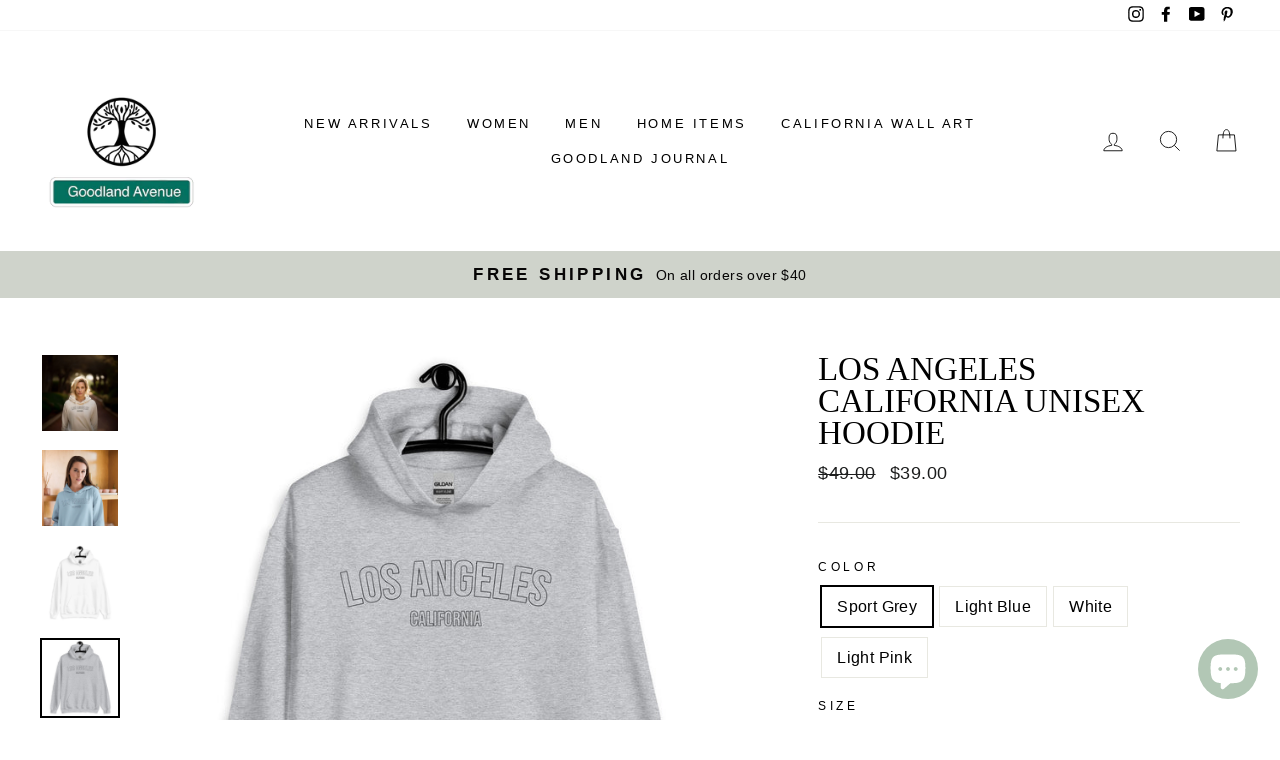

--- FILE ---
content_type: text/html; charset=utf-8
request_url: https://www.goodlandavenue.com/products/los-angeles-california-unisex-hoodie
body_size: 51118
content:
<!doctype html>
<html class="no-js" lang="en">
  <head>
    <meta name="p:domain_verify" content="9696cd9d5d0b1615092a01f04fc57ac7"/>
    <!-- secomapp-json-ld -->

<!-- smart-seo-json-ld-store -->
<script type="application/ld+json">
{
   "@context": "http://schema.org",
   "@type": "WebSite",
   "url": "https://www.goodlandavenue.com/",
   "potentialAction": {
     "@type": "SearchAction",
     "target": "https://www.goodlandavenue.com/search?q={search_term_string}",
     "query-input": "required name=search_term_string"
   }
}
{
	"@context": "http://schema.org",
	"@type": "Organization",
	"url": "http://www.goodlandavenue.com"}
    {
        "@context": "http://schema.org",
        "@type": "BreadcrumbList",
        "itemListElement": [{
            "@type": "ListItem",
            "position": 1,
            "item": {
                "@type": "Website",
                "@id": "https://www.goodlandavenue.com",
                "name": "Home"
            }
        }]

 }
</script><!-- secomapp-json-ld-product -->
<script type="application/ld+json">
    {
        "@context": "http://schema.org/",
        "@type": "Product",
        "url": "https://www.goodlandavenue.com/products/los-angeles-california-unisex-hoodie",
        "name": "Los Angeles California Unisex Hoodie",
        "image": "https://www.goodlandavenue.com/cdn/shop/files/LosAngelesWhiteHoodieGA.jpg?v=1706584768",
        "description": "Los Angeles California Unisex Hoodie",
        "brand": {
            "name": "Goodland Avenue"
        },
        "sku": "8337959_5610",
        "weight": "1.0lb",
        "offers" : [
            {
                "@type" : "Offer" ,
                "priceCurrency" : "USD" ,
                "price" : "39.00" ,
                "priceValidUntil": "2026-04-17",
                "availability" : "http://schema.org/InStock" ,
                "itemCondition": "http://schema.org/NewCondition",
                "sku": "8337959_5610",
                "name": "Sport Grey / S",
                "url" : "https://www.goodlandavenue.com/products/los-angeles-california-unisex-hoodie?variant=42723950952704",
                "seller" : {
                    "@type" : "Organization",
                    "name" : "Goodland Avenue"
                }
            },
            {
                "@type" : "Offer" ,
                "priceCurrency" : "USD" ,
                "price" : "39.00" ,
                "priceValidUntil": "2026-04-17",
                "availability" : "http://schema.org/InStock" ,
                "itemCondition": "http://schema.org/NewCondition",
                "sku": "8337959_10841",
                "name": "Light Blue / S",
                "url" : "https://www.goodlandavenue.com/products/los-angeles-california-unisex-hoodie?variant=42723950985472",
                "seller" : {
                    "@type" : "Organization",
                    "name" : "Goodland Avenue"
                }
            },
            {
                "@type" : "Offer" ,
                "priceCurrency" : "USD" ,
                "price" : "39.00" ,
                "priceValidUntil": "2026-04-17",
                "availability" : "http://schema.org/InStock" ,
                "itemCondition": "http://schema.org/NewCondition",
                "sku": "8337959_5522",
                "name": "White / S",
                "url" : "https://www.goodlandavenue.com/products/los-angeles-california-unisex-hoodie?variant=42723951018240",
                "seller" : {
                    "@type" : "Organization",
                    "name" : "Goodland Avenue"
                }
            },
            {
                "@type" : "Offer" ,
                "priceCurrency" : "USD" ,
                "price" : "39.00" ,
                "priceValidUntil": "2026-04-17",
                "availability" : "http://schema.org/InStock" ,
                "itemCondition": "http://schema.org/NewCondition",
                "sku": "8337959_10849",
                "name": "Light Pink / S",
                "url" : "https://www.goodlandavenue.com/products/los-angeles-california-unisex-hoodie?variant=42723951051008",
                "seller" : {
                    "@type" : "Organization",
                    "name" : "Goodland Avenue"
                }
            },
            {
                "@type" : "Offer" ,
                "priceCurrency" : "USD" ,
                "price" : "39.00" ,
                "priceValidUntil": "2026-04-17",
                "availability" : "http://schema.org/InStock" ,
                "itemCondition": "http://schema.org/NewCondition",
                "sku": "8337959_10842",
                "name": "Light Blue / M",
                "url" : "https://www.goodlandavenue.com/products/los-angeles-california-unisex-hoodie?variant=42723951083776",
                "seller" : {
                    "@type" : "Organization",
                    "name" : "Goodland Avenue"
                }
            },
            {
                "@type" : "Offer" ,
                "priceCurrency" : "USD" ,
                "price" : "39.00" ,
                "priceValidUntil": "2026-04-17",
                "availability" : "http://schema.org/InStock" ,
                "itemCondition": "http://schema.org/NewCondition",
                "sku": "8337959_5523",
                "name": "White / M",
                "url" : "https://www.goodlandavenue.com/products/los-angeles-california-unisex-hoodie?variant=42723951116544",
                "seller" : {
                    "@type" : "Organization",
                    "name" : "Goodland Avenue"
                }
            },
            {
                "@type" : "Offer" ,
                "priceCurrency" : "USD" ,
                "price" : "39.00" ,
                "priceValidUntil": "2026-04-17",
                "availability" : "http://schema.org/InStock" ,
                "itemCondition": "http://schema.org/NewCondition",
                "sku": "8337959_5611",
                "name": "Sport Grey / M",
                "url" : "https://www.goodlandavenue.com/products/los-angeles-california-unisex-hoodie?variant=42723951149312",
                "seller" : {
                    "@type" : "Organization",
                    "name" : "Goodland Avenue"
                }
            },
            {
                "@type" : "Offer" ,
                "priceCurrency" : "USD" ,
                "price" : "39.00" ,
                "priceValidUntil": "2026-04-17",
                "availability" : "http://schema.org/InStock" ,
                "itemCondition": "http://schema.org/NewCondition",
                "sku": "8337959_10850",
                "name": "Light Pink / M",
                "url" : "https://www.goodlandavenue.com/products/los-angeles-california-unisex-hoodie?variant=42723951182080",
                "seller" : {
                    "@type" : "Organization",
                    "name" : "Goodland Avenue"
                }
            },
            {
                "@type" : "Offer" ,
                "priceCurrency" : "USD" ,
                "price" : "39.00" ,
                "priceValidUntil": "2026-04-17",
                "availability" : "http://schema.org/InStock" ,
                "itemCondition": "http://schema.org/NewCondition",
                "sku": "8337959_10851",
                "name": "Light Pink / L",
                "url" : "https://www.goodlandavenue.com/products/los-angeles-california-unisex-hoodie?variant=42723951214848",
                "seller" : {
                    "@type" : "Organization",
                    "name" : "Goodland Avenue"
                }
            },
            {
                "@type" : "Offer" ,
                "priceCurrency" : "USD" ,
                "price" : "39.00" ,
                "priceValidUntil": "2026-04-17",
                "availability" : "http://schema.org/InStock" ,
                "itemCondition": "http://schema.org/NewCondition",
                "sku": "8337959_10843",
                "name": "Light Blue / L",
                "url" : "https://www.goodlandavenue.com/products/los-angeles-california-unisex-hoodie?variant=42723951247616",
                "seller" : {
                    "@type" : "Organization",
                    "name" : "Goodland Avenue"
                }
            },
            {
                "@type" : "Offer" ,
                "priceCurrency" : "USD" ,
                "price" : "39.00" ,
                "priceValidUntil": "2026-04-17",
                "availability" : "http://schema.org/InStock" ,
                "itemCondition": "http://schema.org/NewCondition",
                "sku": "8337959_5524",
                "name": "White / L",
                "url" : "https://www.goodlandavenue.com/products/los-angeles-california-unisex-hoodie?variant=42723951280384",
                "seller" : {
                    "@type" : "Organization",
                    "name" : "Goodland Avenue"
                }
            },
            {
                "@type" : "Offer" ,
                "priceCurrency" : "USD" ,
                "price" : "39.00" ,
                "priceValidUntil": "2026-04-17",
                "availability" : "http://schema.org/InStock" ,
                "itemCondition": "http://schema.org/NewCondition",
                "sku": "8337959_5612",
                "name": "Sport Grey / L",
                "url" : "https://www.goodlandavenue.com/products/los-angeles-california-unisex-hoodie?variant=42723951313152",
                "seller" : {
                    "@type" : "Organization",
                    "name" : "Goodland Avenue"
                }
            },
            {
                "@type" : "Offer" ,
                "priceCurrency" : "USD" ,
                "price" : "39.00" ,
                "priceValidUntil": "2026-04-17",
                "availability" : "http://schema.org/InStock" ,
                "itemCondition": "http://schema.org/NewCondition",
                "sku": "8337959_10852",
                "name": "Light Pink / XL",
                "url" : "https://www.goodlandavenue.com/products/los-angeles-california-unisex-hoodie?variant=42723951345920",
                "seller" : {
                    "@type" : "Organization",
                    "name" : "Goodland Avenue"
                }
            },
            {
                "@type" : "Offer" ,
                "priceCurrency" : "USD" ,
                "price" : "39.00" ,
                "priceValidUntil": "2026-04-17",
                "availability" : "http://schema.org/InStock" ,
                "itemCondition": "http://schema.org/NewCondition",
                "sku": "8337959_5525",
                "name": "White / XL",
                "url" : "https://www.goodlandavenue.com/products/los-angeles-california-unisex-hoodie?variant=42723951378688",
                "seller" : {
                    "@type" : "Organization",
                    "name" : "Goodland Avenue"
                }
            },
            {
                "@type" : "Offer" ,
                "priceCurrency" : "USD" ,
                "price" : "39.00" ,
                "priceValidUntil": "2026-04-17",
                "availability" : "http://schema.org/InStock" ,
                "itemCondition": "http://schema.org/NewCondition",
                "sku": "8337959_5613",
                "name": "Sport Grey / XL",
                "url" : "https://www.goodlandavenue.com/products/los-angeles-california-unisex-hoodie?variant=42723951411456",
                "seller" : {
                    "@type" : "Organization",
                    "name" : "Goodland Avenue"
                }
            },
            {
                "@type" : "Offer" ,
                "priceCurrency" : "USD" ,
                "price" : "39.00" ,
                "priceValidUntil": "2026-04-17",
                "availability" : "http://schema.org/InStock" ,
                "itemCondition": "http://schema.org/NewCondition",
                "sku": "8337959_10844",
                "name": "Light Blue / XL",
                "url" : "https://www.goodlandavenue.com/products/los-angeles-california-unisex-hoodie?variant=42723951444224",
                "seller" : {
                    "@type" : "Organization",
                    "name" : "Goodland Avenue"
                }
            },
            {
                "@type" : "Offer" ,
                "priceCurrency" : "USD" ,
                "price" : "39.00" ,
                "priceValidUntil": "2026-04-17",
                "availability" : "http://schema.org/InStock" ,
                "itemCondition": "http://schema.org/NewCondition",
                "sku": "8337959_5526",
                "name": "White / 2XL",
                "url" : "https://www.goodlandavenue.com/products/los-angeles-california-unisex-hoodie?variant=42723951476992",
                "seller" : {
                    "@type" : "Organization",
                    "name" : "Goodland Avenue"
                }
            },
            {
                "@type" : "Offer" ,
                "priceCurrency" : "USD" ,
                "price" : "39.00" ,
                "priceValidUntil": "2026-04-17",
                "availability" : "http://schema.org/InStock" ,
                "itemCondition": "http://schema.org/NewCondition",
                "sku": "8337959_10853",
                "name": "Light Pink / 2XL",
                "url" : "https://www.goodlandavenue.com/products/los-angeles-california-unisex-hoodie?variant=42723951509760",
                "seller" : {
                    "@type" : "Organization",
                    "name" : "Goodland Avenue"
                }
            },
            {
                "@type" : "Offer" ,
                "priceCurrency" : "USD" ,
                "price" : "39.00" ,
                "priceValidUntil": "2026-04-17",
                "availability" : "http://schema.org/InStock" ,
                "itemCondition": "http://schema.org/NewCondition",
                "sku": "8337959_5614",
                "name": "Sport Grey / 2XL",
                "url" : "https://www.goodlandavenue.com/products/los-angeles-california-unisex-hoodie?variant=42723951542528",
                "seller" : {
                    "@type" : "Organization",
                    "name" : "Goodland Avenue"
                }
            },
            {
                "@type" : "Offer" ,
                "priceCurrency" : "USD" ,
                "price" : "39.00" ,
                "priceValidUntil": "2026-04-17",
                "availability" : "http://schema.org/InStock" ,
                "itemCondition": "http://schema.org/NewCondition",
                "sku": "8337959_10845",
                "name": "Light Blue / 2XL",
                "url" : "https://www.goodlandavenue.com/products/los-angeles-california-unisex-hoodie?variant=42723951575296",
                "seller" : {
                    "@type" : "Organization",
                    "name" : "Goodland Avenue"
                }
            },
            {
                "@type" : "Offer" ,
                "priceCurrency" : "USD" ,
                "price" : "42.00" ,
                "priceValidUntil": "2026-04-17",
                "availability" : "http://schema.org/InStock" ,
                "itemCondition": "http://schema.org/NewCondition",
                "sku": "8337959_5615",
                "name": "Sport Grey / 3XL",
                "url" : "https://www.goodlandavenue.com/products/los-angeles-california-unisex-hoodie?variant=42723951608064",
                "seller" : {
                    "@type" : "Organization",
                    "name" : "Goodland Avenue"
                }
            },
            {
                "@type" : "Offer" ,
                "priceCurrency" : "USD" ,
                "price" : "42.00" ,
                "priceValidUntil": "2026-04-17",
                "availability" : "http://schema.org/InStock" ,
                "itemCondition": "http://schema.org/NewCondition",
                "sku": "8337959_10854",
                "name": "Light Pink / 3XL",
                "url" : "https://www.goodlandavenue.com/products/los-angeles-california-unisex-hoodie?variant=42723951640832",
                "seller" : {
                    "@type" : "Organization",
                    "name" : "Goodland Avenue"
                }
            },
            {
                "@type" : "Offer" ,
                "priceCurrency" : "USD" ,
                "price" : "42.00" ,
                "priceValidUntil": "2026-04-17",
                "availability" : "http://schema.org/InStock" ,
                "itemCondition": "http://schema.org/NewCondition",
                "sku": "8337959_10846",
                "name": "Light Blue / 3XL",
                "url" : "https://www.goodlandavenue.com/products/los-angeles-california-unisex-hoodie?variant=42723951673600",
                "seller" : {
                    "@type" : "Organization",
                    "name" : "Goodland Avenue"
                }
            },
            {
                "@type" : "Offer" ,
                "priceCurrency" : "USD" ,
                "price" : "42.00" ,
                "priceValidUntil": "2026-04-17",
                "availability" : "http://schema.org/InStock" ,
                "itemCondition": "http://schema.org/NewCondition",
                "sku": "8337959_5527",
                "name": "White / 3XL",
                "url" : "https://www.goodlandavenue.com/products/los-angeles-california-unisex-hoodie?variant=42723951706368",
                "seller" : {
                    "@type" : "Organization",
                    "name" : "Goodland Avenue"
                }
            },
            {
                "@type" : "Offer" ,
                "priceCurrency" : "USD" ,
                "price" : "44.00" ,
                "priceValidUntil": "2026-04-17",
                "availability" : "http://schema.org/InStock" ,
                "itemCondition": "http://schema.org/NewCondition",
                "sku": "8337959_10855",
                "name": "Light Pink / 4XL",
                "url" : "https://www.goodlandavenue.com/products/los-angeles-california-unisex-hoodie?variant=42723951739136",
                "seller" : {
                    "@type" : "Organization",
                    "name" : "Goodland Avenue"
                }
            },
            {
                "@type" : "Offer" ,
                "priceCurrency" : "USD" ,
                "price" : "44.00" ,
                "priceValidUntil": "2026-04-17",
                "availability" : "http://schema.org/InStock" ,
                "itemCondition": "http://schema.org/NewCondition",
                "sku": "8337959_10847",
                "name": "Light Blue / 4XL",
                "url" : "https://www.goodlandavenue.com/products/los-angeles-california-unisex-hoodie?variant=42723951804672",
                "seller" : {
                    "@type" : "Organization",
                    "name" : "Goodland Avenue"
                }
            },
            {
                "@type" : "Offer" ,
                "priceCurrency" : "USD" ,
                "price" : "44.00" ,
                "priceValidUntil": "2026-04-17",
                "availability" : "http://schema.org/InStock" ,
                "itemCondition": "http://schema.org/NewCondition",
                "sku": "8337959_5616",
                "name": "Sport Grey / 4XL",
                "url" : "https://www.goodlandavenue.com/products/los-angeles-california-unisex-hoodie?variant=42723951837440",
                "seller" : {
                    "@type" : "Organization",
                    "name" : "Goodland Avenue"
                }
            },
            {
                "@type" : "Offer" ,
                "priceCurrency" : "USD" ,
                "price" : "44.00" ,
                "priceValidUntil": "2026-04-17",
                "availability" : "http://schema.org/InStock" ,
                "itemCondition": "http://schema.org/NewCondition",
                "sku": "8337959_5528",
                "name": "White / 4XL",
                "url" : "https://www.goodlandavenue.com/products/los-angeles-california-unisex-hoodie?variant=42723951870208",
                "seller" : {
                    "@type" : "Organization",
                    "name" : "Goodland Avenue"
                }
            },
            {
                "@type" : "Offer" ,
                "priceCurrency" : "USD" ,
                "price" : "46.00" ,
                "priceValidUntil": "2026-04-17",
                "availability" : "http://schema.org/InStock" ,
                "itemCondition": "http://schema.org/NewCondition",
                "sku": "8337959_10848",
                "name": "Light Blue / 5XL",
                "url" : "https://www.goodlandavenue.com/products/los-angeles-california-unisex-hoodie?variant=42723951902976",
                "seller" : {
                    "@type" : "Organization",
                    "name" : "Goodland Avenue"
                }
            },
            {
                "@type" : "Offer" ,
                "priceCurrency" : "USD" ,
                "price" : "46.00" ,
                "priceValidUntil": "2026-04-17",
                "availability" : "http://schema.org/InStock" ,
                "itemCondition": "http://schema.org/NewCondition",
                "sku": "8337959_10856",
                "name": "Light Pink / 5XL",
                "url" : "https://www.goodlandavenue.com/products/los-angeles-california-unisex-hoodie?variant=42723951935744",
                "seller" : {
                    "@type" : "Organization",
                    "name" : "Goodland Avenue"
                }
            },
            {
                "@type" : "Offer" ,
                "priceCurrency" : "USD" ,
                "price" : "46.00" ,
                "priceValidUntil": "2026-04-17",
                "availability" : "http://schema.org/InStock" ,
                "itemCondition": "http://schema.org/NewCondition",
                "sku": "8337959_5617",
                "name": "Sport Grey / 5XL",
                "url" : "https://www.goodlandavenue.com/products/los-angeles-california-unisex-hoodie?variant=42723951968512",
                "seller" : {
                    "@type" : "Organization",
                    "name" : "Goodland Avenue"
                }
            },
            {
                "@type" : "Offer" ,
                "priceCurrency" : "USD" ,
                "price" : "46.00" ,
                "priceValidUntil": "2026-04-17",
                "availability" : "http://schema.org/InStock" ,
                "itemCondition": "http://schema.org/NewCondition",
                "sku": "8337959_5529",
                "name": "White / 5XL",
                "url" : "https://www.goodlandavenue.com/products/los-angeles-california-unisex-hoodie?variant=42723952001280",
                "seller" : {
                    "@type" : "Organization",
                    "name" : "Goodland Avenue"
                }
            }
        ]
    }
</script> 

    <!-- SEO-BOOSTER-TITLE -->
    <meta charset="utf-8">
    <meta http-equiv="X-UA-Compatible" content="IE=edge,chrome=1">
    <meta name="viewport" content="width=device-width,initial-scale=1">
    <meta name="theme-color" content="#111111">
    <meta name="format-detection" content="telephone=no">
    <meta name="p:domain_verify" content="9696cd9d5d0b1615092a01f04fc57ac7"/>
    <meta name="facebook-domain-verification" content="4b9650jcd1tkjfnoyi1ou3b1ea9s4y" />
<!-- Meta Pixel Code -->
<script>
  !function(f,b,e,v,n,t,s)
  {if(f.fbq)return;n=f.fbq=function(){n.callMethod?
  n.callMethod.apply(n,arguments):n.queue.push(arguments)};
  if(!f._fbq)f._fbq=n;n.push=n;n.loaded=!0;n.version='2.0';
  n.queue=[];t=b.createElement(e);t.async=!0;
  t.src=v;s=b.getElementsByTagName(e)[0];
  s.parentNode.insertBefore(t,s)}(window, document,'script',
  'https://connect.facebook.net/en_US/fbevents.js');
  fbq('init', '1731339291094237');
  fbq('track', 'PageView');
</script>
<noscript><img height="1" width="1" style="display:none"
  src="https://www.facebook.com/tr?id=1731339291094237&ev=PageView&noscript=1"
/></noscript>
<!-- End Meta Pixel Code --><link rel="shortcut icon" href="//www.goodlandavenue.com/cdn/shop/files/GALogoFBv1_32x32.jpg?v=1613681305" type="image/png" /><link rel="preload" href="//www.goodlandavenue.com/cdn/shop/t/23/assets/optimised-styles.scss.css?v=86582565875104944551684008678" as="style">
    

    <meta property="og:site_name" content="Goodland Avenue">
  <meta property="og:url" content="https://www.goodlandavenue.com/products/los-angeles-california-unisex-hoodie">
  <meta property="og:title" content="Los Angeles California Unisex Hoodie">
  <meta property="og:type" content="product">
  <meta property="og:description" content="We love Los Angeles. Our hometown. This super-soft Los Angeles California Unisex Hoodie will remind you of that special place. Perfect for cooler summer evenings. Or a morning walk or run. Or just for hanging out in LA style. 50% cotton, 50% polyester for superior fit and comfort"><meta property="og:price:amount" content="39.00">
    <meta property="og:price:currency" content="USD"><meta property="og:image" content="http://www.goodlandavenue.com/cdn/shop/files/LosAngelesWhiteHoodieGA_1200x630.jpg?v=1706584768"><meta property="og:image" content="http://www.goodlandavenue.com/cdn/shop/products/laOutlineGA_1200x630.jpg?v=1706507283"><meta property="og:image" content="http://www.goodlandavenue.com/cdn/shop/products/unisex-heavy-blend-hoodie-white-front-626df876dd099_1200x630.jpg?v=1706507283">
  <meta property="og:image:secure_url" content="https://www.goodlandavenue.com/cdn/shop/files/LosAngelesWhiteHoodieGA_1200x630.jpg?v=1706584768"><meta property="og:image:secure_url" content="https://www.goodlandavenue.com/cdn/shop/products/laOutlineGA_1200x630.jpg?v=1706507283"><meta property="og:image:secure_url" content="https://www.goodlandavenue.com/cdn/shop/products/unisex-heavy-blend-hoodie-white-front-626df876dd099_1200x630.jpg?v=1706507283">
  <meta name="twitter:site" content="@">
  <meta name="twitter:card" content="summary_large_image">
  <meta name="twitter:title" content="Los Angeles California Unisex Hoodie">
  <!-- <meta name="twitter:description" content="We love Los Angeles. Our hometown. This super-soft Los Angeles California Unisex Hoodie will remind you of that special place. Perfect for cooler summer evenings. Or a morning walk or run. Or just for hanging out in LA style. 50% cotton, 50% polyester for superior fit and comfort"><script>if("Linux x86_64"==navigator.platform){let e=[];new MutationObserver(t=>{t.forEach(({addedNodes:t})=>{t.forEach(t=>{if(1===t.nodeType&&"SCRIPT"===t.tagName){t.src,t.type;t.innerText&&(t.innerText.includes("trekkie.methods")||t.innerText.includes("ssw_custom_project"))&&(e.push(t),t.type="javascript/blocked",t.parentElement&&t.parentElement.removeChild(t))}})})}).observe(document.documentElement,{childList:!0,subtree:!0})}</script><img width="99999" height="99999" style="" src="[data-uri]">  -->
  
    
<style data-shopify>
  







</style>

    
<link rel='preconnect' href='//cdn.shopify.com' crossorigin/>
<link rel='preconnect' href='//www.google-analytics.com' crossorigin/>
<link rel="preconnect" href="https://monorail-edge.shopifysvc.com">
<link rel='preconnect' href='//call.chatra.io' crossorigin/>
<link rel='preconnect' href='//pay.shopify.com' crossorigin/>
<link rel='preconnect' href='//shop.app' crossorigin/>
<link rel='preconnect' href='//chat.chatra.io' />
<link rel='preconnect' href='//static.chatra.io' crossorigin/>
<link rel='preconnect' href='//connect.facebook.net' crossorigin/>
<link rel='preconnect' href='//s.pinimg.com' crossorigin/>
<link rel='preconnect' href='//ct.pinterest.com' crossorigin/>
<link rel='preconnect' href='//www.facebook.com' crossorigin/>
<link rel='preconnect' href='//shopify.privy.com' crossorigin/>
<link rel='preconnect' href='//cdn.ywxi.net' crossorigin/>
<link rel='preconnect' href='//static.cdn.printful.com' crossorigin/>
<link rel='preconnect' href='//productreviews.shopifycdn.com' crossorigin/>
<link rel='preconnect' href='//ajax.googleapis.com' crossorigin/>
<link rel='preconnect' href='//s3-us-west-2.amazonaws.com' crossorigin/>
<link rel='preconnect' href='//events.privy.com' crossorigin/>
<link rel='preconnect' href='//www.trustedsite.com' crossorigin/>
<link rel='preconnect' href='//api.privy.com' crossorigin/>
<link rel='preconnect' href='//platform-api.sharethis.com' crossorigin/>
<link rel='preconnect' href='//assets.privy.com' crossorigin/>
<link rel='preconnect' href='//www.google.com' crossorigin/>
<link rel='preconnect' href='//privymktg.com' crossorigin/>
<link rel='preconnect' href='//fonts.googleapis.com' crossorigin/>
<link rel='preconnect' href='//google-analytics.com' crossorigin/>
<link rel='preconnect' href='//c.sharethis.mgr.consensu.org' crossorigin/>
<link rel='preconnect' href='//www.gstatic.com' crossorigin/>
<link rel='preconnect' href='//l.sharethis.com' crossorigin/>
<link rel='preconnect' href='//uc.chatra.io' crossorigin/>
<link rel='preconnect' href='//www.trustedsite.com' crossorigin/>
<link rel='preconnect' href='//api.privy.com' crossorigin/>
<link rel='preconnect' href='//platform-api.sharethis.com' crossorigin/>
<link rel='preconnect' href='//assets.privy.com' crossorigin/>
<link rel='preconnect' href='//www.google.com' crossorigin/>
<link rel='preconnect' href='//privymktg.com' crossorigin/>
<link rel='preconnect' href='//google-analytics.com' crossorigin/>
<link rel='preconnect' href='//c.sharethis.mgr.consensu.org' crossorigin/>
<link rel='preconnect' href='//www.gstatic.com' crossorigin/>
<link rel='preconnect' href='//l.sharethis.com' crossorigin/>
<link rel='preconnect' href='//uc.chatra.io' crossorigin/>
    <link rel="canonical" href="https://www.goodlandavenue.com/products/los-angeles-california-unisex-hoodie">

    <link rel="stylesheet" href="//www.goodlandavenue.com/cdn/shop/t/23/assets/optimised-styles.scss.css?v=86582565875104944551684008678" type="text/css">

    

    <script>
      document.documentElement.className = document.documentElement.className.replace('no-js', 'js');

      window.theme = window.theme || {};
      theme.strings = {
        addToCart: "Add to cart",
        soldOut: "Sold Out",
        unavailable: "Unavailable",
        stockLabel: "Only [count] items in stock!",
        willNotShipUntil: "Will not ship until [date]",
        willBeInStockAfter: "Will be in stock after [date]",
        waitingForStock: "Inventory on the way",
        savePrice: "Save [saved_amount]",
        cartEmpty: "Your cart is currently empty.",
        cartTermsConfirmation: "You must agree with the terms and conditions of sales to check out"
      };
      theme.settings = {
        dynamicVariantsEnable: true,
        dynamicVariantType: "button",
        cartType: "drawer",
        currenciesEnabled: false,
        nativeMultiCurrency: 107 > 1 ? true : false,
        moneyFormat: "${{amount}}",
        saveType: "dollar",
        recentlyViewedEnabled: false,
        predictiveSearch: true,
        predictiveSearchType: "product,article,page",
        inventoryThreshold: 10,
        quickView: false,
        themeName: 'Impulse',
        themeVersion: "2.6.0"
      };
    </script>
       
  
 









 
<script>window.performance && window.performance.mark && window.performance.mark('shopify.content_for_header.start');</script><meta name="google-site-verification" content="Hq8ofXE3ELGwyKuh_mAGOP6fTXuBeqRBu_qF_ZoQvYA">
<meta id="shopify-digital-wallet" name="shopify-digital-wallet" content="/1950220400/digital_wallets/dialog">
<meta name="shopify-checkout-api-token" content="2355afbf638f58eb712c5807e4bc3416">
<meta id="in-context-paypal-metadata" data-shop-id="1950220400" data-venmo-supported="false" data-environment="production" data-locale="en_US" data-paypal-v4="true" data-currency="USD">
<link rel="alternate" type="application/json+oembed" href="https://www.goodlandavenue.com/products/los-angeles-california-unisex-hoodie.oembed">
<script async="async" data-src="/checkouts/internal/preloads.js?locale=en-US"></script>
<link rel="preconnect" href="https://shop.app" crossorigin="anonymous">
<script async="async" data-src="https://shop.app/checkouts/internal/preloads.js?locale=en-US&shop_id=1950220400" crossorigin="anonymous"></script>
<script id="apple-pay-shop-capabilities" type="application/json">{"shopId":1950220400,"countryCode":"US","currencyCode":"USD","merchantCapabilities":["supports3DS"],"merchantId":"gid:\/\/shopify\/Shop\/1950220400","merchantName":"Goodland Avenue","requiredBillingContactFields":["postalAddress","email"],"requiredShippingContactFields":["postalAddress","email"],"shippingType":"shipping","supportedNetworks":["visa","masterCard","amex","discover","elo","jcb"],"total":{"type":"pending","label":"Goodland Avenue","amount":"1.00"},"shopifyPaymentsEnabled":true,"supportsSubscriptions":true}</script>
<script id="shopify-features" type="application/json">{"accessToken":"2355afbf638f58eb712c5807e4bc3416","betas":["rich-media-storefront-analytics"],"domain":"www.goodlandavenue.com","predictiveSearch":true,"shopId":1950220400,"locale":"en"}</script>
<script>var Shopify = Shopify || {};
Shopify.shop = "goodland-avenue.myshopify.com";
Shopify.locale = "en";
Shopify.currency = {"active":"USD","rate":"1.0"};
Shopify.country = "US";
Shopify.theme = {"name":"Impulse - OPT ","id":136922792192,"schema_name":"Impulse","schema_version":"2.6.0","theme_store_id":857,"role":"main"};
Shopify.theme.handle = "null";
Shopify.theme.style = {"id":null,"handle":null};
Shopify.cdnHost = "www.goodlandavenue.com/cdn";
Shopify.routes = Shopify.routes || {};
Shopify.routes.root = "/";</script>
<script type="module">!function(o){(o.Shopify=o.Shopify||{}).modules=!0}(window);</script>
<script>!function(o){function n(){var o=[];function n(){o.push(Array.prototype.slice.apply(arguments))}return n.q=o,n}var t=o.Shopify=o.Shopify||{};t.loadFeatures=n(),t.autoloadFeatures=n()}(window);</script>
<script>
  window.ShopifyPay = window.ShopifyPay || {};
  window.ShopifyPay.apiHost = "shop.app\/pay";
  window.ShopifyPay.redirectState = null;
</script>
<script id="shop-js-analytics" type="application/json">{"pageType":"product"}</script>
<script defer="defer" async type="module" data-src="//www.goodlandavenue.com/cdn/shopifycloud/shop-js/modules/v2/client.init-shop-cart-sync_C5BV16lS.en.esm.js"></script>
<script defer="defer" async type="module" data-src="//www.goodlandavenue.com/cdn/shopifycloud/shop-js/modules/v2/chunk.common_CygWptCX.esm.js"></script>
<script type="module">
  await import("//www.goodlandavenue.com/cdn/shopifycloud/shop-js/modules/v2/client.init-shop-cart-sync_C5BV16lS.en.esm.js");
await import("//www.goodlandavenue.com/cdn/shopifycloud/shop-js/modules/v2/chunk.common_CygWptCX.esm.js");

  window.Shopify.SignInWithShop?.initShopCartSync?.({"fedCMEnabled":true,"windoidEnabled":true});

</script>
<script>
  window.Shopify = window.Shopify || {};
  if (!window.Shopify.featureAssets) window.Shopify.featureAssets = {};
  window.Shopify.featureAssets['shop-js'] = {"shop-cart-sync":["modules/v2/client.shop-cart-sync_ZFArdW7E.en.esm.js","modules/v2/chunk.common_CygWptCX.esm.js"],"init-fed-cm":["modules/v2/client.init-fed-cm_CmiC4vf6.en.esm.js","modules/v2/chunk.common_CygWptCX.esm.js"],"shop-button":["modules/v2/client.shop-button_tlx5R9nI.en.esm.js","modules/v2/chunk.common_CygWptCX.esm.js"],"shop-cash-offers":["modules/v2/client.shop-cash-offers_DOA2yAJr.en.esm.js","modules/v2/chunk.common_CygWptCX.esm.js","modules/v2/chunk.modal_D71HUcav.esm.js"],"init-windoid":["modules/v2/client.init-windoid_sURxWdc1.en.esm.js","modules/v2/chunk.common_CygWptCX.esm.js"],"shop-toast-manager":["modules/v2/client.shop-toast-manager_ClPi3nE9.en.esm.js","modules/v2/chunk.common_CygWptCX.esm.js"],"init-shop-email-lookup-coordinator":["modules/v2/client.init-shop-email-lookup-coordinator_B8hsDcYM.en.esm.js","modules/v2/chunk.common_CygWptCX.esm.js"],"init-shop-cart-sync":["modules/v2/client.init-shop-cart-sync_C5BV16lS.en.esm.js","modules/v2/chunk.common_CygWptCX.esm.js"],"avatar":["modules/v2/client.avatar_BTnouDA3.en.esm.js"],"pay-button":["modules/v2/client.pay-button_FdsNuTd3.en.esm.js","modules/v2/chunk.common_CygWptCX.esm.js"],"init-customer-accounts":["modules/v2/client.init-customer-accounts_DxDtT_ad.en.esm.js","modules/v2/client.shop-login-button_C5VAVYt1.en.esm.js","modules/v2/chunk.common_CygWptCX.esm.js","modules/v2/chunk.modal_D71HUcav.esm.js"],"init-shop-for-new-customer-accounts":["modules/v2/client.init-shop-for-new-customer-accounts_ChsxoAhi.en.esm.js","modules/v2/client.shop-login-button_C5VAVYt1.en.esm.js","modules/v2/chunk.common_CygWptCX.esm.js","modules/v2/chunk.modal_D71HUcav.esm.js"],"shop-login-button":["modules/v2/client.shop-login-button_C5VAVYt1.en.esm.js","modules/v2/chunk.common_CygWptCX.esm.js","modules/v2/chunk.modal_D71HUcav.esm.js"],"init-customer-accounts-sign-up":["modules/v2/client.init-customer-accounts-sign-up_CPSyQ0Tj.en.esm.js","modules/v2/client.shop-login-button_C5VAVYt1.en.esm.js","modules/v2/chunk.common_CygWptCX.esm.js","modules/v2/chunk.modal_D71HUcav.esm.js"],"shop-follow-button":["modules/v2/client.shop-follow-button_Cva4Ekp9.en.esm.js","modules/v2/chunk.common_CygWptCX.esm.js","modules/v2/chunk.modal_D71HUcav.esm.js"],"checkout-modal":["modules/v2/client.checkout-modal_BPM8l0SH.en.esm.js","modules/v2/chunk.common_CygWptCX.esm.js","modules/v2/chunk.modal_D71HUcav.esm.js"],"lead-capture":["modules/v2/client.lead-capture_Bi8yE_yS.en.esm.js","modules/v2/chunk.common_CygWptCX.esm.js","modules/v2/chunk.modal_D71HUcav.esm.js"],"shop-login":["modules/v2/client.shop-login_D6lNrXab.en.esm.js","modules/v2/chunk.common_CygWptCX.esm.js","modules/v2/chunk.modal_D71HUcav.esm.js"],"payment-terms":["modules/v2/client.payment-terms_CZxnsJam.en.esm.js","modules/v2/chunk.common_CygWptCX.esm.js","modules/v2/chunk.modal_D71HUcav.esm.js"]};
</script>
<script>(function() {
  var isLoaded = false;
  function asyncLoad() {
    if (isLoaded) return;
    isLoaded = true;
    var urls = ["\/\/cdn.ywxi.net\/js\/partner-shopify.js?shop=goodland-avenue.myshopify.com","\/\/cdn.ywxi.net\/js\/partner-shopify.js?shop=goodland-avenue.myshopify.com","\/\/cdn.ywxi.net\/js\/partner-shopify.js?shop=goodland-avenue.myshopify.com","\/\/cdn.ywxi.net\/js\/partner-shopify.js?shop=goodland-avenue.myshopify.com","\/\/cdn.ywxi.net\/js\/partner-shopify.js?shop=goodland-avenue.myshopify.com","\/\/cdn.shopify.com\/proxy\/de5fde98b12b85f24087307340109082e9a3412e1ddee7492a97eb826330de6e\/static.cdn.printful.com\/static\/js\/external\/shopify-product-customizer.js?v=0.28\u0026shop=goodland-avenue.myshopify.com\u0026sp-cache-control=cHVibGljLCBtYXgtYWdlPTkwMA"];
    for (var i = 0; i < urls.length; i++) {
      var s = document.createElement('script');
      s.type = 'text/javascript';
      s.async = true;
      s.src = urls[i];
      var x = document.getElementsByTagName('script')[0];
      x.parentNode.insertBefore(s, x);
    }
  };
  document.addEventListener('StartAsyncLoading',function(event){asyncLoad();});if(window.attachEvent) {
    window.attachEvent('onload', function(){});
  } else {
    window.addEventListener('load', function(){}, false);
  }
})();</script>
<script id="__st">var __st={"a":1950220400,"offset":-28800,"reqid":"2ab5be5f-5117-4c49-b783-eeb1e3acd794-1768705920","pageurl":"www.goodlandavenue.com\/products\/los-angeles-california-unisex-hoodie","u":"0ea35eb8ff41","p":"product","rtyp":"product","rid":7722371449088};</script>
<script>window.ShopifyPaypalV4VisibilityTracking = true;</script>
<script id="captcha-bootstrap">!function(){'use strict';const t='contact',e='account',n='new_comment',o=[[t,t],['blogs',n],['comments',n],[t,'customer']],c=[[e,'customer_login'],[e,'guest_login'],[e,'recover_customer_password'],[e,'create_customer']],r=t=>t.map((([t,e])=>`form[action*='/${t}']:not([data-nocaptcha='true']) input[name='form_type'][value='${e}']`)).join(','),a=t=>()=>t?[...document.querySelectorAll(t)].map((t=>t.form)):[];function s(){const t=[...o],e=r(t);return a(e)}const i='password',u='form_key',d=['recaptcha-v3-token','g-recaptcha-response','h-captcha-response',i],f=()=>{try{return window.sessionStorage}catch{return}},m='__shopify_v',_=t=>t.elements[u];function p(t,e,n=!1){try{const o=window.sessionStorage,c=JSON.parse(o.getItem(e)),{data:r}=function(t){const{data:e,action:n}=t;return t[m]||n?{data:e,action:n}:{data:t,action:n}}(c);for(const[e,n]of Object.entries(r))t.elements[e]&&(t.elements[e].value=n);n&&o.removeItem(e)}catch(o){console.error('form repopulation failed',{error:o})}}const l='form_type',E='cptcha';function T(t){t.dataset[E]=!0}const w=window,h=w.document,L='Shopify',v='ce_forms',y='captcha';let A=!1;((t,e)=>{const n=(g='f06e6c50-85a8-45c8-87d0-21a2b65856fe',I='https://cdn.shopify.com/shopifycloud/storefront-forms-hcaptcha/ce_storefront_forms_captcha_hcaptcha.v1.5.2.iife.js',D={infoText:'Protected by hCaptcha',privacyText:'Privacy',termsText:'Terms'},(t,e,n)=>{const o=w[L][v],c=o.bindForm;if(c)return c(t,g,e,D).then(n);var r;o.q.push([[t,g,e,D],n]),r=I,A||(h.body.append(Object.assign(h.createElement('script'),{id:'captcha-provider',async:!0,src:r})),A=!0)});var g,I,D;w[L]=w[L]||{},w[L][v]=w[L][v]||{},w[L][v].q=[],w[L][y]=w[L][y]||{},w[L][y].protect=function(t,e){n(t,void 0,e),T(t)},Object.freeze(w[L][y]),function(t,e,n,w,h,L){const[v,y,A,g]=function(t,e,n){const i=e?o:[],u=t?c:[],d=[...i,...u],f=r(d),m=r(i),_=r(d.filter((([t,e])=>n.includes(e))));return[a(f),a(m),a(_),s()]}(w,h,L),I=t=>{const e=t.target;return e instanceof HTMLFormElement?e:e&&e.form},D=t=>v().includes(t);t.addEventListener('submit',(t=>{const e=I(t);if(!e)return;const n=D(e)&&!e.dataset.hcaptchaBound&&!e.dataset.recaptchaBound,o=_(e),c=g().includes(e)&&(!o||!o.value);(n||c)&&t.preventDefault(),c&&!n&&(function(t){try{if(!f())return;!function(t){const e=f();if(!e)return;const n=_(t);if(!n)return;const o=n.value;o&&e.removeItem(o)}(t);const e=Array.from(Array(32),(()=>Math.random().toString(36)[2])).join('');!function(t,e){_(t)||t.append(Object.assign(document.createElement('input'),{type:'hidden',name:u})),t.elements[u].value=e}(t,e),function(t,e){const n=f();if(!n)return;const o=[...t.querySelectorAll(`input[type='${i}']`)].map((({name:t})=>t)),c=[...d,...o],r={};for(const[a,s]of new FormData(t).entries())c.includes(a)||(r[a]=s);n.setItem(e,JSON.stringify({[m]:1,action:t.action,data:r}))}(t,e)}catch(e){console.error('failed to persist form',e)}}(e),e.submit())}));const S=(t,e)=>{t&&!t.dataset[E]&&(n(t,e.some((e=>e===t))),T(t))};for(const o of['focusin','change'])t.addEventListener(o,(t=>{const e=I(t);D(e)&&S(e,y())}));const B=e.get('form_key'),M=e.get(l),P=B&&M;t.addEventListener('DOMContentLoaded',(()=>{const t=y();if(P)for(const e of t)e.elements[l].value===M&&p(e,B);[...new Set([...A(),...v().filter((t=>'true'===t.dataset.shopifyCaptcha))])].forEach((e=>S(e,t)))}))}(h,new URLSearchParams(w.location.search),n,t,e,['guest_login'])})(!0,!1)}();</script>
<script integrity="sha256-4kQ18oKyAcykRKYeNunJcIwy7WH5gtpwJnB7kiuLZ1E=" data-source-attribution="shopify.loadfeatures" defer="defer" data-src="//www.goodlandavenue.com/cdn/shopifycloud/storefront/assets/storefront/load_feature-a0a9edcb.js" crossorigin="anonymous"></script>
<script crossorigin="anonymous" defer="defer" data-src="//www.goodlandavenue.com/cdn/shopifycloud/storefront/assets/shopify_pay/storefront-65b4c6d7.js?v=20250812"></script>
<script data-source-attribution="shopify.dynamic_checkout.dynamic.init">var Shopify=Shopify||{};Shopify.PaymentButton=Shopify.PaymentButton||{isStorefrontPortableWallets:!0,init:function(){window.Shopify.PaymentButton.init=function(){};var t=document.createElement("script");t.data-src="https://www.goodlandavenue.com/cdn/shopifycloud/portable-wallets/latest/portable-wallets.en.js",t.type="module",document.head.appendChild(t)}};
</script>
<script data-source-attribution="shopify.dynamic_checkout.buyer_consent">
  function portableWalletsHideBuyerConsent(e){var t=document.getElementById("shopify-buyer-consent"),n=document.getElementById("shopify-subscription-policy-button");t&&n&&(t.classList.add("hidden"),t.setAttribute("aria-hidden","true"),n.removeEventListener("click",e))}function portableWalletsShowBuyerConsent(e){var t=document.getElementById("shopify-buyer-consent"),n=document.getElementById("shopify-subscription-policy-button");t&&n&&(t.classList.remove("hidden"),t.removeAttribute("aria-hidden"),n.addEventListener("click",e))}window.Shopify?.PaymentButton&&(window.Shopify.PaymentButton.hideBuyerConsent=portableWalletsHideBuyerConsent,window.Shopify.PaymentButton.showBuyerConsent=portableWalletsShowBuyerConsent);
</script>
<script>
  function portableWalletsCleanup(e){e&&e.src&&console.error("Failed to load portable wallets script "+e.src);var t=document.querySelectorAll("shopify-accelerated-checkout .shopify-payment-button__skeleton, shopify-accelerated-checkout-cart .wallet-cart-button__skeleton"),e=document.getElementById("shopify-buyer-consent");for(let e=0;e<t.length;e++)t[e].remove();e&&e.remove()}function portableWalletsNotLoadedAsModule(e){e instanceof ErrorEvent&&"string"==typeof e.message&&e.message.includes("import.meta")&&"string"==typeof e.filename&&e.filename.includes("portable-wallets")&&(window.removeEventListener("error",portableWalletsNotLoadedAsModule),window.Shopify.PaymentButton.failedToLoad=e,"loading"===document.readyState?document.addEventListener("DOMContentLoaded",window.Shopify.PaymentButton.init):window.Shopify.PaymentButton.init())}window.addEventListener("error",portableWalletsNotLoadedAsModule);
</script>

<script type="module" data-src="https://www.goodlandavenue.com/cdn/shopifycloud/portable-wallets/latest/portable-wallets.en.js" onError="portableWalletsCleanup(this)" crossorigin="anonymous"></script>
<script nomodule>
  document.addEventListener("DOMContentLoaded", portableWalletsCleanup);
</script>

<link id="shopify-accelerated-checkout-styles" rel="stylesheet" media="screen" href="https://www.goodlandavenue.com/cdn/shopifycloud/portable-wallets/latest/accelerated-checkout-backwards-compat.css" crossorigin="anonymous">
<style id="shopify-accelerated-checkout-cart">
        #shopify-buyer-consent {
  margin-top: 1em;
  display: inline-block;
  width: 100%;
}

#shopify-buyer-consent.hidden {
  display: none;
}

#shopify-subscription-policy-button {
  background: none;
  border: none;
  padding: 0;
  text-decoration: underline;
  font-size: inherit;
  cursor: pointer;
}

#shopify-subscription-policy-button::before {
  box-shadow: none;
}

      </style>

<script>window.performance && window.performance.mark && window.performance.mark('shopify.content_for_header.end');</script>

<script src="//www.goodlandavenue.com/cdn/shop/t/23/assets/optimised-vendor-scripts.js" defer="defer"></script>
    

    <script src="//www.goodlandavenue.com/cdn/shop/t/23/assets/optimised-theme.js?v=61816785428761901561684008678" defer="defer"></script><script>(function(p,u,s,h){p.botId = "0YYrcI";var a="https://app.conversiobot.com";s=u.createElement('script');s.type='text/javascript';s.id="bot-widget-script";s.src=a+'/lib/js/gadget.js';s.setAttribute('bid',"0YYrcI");h=u.getElementsByTagName('script')[0];h.parentNode.insertBefore(s,h);})(window,document);</script>
    
    
          
    <link href="//www.goodlandavenue.com/cdn/shop/t/23/assets/paymentfont.scss.css?v=119559907132607702291767854483" rel="stylesheet" type="text/css" media="all" />
    
  <!-- BEGIN app block: shopify://apps/judge-me-reviews/blocks/judgeme_core/61ccd3b1-a9f2-4160-9fe9-4fec8413e5d8 --><!-- Start of Judge.me Core -->






<link rel="dns-prefetch" href="https://cdnwidget.judge.me">
<link rel="dns-prefetch" href="https://cdn.judge.me">
<link rel="dns-prefetch" href="https://cdn1.judge.me">
<link rel="dns-prefetch" href="https://api.judge.me">

<script data-cfasync='false' class='jdgm-settings-script'>window.jdgmSettings={"pagination":5,"disable_web_reviews":false,"badge_no_review_text":"No reviews","badge_n_reviews_text":"{{ n }} review/reviews","hide_badge_preview_if_no_reviews":true,"badge_hide_text":false,"enforce_center_preview_badge":false,"widget_title":"Customer Reviews","widget_open_form_text":"Write a review","widget_close_form_text":"Cancel review","widget_refresh_page_text":"Refresh page","widget_summary_text":"Based on {{ number_of_reviews }} review/reviews","widget_no_review_text":"Be the first to write a review","widget_name_field_text":"Display name","widget_verified_name_field_text":"Verified Name (public)","widget_name_placeholder_text":"Display name","widget_required_field_error_text":"This field is required.","widget_email_field_text":"Email address","widget_verified_email_field_text":"Verified Email (private, can not be edited)","widget_email_placeholder_text":"Your email address","widget_email_field_error_text":"Please enter a valid email address.","widget_rating_field_text":"Rating","widget_review_title_field_text":"Review Title","widget_review_title_placeholder_text":"Give your review a title","widget_review_body_field_text":"Review content","widget_review_body_placeholder_text":"Start writing here...","widget_pictures_field_text":"Picture/Video (optional)","widget_submit_review_text":"Submit Review","widget_submit_verified_review_text":"Submit Verified Review","widget_submit_success_msg_with_auto_publish":"Thank you! Please refresh the page in a few moments to see your review. You can remove or edit your review by logging into \u003ca href='https://judge.me/login' target='_blank' rel='nofollow noopener'\u003eJudge.me\u003c/a\u003e","widget_submit_success_msg_no_auto_publish":"Thank you! Your review will be published as soon as it is approved by the shop admin. You can remove or edit your review by logging into \u003ca href='https://judge.me/login' target='_blank' rel='nofollow noopener'\u003eJudge.me\u003c/a\u003e","widget_show_default_reviews_out_of_total_text":"Showing {{ n_reviews_shown }} out of {{ n_reviews }} reviews.","widget_show_all_link_text":"Show all","widget_show_less_link_text":"Show less","widget_author_said_text":"{{ reviewer_name }} said:","widget_days_text":"{{ n }} days ago","widget_weeks_text":"{{ n }} week/weeks ago","widget_months_text":"{{ n }} month/months ago","widget_years_text":"{{ n }} year/years ago","widget_yesterday_text":"Yesterday","widget_today_text":"Today","widget_replied_text":"\u003e\u003e {{ shop_name }} replied:","widget_read_more_text":"Read more","widget_reviewer_name_as_initial":"","widget_rating_filter_color":"#fbcd0a","widget_rating_filter_see_all_text":"See all reviews","widget_sorting_most_recent_text":"Most Recent","widget_sorting_highest_rating_text":"Highest Rating","widget_sorting_lowest_rating_text":"Lowest Rating","widget_sorting_with_pictures_text":"Only Pictures","widget_sorting_most_helpful_text":"Most Helpful","widget_open_question_form_text":"Ask a question","widget_reviews_subtab_text":"Reviews","widget_questions_subtab_text":"Questions","widget_question_label_text":"Question","widget_answer_label_text":"Answer","widget_question_placeholder_text":"Write your question here","widget_submit_question_text":"Submit Question","widget_question_submit_success_text":"Thank you for your question! We will notify you once it gets answered.","verified_badge_text":"Verified","verified_badge_bg_color":"","verified_badge_text_color":"","verified_badge_placement":"left-of-reviewer-name","widget_review_max_height":"","widget_hide_border":false,"widget_social_share":false,"widget_thumb":false,"widget_review_location_show":false,"widget_location_format":"","all_reviews_include_out_of_store_products":true,"all_reviews_out_of_store_text":"(out of store)","all_reviews_pagination":100,"all_reviews_product_name_prefix_text":"about","enable_review_pictures":true,"enable_question_anwser":false,"widget_theme":"default","review_date_format":"mm/dd/yyyy","default_sort_method":"most-recent","widget_product_reviews_subtab_text":"Product Reviews","widget_shop_reviews_subtab_text":"Shop Reviews","widget_other_products_reviews_text":"Reviews for other products","widget_store_reviews_subtab_text":"Store reviews","widget_no_store_reviews_text":"This store hasn't received any reviews yet","widget_web_restriction_product_reviews_text":"This product hasn't received any reviews yet","widget_no_items_text":"No items found","widget_show_more_text":"Show more","widget_write_a_store_review_text":"Write a Store Review","widget_other_languages_heading":"Reviews in Other Languages","widget_translate_review_text":"Translate review to {{ language }}","widget_translating_review_text":"Translating...","widget_show_original_translation_text":"Show original ({{ language }})","widget_translate_review_failed_text":"Review couldn't be translated.","widget_translate_review_retry_text":"Retry","widget_translate_review_try_again_later_text":"Try again later","show_product_url_for_grouped_product":false,"widget_sorting_pictures_first_text":"Pictures First","show_pictures_on_all_rev_page_mobile":false,"show_pictures_on_all_rev_page_desktop":false,"floating_tab_hide_mobile_install_preference":false,"floating_tab_button_name":"★ Reviews","floating_tab_title":"Let customers speak for us","floating_tab_button_color":"","floating_tab_button_background_color":"","floating_tab_url":"","floating_tab_url_enabled":false,"floating_tab_tab_style":"text","all_reviews_text_badge_text":"Customers rate us {{ shop.metafields.judgeme.all_reviews_rating | round: 1 }}/5 based on {{ shop.metafields.judgeme.all_reviews_count }} reviews.","all_reviews_text_badge_text_branded_style":"{{ shop.metafields.judgeme.all_reviews_rating | round: 1 }} out of 5 stars based on {{ shop.metafields.judgeme.all_reviews_count }} reviews","is_all_reviews_text_badge_a_link":false,"show_stars_for_all_reviews_text_badge":false,"all_reviews_text_badge_url":"","all_reviews_text_style":"branded","all_reviews_text_color_style":"judgeme_brand_color","all_reviews_text_color":"#108474","all_reviews_text_show_jm_brand":true,"featured_carousel_show_header":true,"featured_carousel_title":"Let customers speak for us","testimonials_carousel_title":"Customers are saying","videos_carousel_title":"Real customer stories","cards_carousel_title":"Customers are saying","featured_carousel_count_text":"from {{ n }} reviews","featured_carousel_add_link_to_all_reviews_page":false,"featured_carousel_url":"","featured_carousel_show_images":true,"featured_carousel_autoslide_interval":5,"featured_carousel_arrows_on_the_sides":false,"featured_carousel_height":250,"featured_carousel_width":80,"featured_carousel_image_size":0,"featured_carousel_image_height":250,"featured_carousel_arrow_color":"#eeeeee","verified_count_badge_style":"branded","verified_count_badge_orientation":"horizontal","verified_count_badge_color_style":"judgeme_brand_color","verified_count_badge_color":"#108474","is_verified_count_badge_a_link":false,"verified_count_badge_url":"","verified_count_badge_show_jm_brand":true,"widget_rating_preset_default":5,"widget_first_sub_tab":"product-reviews","widget_show_histogram":true,"widget_histogram_use_custom_color":false,"widget_pagination_use_custom_color":false,"widget_star_use_custom_color":false,"widget_verified_badge_use_custom_color":false,"widget_write_review_use_custom_color":false,"picture_reminder_submit_button":"Upload Pictures","enable_review_videos":false,"mute_video_by_default":false,"widget_sorting_videos_first_text":"Videos First","widget_review_pending_text":"Pending","featured_carousel_items_for_large_screen":3,"social_share_options_order":"Facebook,Twitter","remove_microdata_snippet":false,"disable_json_ld":false,"enable_json_ld_products":false,"preview_badge_show_question_text":false,"preview_badge_no_question_text":"No questions","preview_badge_n_question_text":"{{ number_of_questions }} question/questions","qa_badge_show_icon":false,"qa_badge_position":"same-row","remove_judgeme_branding":false,"widget_add_search_bar":false,"widget_search_bar_placeholder":"Search","widget_sorting_verified_only_text":"Verified only","featured_carousel_theme":"default","featured_carousel_show_rating":true,"featured_carousel_show_title":true,"featured_carousel_show_body":true,"featured_carousel_show_date":false,"featured_carousel_show_reviewer":true,"featured_carousel_show_product":false,"featured_carousel_header_background_color":"#108474","featured_carousel_header_text_color":"#ffffff","featured_carousel_name_product_separator":"reviewed","featured_carousel_full_star_background":"#108474","featured_carousel_empty_star_background":"#dadada","featured_carousel_vertical_theme_background":"#f9fafb","featured_carousel_verified_badge_enable":true,"featured_carousel_verified_badge_color":"#108474","featured_carousel_border_style":"round","featured_carousel_review_line_length_limit":3,"featured_carousel_more_reviews_button_text":"Read more reviews","featured_carousel_view_product_button_text":"View product","all_reviews_page_load_reviews_on":"scroll","all_reviews_page_load_more_text":"Load More Reviews","disable_fb_tab_reviews":false,"enable_ajax_cdn_cache":false,"widget_advanced_speed_features":5,"widget_public_name_text":"displayed publicly like","default_reviewer_name":"John Smith","default_reviewer_name_has_non_latin":true,"widget_reviewer_anonymous":"Anonymous","medals_widget_title":"Judge.me Review Medals","medals_widget_background_color":"#f9fafb","medals_widget_position":"footer_all_pages","medals_widget_border_color":"#f9fafb","medals_widget_verified_text_position":"left","medals_widget_use_monochromatic_version":false,"medals_widget_elements_color":"#108474","show_reviewer_avatar":true,"widget_invalid_yt_video_url_error_text":"Not a YouTube video URL","widget_max_length_field_error_text":"Please enter no more than {0} characters.","widget_show_country_flag":false,"widget_show_collected_via_shop_app":true,"widget_verified_by_shop_badge_style":"light","widget_verified_by_shop_text":"Verified by Shop","widget_show_photo_gallery":false,"widget_load_with_code_splitting":true,"widget_ugc_install_preference":false,"widget_ugc_title":"Made by us, Shared by you","widget_ugc_subtitle":"Tag us to see your picture featured in our page","widget_ugc_arrows_color":"#ffffff","widget_ugc_primary_button_text":"Buy Now","widget_ugc_primary_button_background_color":"#108474","widget_ugc_primary_button_text_color":"#ffffff","widget_ugc_primary_button_border_width":"0","widget_ugc_primary_button_border_style":"none","widget_ugc_primary_button_border_color":"#108474","widget_ugc_primary_button_border_radius":"25","widget_ugc_secondary_button_text":"Load More","widget_ugc_secondary_button_background_color":"#ffffff","widget_ugc_secondary_button_text_color":"#108474","widget_ugc_secondary_button_border_width":"2","widget_ugc_secondary_button_border_style":"solid","widget_ugc_secondary_button_border_color":"#108474","widget_ugc_secondary_button_border_radius":"25","widget_ugc_reviews_button_text":"View Reviews","widget_ugc_reviews_button_background_color":"#ffffff","widget_ugc_reviews_button_text_color":"#108474","widget_ugc_reviews_button_border_width":"2","widget_ugc_reviews_button_border_style":"solid","widget_ugc_reviews_button_border_color":"#108474","widget_ugc_reviews_button_border_radius":"25","widget_ugc_reviews_button_link_to":"judgeme-reviews-page","widget_ugc_show_post_date":true,"widget_ugc_max_width":"800","widget_rating_metafield_value_type":true,"widget_primary_color":"#FCC509","widget_enable_secondary_color":false,"widget_secondary_color":"#edf5f5","widget_summary_average_rating_text":"{{ average_rating }} out of 5","widget_media_grid_title":"Customer photos \u0026 videos","widget_media_grid_see_more_text":"See more","widget_round_style":false,"widget_show_product_medals":true,"widget_verified_by_judgeme_text":"Verified by Judge.me","widget_show_store_medals":true,"widget_verified_by_judgeme_text_in_store_medals":"Verified by Judge.me","widget_media_field_exceed_quantity_message":"Sorry, we can only accept {{ max_media }} for one review.","widget_media_field_exceed_limit_message":"{{ file_name }} is too large, please select a {{ media_type }} less than {{ size_limit }}MB.","widget_review_submitted_text":"Review Submitted!","widget_question_submitted_text":"Question Submitted!","widget_close_form_text_question":"Cancel","widget_write_your_answer_here_text":"Write your answer here","widget_enabled_branded_link":true,"widget_show_collected_by_judgeme":true,"widget_reviewer_name_color":"","widget_write_review_text_color":"","widget_write_review_bg_color":"","widget_collected_by_judgeme_text":"collected by Judge.me","widget_pagination_type":"standard","widget_load_more_text":"Load More","widget_load_more_color":"#108474","widget_full_review_text":"Full Review","widget_read_more_reviews_text":"Read More Reviews","widget_read_questions_text":"Read Questions","widget_questions_and_answers_text":"Questions \u0026 Answers","widget_verified_by_text":"Verified by","widget_verified_text":"Verified","widget_number_of_reviews_text":"{{ number_of_reviews }} reviews","widget_back_button_text":"Back","widget_next_button_text":"Next","widget_custom_forms_filter_button":"Filters","custom_forms_style":"horizontal","widget_show_review_information":false,"how_reviews_are_collected":"How reviews are collected?","widget_show_review_keywords":false,"widget_gdpr_statement":"How we use your data: We'll only contact you about the review you left, and only if necessary. By submitting your review, you agree to Judge.me's \u003ca href='https://judge.me/terms' target='_blank' rel='nofollow noopener'\u003eterms\u003c/a\u003e, \u003ca href='https://judge.me/privacy' target='_blank' rel='nofollow noopener'\u003eprivacy\u003c/a\u003e and \u003ca href='https://judge.me/content-policy' target='_blank' rel='nofollow noopener'\u003econtent\u003c/a\u003e policies.","widget_multilingual_sorting_enabled":false,"widget_translate_review_content_enabled":false,"widget_translate_review_content_method":"manual","popup_widget_review_selection":"automatically_with_pictures","popup_widget_round_border_style":true,"popup_widget_show_title":true,"popup_widget_show_body":true,"popup_widget_show_reviewer":false,"popup_widget_show_product":true,"popup_widget_show_pictures":true,"popup_widget_use_review_picture":true,"popup_widget_show_on_home_page":true,"popup_widget_show_on_product_page":true,"popup_widget_show_on_collection_page":true,"popup_widget_show_on_cart_page":true,"popup_widget_position":"bottom_left","popup_widget_first_review_delay":5,"popup_widget_duration":5,"popup_widget_interval":5,"popup_widget_review_count":5,"popup_widget_hide_on_mobile":true,"review_snippet_widget_round_border_style":true,"review_snippet_widget_card_color":"#FFFFFF","review_snippet_widget_slider_arrows_background_color":"#FFFFFF","review_snippet_widget_slider_arrows_color":"#000000","review_snippet_widget_star_color":"#108474","show_product_variant":false,"all_reviews_product_variant_label_text":"Variant: ","widget_show_verified_branding":true,"widget_ai_summary_title":"Customers say","widget_ai_summary_disclaimer":"AI-powered review summary based on recent customer reviews","widget_show_ai_summary":false,"widget_show_ai_summary_bg":false,"widget_show_review_title_input":true,"redirect_reviewers_invited_via_email":"review_widget","request_store_review_after_product_review":false,"request_review_other_products_in_order":false,"review_form_color_scheme":"default","review_form_corner_style":"square","review_form_star_color":{},"review_form_text_color":"#333333","review_form_background_color":"#ffffff","review_form_field_background_color":"#fafafa","review_form_button_color":{},"review_form_button_text_color":"#ffffff","review_form_modal_overlay_color":"#000000","review_content_screen_title_text":"How would you rate this product?","review_content_introduction_text":"We would love it if you would share a bit about your experience.","store_review_form_title_text":"How would you rate this store?","store_review_form_introduction_text":"We would love it if you would share a bit about your experience.","show_review_guidance_text":true,"one_star_review_guidance_text":"Poor","five_star_review_guidance_text":"Great","customer_information_screen_title_text":"About you","customer_information_introduction_text":"Please tell us more about you.","custom_questions_screen_title_text":"Your experience in more detail","custom_questions_introduction_text":"Here are a few questions to help us understand more about your experience.","review_submitted_screen_title_text":"Thanks for your review!","review_submitted_screen_thank_you_text":"We are processing it and it will appear on the store soon.","review_submitted_screen_email_verification_text":"Please confirm your email by clicking the link we just sent you. This helps us keep reviews authentic.","review_submitted_request_store_review_text":"Would you like to share your experience of shopping with us?","review_submitted_review_other_products_text":"Would you like to review these products?","store_review_screen_title_text":"Would you like to share your experience of shopping with us?","store_review_introduction_text":"We value your feedback and use it to improve. Please share any thoughts or suggestions you have.","reviewer_media_screen_title_picture_text":"Share a picture","reviewer_media_introduction_picture_text":"Upload a photo to support your review.","reviewer_media_screen_title_video_text":"Share a video","reviewer_media_introduction_video_text":"Upload a video to support your review.","reviewer_media_screen_title_picture_or_video_text":"Share a picture or video","reviewer_media_introduction_picture_or_video_text":"Upload a photo or video to support your review.","reviewer_media_youtube_url_text":"Paste your Youtube URL here","advanced_settings_next_step_button_text":"Next","advanced_settings_close_review_button_text":"Close","modal_write_review_flow":false,"write_review_flow_required_text":"Required","write_review_flow_privacy_message_text":"We respect your privacy.","write_review_flow_anonymous_text":"Post review as anonymous","write_review_flow_visibility_text":"This won't be visible to other customers.","write_review_flow_multiple_selection_help_text":"Select as many as you like","write_review_flow_single_selection_help_text":"Select one option","write_review_flow_required_field_error_text":"This field is required","write_review_flow_invalid_email_error_text":"Please enter a valid email address","write_review_flow_max_length_error_text":"Max. {{ max_length }} characters.","write_review_flow_media_upload_text":"\u003cb\u003eClick to upload\u003c/b\u003e or drag and drop","write_review_flow_gdpr_statement":"We'll only contact you about your review if necessary. By submitting your review, you agree to our \u003ca href='https://judge.me/terms' target='_blank' rel='nofollow noopener'\u003eterms and conditions\u003c/a\u003e and \u003ca href='https://judge.me/privacy' target='_blank' rel='nofollow noopener'\u003eprivacy policy\u003c/a\u003e.","rating_only_reviews_enabled":false,"show_negative_reviews_help_screen":false,"new_review_flow_help_screen_rating_threshold":3,"negative_review_resolution_screen_title_text":"Tell us more","negative_review_resolution_text":"Your experience matters to us. If there were issues with your purchase, we're here to help. Feel free to reach out to us, we'd love the opportunity to make things right.","negative_review_resolution_button_text":"Contact us","negative_review_resolution_proceed_with_review_text":"Leave a review","negative_review_resolution_subject":"Issue with purchase from {{ shop_name }}.{{ order_name }}","preview_badge_collection_page_install_status":false,"widget_review_custom_css":"","preview_badge_custom_css":"","preview_badge_stars_count":"5-stars","featured_carousel_custom_css":"","floating_tab_custom_css":"","all_reviews_widget_custom_css":"","medals_widget_custom_css":"","verified_badge_custom_css":"","all_reviews_text_custom_css":"","transparency_badges_collected_via_store_invite":false,"transparency_badges_from_another_provider":false,"transparency_badges_collected_from_store_visitor":false,"transparency_badges_collected_by_verified_review_provider":false,"transparency_badges_earned_reward":false,"transparency_badges_collected_via_store_invite_text":"Review collected via store invitation","transparency_badges_from_another_provider_text":"Review collected from another provider","transparency_badges_collected_from_store_visitor_text":"Review collected from a store visitor","transparency_badges_written_in_google_text":"Review written in Google","transparency_badges_written_in_etsy_text":"Review written in Etsy","transparency_badges_written_in_shop_app_text":"Review written in Shop App","transparency_badges_earned_reward_text":"Review earned a reward for future purchase","product_review_widget_per_page":10,"widget_store_review_label_text":"Review about the store","checkout_comment_extension_title_on_product_page":"Customer Comments","checkout_comment_extension_num_latest_comment_show":5,"checkout_comment_extension_format":"name_and_timestamp","checkout_comment_customer_name":"last_initial","checkout_comment_comment_notification":true,"preview_badge_collection_page_install_preference":false,"preview_badge_home_page_install_preference":false,"preview_badge_product_page_install_preference":false,"review_widget_install_preference":"","review_carousel_install_preference":false,"floating_reviews_tab_install_preference":"none","verified_reviews_count_badge_install_preference":false,"all_reviews_text_install_preference":false,"review_widget_best_location":false,"judgeme_medals_install_preference":false,"review_widget_revamp_enabled":false,"review_widget_qna_enabled":false,"review_widget_header_theme":"minimal","review_widget_widget_title_enabled":true,"review_widget_header_text_size":"medium","review_widget_header_text_weight":"regular","review_widget_average_rating_style":"compact","review_widget_bar_chart_enabled":true,"review_widget_bar_chart_type":"numbers","review_widget_bar_chart_style":"standard","review_widget_expanded_media_gallery_enabled":false,"review_widget_reviews_section_theme":"standard","review_widget_image_style":"thumbnails","review_widget_review_image_ratio":"square","review_widget_stars_size":"medium","review_widget_verified_badge":"standard_text","review_widget_review_title_text_size":"medium","review_widget_review_text_size":"medium","review_widget_review_text_length":"medium","review_widget_number_of_columns_desktop":3,"review_widget_carousel_transition_speed":5,"review_widget_custom_questions_answers_display":"always","review_widget_button_text_color":"#FFFFFF","review_widget_text_color":"#000000","review_widget_lighter_text_color":"#7B7B7B","review_widget_corner_styling":"soft","review_widget_review_word_singular":"review","review_widget_review_word_plural":"reviews","review_widget_voting_label":"Helpful?","review_widget_shop_reply_label":"Reply from {{ shop_name }}:","review_widget_filters_title":"Filters","qna_widget_question_word_singular":"Question","qna_widget_question_word_plural":"Questions","qna_widget_answer_reply_label":"Answer from {{ answerer_name }}:","qna_content_screen_title_text":"Ask a question about this product","qna_widget_question_required_field_error_text":"Please enter your question.","qna_widget_flow_gdpr_statement":"We'll only contact you about your question if necessary. By submitting your question, you agree to our \u003ca href='https://judge.me/terms' target='_blank' rel='nofollow noopener'\u003eterms and conditions\u003c/a\u003e and \u003ca href='https://judge.me/privacy' target='_blank' rel='nofollow noopener'\u003eprivacy policy\u003c/a\u003e.","qna_widget_question_submitted_text":"Thanks for your question!","qna_widget_close_form_text_question":"Close","qna_widget_question_submit_success_text":"We’ll notify you by email when your question is answered.","all_reviews_widget_v2025_enabled":false,"all_reviews_widget_v2025_header_theme":"default","all_reviews_widget_v2025_widget_title_enabled":true,"all_reviews_widget_v2025_header_text_size":"medium","all_reviews_widget_v2025_header_text_weight":"regular","all_reviews_widget_v2025_average_rating_style":"compact","all_reviews_widget_v2025_bar_chart_enabled":true,"all_reviews_widget_v2025_bar_chart_type":"numbers","all_reviews_widget_v2025_bar_chart_style":"standard","all_reviews_widget_v2025_expanded_media_gallery_enabled":false,"all_reviews_widget_v2025_show_store_medals":true,"all_reviews_widget_v2025_show_photo_gallery":true,"all_reviews_widget_v2025_show_review_keywords":false,"all_reviews_widget_v2025_show_ai_summary":false,"all_reviews_widget_v2025_show_ai_summary_bg":false,"all_reviews_widget_v2025_add_search_bar":false,"all_reviews_widget_v2025_default_sort_method":"most-recent","all_reviews_widget_v2025_reviews_per_page":10,"all_reviews_widget_v2025_reviews_section_theme":"default","all_reviews_widget_v2025_image_style":"thumbnails","all_reviews_widget_v2025_review_image_ratio":"square","all_reviews_widget_v2025_stars_size":"medium","all_reviews_widget_v2025_verified_badge":"bold_badge","all_reviews_widget_v2025_review_title_text_size":"medium","all_reviews_widget_v2025_review_text_size":"medium","all_reviews_widget_v2025_review_text_length":"medium","all_reviews_widget_v2025_number_of_columns_desktop":3,"all_reviews_widget_v2025_carousel_transition_speed":5,"all_reviews_widget_v2025_custom_questions_answers_display":"always","all_reviews_widget_v2025_show_product_variant":false,"all_reviews_widget_v2025_show_reviewer_avatar":true,"all_reviews_widget_v2025_reviewer_name_as_initial":"","all_reviews_widget_v2025_review_location_show":false,"all_reviews_widget_v2025_location_format":"","all_reviews_widget_v2025_show_country_flag":false,"all_reviews_widget_v2025_verified_by_shop_badge_style":"light","all_reviews_widget_v2025_social_share":false,"all_reviews_widget_v2025_social_share_options_order":"Facebook,Twitter,LinkedIn,Pinterest","all_reviews_widget_v2025_pagination_type":"standard","all_reviews_widget_v2025_button_text_color":"#FFFFFF","all_reviews_widget_v2025_text_color":"#000000","all_reviews_widget_v2025_lighter_text_color":"#7B7B7B","all_reviews_widget_v2025_corner_styling":"soft","all_reviews_widget_v2025_title":"Customer reviews","all_reviews_widget_v2025_ai_summary_title":"Customers say about this store","all_reviews_widget_v2025_no_review_text":"Be the first to write a review","platform":"shopify","branding_url":"https://app.judge.me/reviews/stores/www.goodlandavenue.com","branding_text":"Powered by Judge.me","locale":"en","reply_name":"Goodland Avenue","widget_version":"3.0","footer":true,"autopublish":true,"review_dates":true,"enable_custom_form":false,"shop_use_review_site":true,"shop_locale":"en","enable_multi_locales_translations":true,"show_review_title_input":true,"review_verification_email_status":"always","can_be_branded":true,"reply_name_text":"Goodland Avenue"};</script> <style class='jdgm-settings-style'>.jdgm-xx{left:0}:root{--jdgm-primary-color: #FCC509;--jdgm-secondary-color: rgba(252,197,9,0.1);--jdgm-star-color: #FCC509;--jdgm-write-review-text-color: white;--jdgm-write-review-bg-color: #FCC509;--jdgm-paginate-color: #FCC509;--jdgm-border-radius: 0;--jdgm-reviewer-name-color: #FCC509}.jdgm-histogram__bar-content{background-color:#FCC509}.jdgm-rev[data-verified-buyer=true] .jdgm-rev__icon.jdgm-rev__icon:after,.jdgm-rev__buyer-badge.jdgm-rev__buyer-badge{color:white;background-color:#FCC509}.jdgm-review-widget--small .jdgm-gallery.jdgm-gallery .jdgm-gallery__thumbnail-link:nth-child(8) .jdgm-gallery__thumbnail-wrapper.jdgm-gallery__thumbnail-wrapper:before{content:"See more"}@media only screen and (min-width: 768px){.jdgm-gallery.jdgm-gallery .jdgm-gallery__thumbnail-link:nth-child(8) .jdgm-gallery__thumbnail-wrapper.jdgm-gallery__thumbnail-wrapper:before{content:"See more"}}.jdgm-prev-badge[data-average-rating='0.00']{display:none !important}.jdgm-author-all-initials{display:none !important}.jdgm-author-last-initial{display:none !important}.jdgm-rev-widg__title{visibility:hidden}.jdgm-rev-widg__summary-text{visibility:hidden}.jdgm-prev-badge__text{visibility:hidden}.jdgm-rev__prod-link-prefix:before{content:'about'}.jdgm-rev__variant-label:before{content:'Variant: '}.jdgm-rev__out-of-store-text:before{content:'(out of store)'}@media only screen and (min-width: 768px){.jdgm-rev__pics .jdgm-rev_all-rev-page-picture-separator,.jdgm-rev__pics .jdgm-rev__product-picture{display:none}}@media only screen and (max-width: 768px){.jdgm-rev__pics .jdgm-rev_all-rev-page-picture-separator,.jdgm-rev__pics .jdgm-rev__product-picture{display:none}}.jdgm-preview-badge[data-template="product"]{display:none !important}.jdgm-preview-badge[data-template="collection"]{display:none !important}.jdgm-preview-badge[data-template="index"]{display:none !important}.jdgm-review-widget[data-from-snippet="true"]{display:none !important}.jdgm-verified-count-badget[data-from-snippet="true"]{display:none !important}.jdgm-carousel-wrapper[data-from-snippet="true"]{display:none !important}.jdgm-all-reviews-text[data-from-snippet="true"]{display:none !important}.jdgm-medals-section[data-from-snippet="true"]{display:none !important}.jdgm-ugc-media-wrapper[data-from-snippet="true"]{display:none !important}.jdgm-rev__transparency-badge[data-badge-type="review_collected_via_store_invitation"]{display:none !important}.jdgm-rev__transparency-badge[data-badge-type="review_collected_from_another_provider"]{display:none !important}.jdgm-rev__transparency-badge[data-badge-type="review_collected_from_store_visitor"]{display:none !important}.jdgm-rev__transparency-badge[data-badge-type="review_written_in_etsy"]{display:none !important}.jdgm-rev__transparency-badge[data-badge-type="review_written_in_google_business"]{display:none !important}.jdgm-rev__transparency-badge[data-badge-type="review_written_in_shop_app"]{display:none !important}.jdgm-rev__transparency-badge[data-badge-type="review_earned_for_future_purchase"]{display:none !important}.jdgm-review-snippet-widget .jdgm-rev-snippet-widget__cards-container .jdgm-rev-snippet-card{border-radius:8px;background:#fff}.jdgm-review-snippet-widget .jdgm-rev-snippet-widget__cards-container .jdgm-rev-snippet-card__rev-rating .jdgm-star{color:#108474}.jdgm-review-snippet-widget .jdgm-rev-snippet-widget__prev-btn,.jdgm-review-snippet-widget .jdgm-rev-snippet-widget__next-btn{border-radius:50%;background:#fff}.jdgm-review-snippet-widget .jdgm-rev-snippet-widget__prev-btn>svg,.jdgm-review-snippet-widget .jdgm-rev-snippet-widget__next-btn>svg{fill:#000}.jdgm-full-rev-modal.rev-snippet-widget .jm-mfp-container .jm-mfp-content,.jdgm-full-rev-modal.rev-snippet-widget .jm-mfp-container .jdgm-full-rev__icon,.jdgm-full-rev-modal.rev-snippet-widget .jm-mfp-container .jdgm-full-rev__pic-img,.jdgm-full-rev-modal.rev-snippet-widget .jm-mfp-container .jdgm-full-rev__reply{border-radius:8px}.jdgm-full-rev-modal.rev-snippet-widget .jm-mfp-container .jdgm-full-rev[data-verified-buyer="true"] .jdgm-full-rev__icon::after{border-radius:8px}.jdgm-full-rev-modal.rev-snippet-widget .jm-mfp-container .jdgm-full-rev .jdgm-rev__buyer-badge{border-radius:calc( 8px / 2 )}.jdgm-full-rev-modal.rev-snippet-widget .jm-mfp-container .jdgm-full-rev .jdgm-full-rev__replier::before{content:'Goodland Avenue'}.jdgm-full-rev-modal.rev-snippet-widget .jm-mfp-container .jdgm-full-rev .jdgm-full-rev__product-button{border-radius:calc( 8px * 6 )}
</style> <style class='jdgm-settings-style'></style>

  
  
  
  <style class='jdgm-miracle-styles'>
  @-webkit-keyframes jdgm-spin{0%{-webkit-transform:rotate(0deg);-ms-transform:rotate(0deg);transform:rotate(0deg)}100%{-webkit-transform:rotate(359deg);-ms-transform:rotate(359deg);transform:rotate(359deg)}}@keyframes jdgm-spin{0%{-webkit-transform:rotate(0deg);-ms-transform:rotate(0deg);transform:rotate(0deg)}100%{-webkit-transform:rotate(359deg);-ms-transform:rotate(359deg);transform:rotate(359deg)}}@font-face{font-family:'JudgemeStar';src:url("[data-uri]") format("woff");font-weight:normal;font-style:normal}.jdgm-star{font-family:'JudgemeStar';display:inline !important;text-decoration:none !important;padding:0 4px 0 0 !important;margin:0 !important;font-weight:bold;opacity:1;-webkit-font-smoothing:antialiased;-moz-osx-font-smoothing:grayscale}.jdgm-star:hover{opacity:1}.jdgm-star:last-of-type{padding:0 !important}.jdgm-star.jdgm--on:before{content:"\e000"}.jdgm-star.jdgm--off:before{content:"\e001"}.jdgm-star.jdgm--half:before{content:"\e002"}.jdgm-widget *{margin:0;line-height:1.4;-webkit-box-sizing:border-box;-moz-box-sizing:border-box;box-sizing:border-box;-webkit-overflow-scrolling:touch}.jdgm-hidden{display:none !important;visibility:hidden !important}.jdgm-temp-hidden{display:none}.jdgm-spinner{width:40px;height:40px;margin:auto;border-radius:50%;border-top:2px solid #eee;border-right:2px solid #eee;border-bottom:2px solid #eee;border-left:2px solid #ccc;-webkit-animation:jdgm-spin 0.8s infinite linear;animation:jdgm-spin 0.8s infinite linear}.jdgm-prev-badge{display:block !important}

</style>


  
  
   


<script data-cfasync='false' class='jdgm-script'>
!function(e){window.jdgm=window.jdgm||{},jdgm.CDN_HOST="https://cdnwidget.judge.me/",jdgm.CDN_HOST_ALT="https://cdn2.judge.me/cdn/widget_frontend/",jdgm.API_HOST="https://api.judge.me/",jdgm.CDN_BASE_URL="https://cdn.shopify.com/extensions/019bc7fe-07a5-7fc5-85e3-4a4175980733/judgeme-extensions-296/assets/",
jdgm.docReady=function(d){(e.attachEvent?"complete"===e.readyState:"loading"!==e.readyState)?
setTimeout(d,0):e.addEventListener("DOMContentLoaded",d)},jdgm.loadCSS=function(d,t,o,a){
!o&&jdgm.loadCSS.requestedUrls.indexOf(d)>=0||(jdgm.loadCSS.requestedUrls.push(d),
(a=e.createElement("link")).rel="stylesheet",a.class="jdgm-stylesheet",a.media="nope!",
a.href=d,a.onload=function(){this.media="all",t&&setTimeout(t)},e.body.appendChild(a))},
jdgm.loadCSS.requestedUrls=[],jdgm.loadJS=function(e,d){var t=new XMLHttpRequest;
t.onreadystatechange=function(){4===t.readyState&&(Function(t.response)(),d&&d(t.response))},
t.open("GET",e),t.onerror=function(){if(e.indexOf(jdgm.CDN_HOST)===0&&jdgm.CDN_HOST_ALT!==jdgm.CDN_HOST){var f=e.replace(jdgm.CDN_HOST,jdgm.CDN_HOST_ALT);jdgm.loadJS(f,d)}},t.send()},jdgm.docReady((function(){(window.jdgmLoadCSS||e.querySelectorAll(
".jdgm-widget, .jdgm-all-reviews-page").length>0)&&(jdgmSettings.widget_load_with_code_splitting?
parseFloat(jdgmSettings.widget_version)>=3?jdgm.loadCSS(jdgm.CDN_HOST+"widget_v3/base.css"):
jdgm.loadCSS(jdgm.CDN_HOST+"widget/base.css"):jdgm.loadCSS(jdgm.CDN_HOST+"shopify_v2.css"),
jdgm.loadJS(jdgm.CDN_HOST+"loa"+"der.js"))}))}(document);
</script>
<noscript><link rel="stylesheet" type="text/css" media="all" href="https://cdnwidget.judge.me/shopify_v2.css"></noscript>

<!-- BEGIN app snippet: theme_fix_tags --><script>
  (function() {
    var jdgmThemeFixes = null;
    if (!jdgmThemeFixes) return;
    var thisThemeFix = jdgmThemeFixes[Shopify.theme.id];
    if (!thisThemeFix) return;

    if (thisThemeFix.html) {
      document.addEventListener("DOMContentLoaded", function() {
        var htmlDiv = document.createElement('div');
        htmlDiv.classList.add('jdgm-theme-fix-html');
        htmlDiv.innerHTML = thisThemeFix.html;
        document.body.append(htmlDiv);
      });
    };

    if (thisThemeFix.css) {
      var styleTag = document.createElement('style');
      styleTag.classList.add('jdgm-theme-fix-style');
      styleTag.innerHTML = thisThemeFix.css;
      document.head.append(styleTag);
    };

    if (thisThemeFix.js) {
      var scriptTag = document.createElement('script');
      scriptTag.classList.add('jdgm-theme-fix-script');
      scriptTag.innerHTML = thisThemeFix.js;
      document.head.append(scriptTag);
    };
  })();
</script>
<!-- END app snippet -->
<!-- End of Judge.me Core -->



<!-- END app block --><!-- BEGIN app block: shopify://apps/cross-sell-upsell-pro/blocks/crosssell/a1de75bd-abc2-408f-b8be-5bce11f6a502 -->




<div id="buddha-crosssell" class="" style="display: none;">
    <div class="bcsell-atc-popup" style="display:none;">
        <div class="bcsell-atc-head"> <span></span> <span onclick="buddhaCrosssell.addToCartPopup('hide');"> <svg xmlns="http://www.w3.org/2000/svg" width="12" height="12" viewBox="0 0 24 24"><path d="M23.954 21.03l-9.184-9.095 9.092-9.174-2.832-2.807-9.09 9.179-9.176-9.088-2.81 2.81 9.186 9.105-9.095 9.184 2.81 2.81 9.112-9.192 9.18 9.1z"/></svg></span></div>
        <a class="bcsell-atc-product" href="javascript:void(0);" rel="nofollow">
            <img class="bcsell-atc-product-image"/>
            <div>
                <div class="bcsell-atc-product-name"> </div>
                <div class="bcsell-atc-product-variant"> </div>
            </div>
        </a>
        <a href="/cart" class="bcsell-view-cart"> VIEW CART</a>
    </div>
    <div class="bcsell-upsell-popup" style="display:none;">
        <div class="bcsell-upsell-head"> <span></span> <div onclick="buddhaCrosssell.upsellPopup('hide');"> <svg xmlns="http://www.w3.org/2000/svg" width="12" height="12" viewBox="0 0 24 24"><path d="M23.954 21.03l-9.184-9.095 9.092-9.174-2.832-2.807-9.09 9.179-9.176-9.088-2.81 2.81 9.186 9.105-9.095 9.184 2.81 2.81 9.112-9.192 9.18 9.1z"/></svg></div></div>
        <ul class="bcsell-upsell-list">
            <li class="bcsell-upsell-product bcsell-uninit">
                <div class="bcsell-upsell-product-image"><img/></div>
                <div class="bcsell-upsell-product-info">
                    <div class="bcsell-upsell-product-name"> </div>
                    <div class="bcsell-upsell-product-prices">
                        <div class="bcsell-upsell-product-price"></div>
                        <div class="bcsell-upsell-product-price-old"></div>
                    </div>
                    <div class="bcsell-upsell-product-variants"><div class="bcsell-select"><select name="select-4" id="bcsell-select-4"></select></div></div>
                </div>
                <div class="bcsell-upsell-btn">Add to Cart</div>
            </li>
        </ul>
        <div class="bcsell-upsell-footer">
            <div class="bcsell-upsell-btn" onclick="buddhaCrosssell.upsellPopup('hide');">Continue</div>
        </div>  
    </div>
    <div class="bcsell-section bcsell-section-uninit" scrollpos="0" scrollstep="310">
        <div class="bcsell-header"></div>
        <div class="bcsell-arrow bcsell-angle-left"><span></span></div>
        <div class="bcsell-list-wrap">
            
            <ul class="bcsell-list">
                
                
                <li class="bcsell-item bcsell-item-0">
                    <div class="bcsell-img"><a href=""><img src="" alt="none" class="" width="" height=""/></a></div>
                    <div class="bcsell-content"><span class="bcsell-product-name">  </span><div class="bcsell-product-prices"><div class="bcsell-product-price-old"></div><div class="bcsell-product-price"></div></div></div>
                    <div class="bcsell-panel">
                        <div class="bcsell-product-name-container"><a class="bcsell-product-name">  </a></div>
                        <div class="bcsell-row bcsell-variants">
                            <div class="bcsell-variant-1 bcsell-hidden"><div class="bcsell-select-label">Option1</div><div class="bcsell-select"><select name="select-1" id="bcsell-select-1"></select></div></div>
                            <div class="bcsell-variant-2 bcsell-hidden"><div class="bcsell-select-label">Option2</div><div class="bcsell-select"><select name="select-2" id="bcsell-select-2"></select></div></div>
                            <div class="bcsell-variant-3 bcsell-hidden"><div class="bcsell-select-label">Option3</div><div class="bcsell-select"><select name="select-3" id="bcsell-select-3"></select></div></div>
                        </div>
                        <div class="bcsell-row bcsell-panel-bottom">
                            <div class="bcsell-product-prices-panel"><div class="bcsell-product-price-old-panel"></div><div class="bcsell-product-price-panel"></div></div>
                            <div class="bcsell-product-rating-stars bcsell-hidden"><div class="bcsell-product-rating-stars-active"></div></div>
                            <div class="bcsell-add-to-cart"><span class="bcsell-text">Add to Cart</span></div>
                        </div>
                    </div>
                </li>
                
                <li class="bcsell-item bcsell-item-1">
                    <div class="bcsell-img"><a href=""><img src="" alt="none" class="" width="" height=""/></a></div>
                    <div class="bcsell-content"><span class="bcsell-product-name">  </span><div class="bcsell-product-prices"><div class="bcsell-product-price-old"></div><div class="bcsell-product-price"></div></div></div>
                    <div class="bcsell-panel">
                        <div class="bcsell-product-name-container"><a class="bcsell-product-name">  </a></div>
                        <div class="bcsell-row bcsell-variants">
                            <div class="bcsell-variant-1 bcsell-hidden"><div class="bcsell-select-label">Option1</div><div class="bcsell-select"><select name="select-1" id="bcsell-select-1"></select></div></div>
                            <div class="bcsell-variant-2 bcsell-hidden"><div class="bcsell-select-label">Option2</div><div class="bcsell-select"><select name="select-2" id="bcsell-select-2"></select></div></div>
                            <div class="bcsell-variant-3 bcsell-hidden"><div class="bcsell-select-label">Option3</div><div class="bcsell-select"><select name="select-3" id="bcsell-select-3"></select></div></div>
                        </div>
                        <div class="bcsell-row bcsell-panel-bottom">
                            <div class="bcsell-product-prices-panel"><div class="bcsell-product-price-old-panel"></div><div class="bcsell-product-price-panel"></div></div>
                            <div class="bcsell-product-rating-stars bcsell-hidden"><div class="bcsell-product-rating-stars-active"></div></div>
                            <div class="bcsell-add-to-cart"><span class="bcsell-text">Add to Cart</span></div>
                        </div>
                    </div>
                </li>
                
                <li class="bcsell-item bcsell-item-2">
                    <div class="bcsell-img"><a href=""><img src="" alt="none" class="" width="" height=""/></a></div>
                    <div class="bcsell-content"><span class="bcsell-product-name">  </span><div class="bcsell-product-prices"><div class="bcsell-product-price-old"></div><div class="bcsell-product-price"></div></div></div>
                    <div class="bcsell-panel">
                        <div class="bcsell-product-name-container"><a class="bcsell-product-name">  </a></div>
                        <div class="bcsell-row bcsell-variants">
                            <div class="bcsell-variant-1 bcsell-hidden"><div class="bcsell-select-label">Option1</div><div class="bcsell-select"><select name="select-1" id="bcsell-select-1"></select></div></div>
                            <div class="bcsell-variant-2 bcsell-hidden"><div class="bcsell-select-label">Option2</div><div class="bcsell-select"><select name="select-2" id="bcsell-select-2"></select></div></div>
                            <div class="bcsell-variant-3 bcsell-hidden"><div class="bcsell-select-label">Option3</div><div class="bcsell-select"><select name="select-3" id="bcsell-select-3"></select></div></div>
                        </div>
                        <div class="bcsell-row bcsell-panel-bottom">
                            <div class="bcsell-product-prices-panel"><div class="bcsell-product-price-old-panel"></div><div class="bcsell-product-price-panel"></div></div>
                            <div class="bcsell-product-rating-stars bcsell-hidden"><div class="bcsell-product-rating-stars-active"></div></div>
                            <div class="bcsell-add-to-cart"><span class="bcsell-text">Add to Cart</span></div>
                        </div>
                    </div>
                </li>
                
                <li class="bcsell-item bcsell-item-3">
                    <div class="bcsell-img"><a href=""><img src="" alt="none" class="" width="" height=""/></a></div>
                    <div class="bcsell-content"><span class="bcsell-product-name">  </span><div class="bcsell-product-prices"><div class="bcsell-product-price-old"></div><div class="bcsell-product-price"></div></div></div>
                    <div class="bcsell-panel">
                        <div class="bcsell-product-name-container"><a class="bcsell-product-name">  </a></div>
                        <div class="bcsell-row bcsell-variants">
                            <div class="bcsell-variant-1 bcsell-hidden"><div class="bcsell-select-label">Option1</div><div class="bcsell-select"><select name="select-1" id="bcsell-select-1"></select></div></div>
                            <div class="bcsell-variant-2 bcsell-hidden"><div class="bcsell-select-label">Option2</div><div class="bcsell-select"><select name="select-2" id="bcsell-select-2"></select></div></div>
                            <div class="bcsell-variant-3 bcsell-hidden"><div class="bcsell-select-label">Option3</div><div class="bcsell-select"><select name="select-3" id="bcsell-select-3"></select></div></div>
                        </div>
                        <div class="bcsell-row bcsell-panel-bottom">
                            <div class="bcsell-product-prices-panel"><div class="bcsell-product-price-old-panel"></div><div class="bcsell-product-price-panel"></div></div>
                            <div class="bcsell-product-rating-stars bcsell-hidden"><div class="bcsell-product-rating-stars-active"></div></div>
                            <div class="bcsell-add-to-cart"><span class="bcsell-text">Add to Cart</span></div>
                        </div>
                    </div>
                </li>
                
                <li class="bcsell-item bcsell-item-4">
                    <div class="bcsell-img"><a href=""><img src="" alt="none" class="" width="" height=""/></a></div>
                    <div class="bcsell-content"><span class="bcsell-product-name">  </span><div class="bcsell-product-prices"><div class="bcsell-product-price-old"></div><div class="bcsell-product-price"></div></div></div>
                    <div class="bcsell-panel">
                        <div class="bcsell-product-name-container"><a class="bcsell-product-name">  </a></div>
                        <div class="bcsell-row bcsell-variants">
                            <div class="bcsell-variant-1 bcsell-hidden"><div class="bcsell-select-label">Option1</div><div class="bcsell-select"><select name="select-1" id="bcsell-select-1"></select></div></div>
                            <div class="bcsell-variant-2 bcsell-hidden"><div class="bcsell-select-label">Option2</div><div class="bcsell-select"><select name="select-2" id="bcsell-select-2"></select></div></div>
                            <div class="bcsell-variant-3 bcsell-hidden"><div class="bcsell-select-label">Option3</div><div class="bcsell-select"><select name="select-3" id="bcsell-select-3"></select></div></div>
                        </div>
                        <div class="bcsell-row bcsell-panel-bottom">
                            <div class="bcsell-product-prices-panel"><div class="bcsell-product-price-old-panel"></div><div class="bcsell-product-price-panel"></div></div>
                            <div class="bcsell-product-rating-stars bcsell-hidden"><div class="bcsell-product-rating-stars-active"></div></div>
                            <div class="bcsell-add-to-cart"><span class="bcsell-text">Add to Cart</span></div>
                        </div>
                    </div>
                </li>
                
                <li class="bcsell-item bcsell-item-5">
                    <div class="bcsell-img"><a href=""><img src="" alt="none" class="" width="" height=""/></a></div>
                    <div class="bcsell-content"><span class="bcsell-product-name">  </span><div class="bcsell-product-prices"><div class="bcsell-product-price-old"></div><div class="bcsell-product-price"></div></div></div>
                    <div class="bcsell-panel">
                        <div class="bcsell-product-name-container"><a class="bcsell-product-name">  </a></div>
                        <div class="bcsell-row bcsell-variants">
                            <div class="bcsell-variant-1 bcsell-hidden"><div class="bcsell-select-label">Option1</div><div class="bcsell-select"><select name="select-1" id="bcsell-select-1"></select></div></div>
                            <div class="bcsell-variant-2 bcsell-hidden"><div class="bcsell-select-label">Option2</div><div class="bcsell-select"><select name="select-2" id="bcsell-select-2"></select></div></div>
                            <div class="bcsell-variant-3 bcsell-hidden"><div class="bcsell-select-label">Option3</div><div class="bcsell-select"><select name="select-3" id="bcsell-select-3"></select></div></div>
                        </div>
                        <div class="bcsell-row bcsell-panel-bottom">
                            <div class="bcsell-product-prices-panel"><div class="bcsell-product-price-old-panel"></div><div class="bcsell-product-price-panel"></div></div>
                            <div class="bcsell-product-rating-stars bcsell-hidden"><div class="bcsell-product-rating-stars-active"></div></div>
                            <div class="bcsell-add-to-cart"><span class="bcsell-text">Add to Cart</span></div>
                        </div>
                    </div>
                </li>
                
            </ul>
            
        </div>
        <div class="bcsell-arrow bcsell-angle-right"><span></span></div>
    </div>
    <label for="bcsell-select-1"> Variant 1 </label>
    <label for="bcsell-select-2"> Variant 2 </label>
    <label for="bcsell-select-3"> Variant 3 </label>
</div> 


<script>
    buddhaCrosssell = {};
    buddhaCrosssell.productHandle='los-angeles-california-unisex-hoodie';
    buddhaCrosssell.productId='7722371449088';
    buddhaCrosssell.collectionHandle='';
    buddhaCrosssell.pageHandle='';
    buddhaCrosssell.shopUrl='https://www.goodlandavenue.com';
    buddhaCrosssell.template='product';
    buddhaCrosssell.moneyFormat= '${{amount}} USD';
    buddhaCrosssell.shopLocale = '';buddhaCrosssell.productsFromCollection=['malibu-unisex-vintage-ink-beach-hoodie','dream-california-cottage-on-canvas','eastern-sierra-peaks','death-valley-dreamscape-framed-canvas','death-valley-dunes-framed-canvas','misty-mountain-cabin-canvas','laguna-beach-dream-framed-canvas','surreal-california-valley-dreamscape-print-vibrant-red-fields-teal-foliage-canvas','central-california-s-rolling-hills-framed-canvas','wildflower-serenity-canvas','wildflower-meadow-impressionist-landscape-painting-print-framed-canvas','california-republic-state-flag-embroidered-dad-hat','yosemite-vintage-ink-style-unisex-hoodie','malibu-wave-dad-hat','malibu-blue-wave-unisex-hoodie','june-lake-california-vintage-ink-style-unisex-hoodie',];
    buddhaCrosssell.randomProducts=["tie-dye-leggings", "la-jolla-wave-embroidered-dad-hat", "yosemite-vintage-ink-unisex-hoodie",    "the-valley-unisex-short-sleeve-v-neck-t-shirt-1", "black-and-white-bouquet-unisex-hoodie", "california-pine-graphic-unisex-hoodie-1", "los-angeles-short-sleeve-unisex-t-shirt-2",  "santa-barbara-vintage-ink-style-unisex-t-shirt", "la-jolla-wave-unisex-hoodie", "sonoma-short-sleeve-unisex-t-shirt",  "blue-sky-capri-leggings", ];buddhaCrosssell.newestProducts = ["solitude-in-yosemite-edward-hopper-style-landscape-framed-giclee-canvas-print-american-wilderness-contemplation-art","japanese-courage-hoodie-勇気-yuki-kanji-sweatshirt-minimalist-streetwear-symbol-of-strength-bravery-unisex-hoodie-1","japanese-courage-hoodie-勇気-yuki-kanji-sweatshirt-minimalist-streetwear-symbol-of-strength-bravery-unisex-hoodie","mission-in-bloom-carmel-valley-reverie-high-quality-giclee-art-print-on-framed-canvas","palm-lined-promenade-to-the-botanical-building-balboa-park-1915-exposition-museum-quality-framed-canvas-giclee-print","los-angeles-california-hoodie-unisex-la-city-sweatshirt-soft-casual-pullover-california-travel-souvenir-for-men-women","palm-springs-embroidered-denim-dad-hat-vintage-washed-blue-baseball-cap","parasol-by-the-pacific-monet-inspired-mother-and-son-on-a-california-beach-giclee-framed-poster-print","sierra-sentinel-mt-whitney-over-autumn-owens-valley-homestead-giclee-framed-poster-print","sacred-symbol-hoodie-unalome-path-to-enlightenment-lotus-flower-om-sanskrit-design-unisex-hoodieunisex-hoodie","sacred-symbol-hoodie-unalome-path-to-enlightenment-lotus-flower-om-sanskrit-design-unisex-hoodie","zen-hoodie-minimalist-japanese-禅-design-unisex-premium-fleece-soft-cozy-mindfulness-inspired-streetwear-unisex-heavy-blend-zip-hoodie","morning-solitude-serene-mountain-lake-with-canoe-giclee-framed-poster","zen-hoodie-minimalist-japanese-禅-design-unisex-premium-soft-cozy-mindfulness-inspired-streetwear","zen-hoodie-minimalist-japanese-禅-design-unisex-premium-fleece-soft-cozy-mindfulness-inspired-streetwear","quiet-street-above-the-california-coast-framed-giclee-canvas-print",];
    buddhaCrosssell.bestSellingProducts = ["mike-austin-secrets-from-the-games-longest-hitter","la-jolla-short-sleeve-unisex-t-shirt-2","big-sur-california-unisex-hoodie","san-francisco-short-sleeve-unisex-t-shirt","california-republic-golden-state-short-sleeve-unisex-t-shirt","california-pine-graphic-unisex-hoodie-2","california-pines-dad-cap","monochrome-american-flag-embroidered-cap","california-republic-vintage-ink-unisex-hoodie","black-camouflage-yoga-leggings","newport-beach-surfboard-logo-short-sleeve-unisex-t-shirt","los-angeles-short-sleeve-unisex-t-shirt-2","california-logo-unisex-hoodie","california-republic-vintage-ink-style-unisex-sweatshirt","la-jolla-ca-unisex-hoodie-1","california-pines-embroidered-dad-cap",];buddhaCrosssell.youMayAlsoLikeProducts = ["california-pine-graphic-unisex-hoodie-2","usa-american-flag-unisex-hoodie","california-dad-hoodie-1","la-jolla-ca-unisex-hoodie","carmel-by-the-sea-hoodie","yosemite-vintage-ink-style-unisex-hoodie","malibu-blue-wave-unisex-hoodie","california-dad-hoodie","run-lake-tahoe-california-vintage-font-unisex-hoodie","unisex-hoodie-2","rincon-ventura-county-ca-unisex-beach-hoodie","malibu-unisex-hoodie","zen-hoodie-minimalist-japanese-禅-design-unisex-premium-soft-cozy-mindfulness-inspired-streetwear","zen-hoodie-minimalist-japanese-禅-design-unisex-premium-fleece-soft-cozy-mindfulness-inspired-streetwear","om-symbol-hoodie-super-soft-heavy-blend-unisex-hoodie-for-yoga-meditation-lovers","mammoth-vintage-ink-unisex-hoodie","dtla-vintage-ink-unisex-hoodie","big-sur-california-unisex-hoodie-1","california-bear-silhouette-super-soft-hoodie-1","los-angeles-unisex-hoodie-3",];buddhaCrosssell.disableScriptTagCheck = true;
    buddhaCrosssell.uniqueProducts = false;
    buddhaCrosssell.schema = {"enableAlsoBought":true,"enableYouMayAlsoLike":true,"enableNewestProducts":false,"enableBestSellingProducts":false,"enableRecentlyViewedProducts":false,"enableManualCollection":false,"enableAlsoBoughtStars":true,"enableZoomAnimation":false,"enableSlideshowAnimation":false,"enableCrop":true,"enableVariants":true,"enablePrice":true,"abWidgetTitle":"People who bought this product, also bought","ymalWidgetTitle":"Related Products","npWidgetTitle":"Newest Products","bsWidgetTitle":"Best Selling Products ","rvWidgetTitle":"Recently Viewed Products","addToCartText":"Add to cart","widgetTitleColor":"#000000","widgetProductNameColor":"#ffffff","widgetAddToCartColor":"#86b463"};
    buddhaCrosssell.schemaMCE =;
    buddhaCrosssell.schemaUpsell =;
    buddhaCrosssell.alsoBought = [];

    

    /* customer fixes */
    buddhaCrosssell.loadFixes = function(jQueryCrosssell) {
    buddhaCrosssell.themeFixesBefore = function(){ if(buddhaCrosssell.template == "product") { var styles = ""; if (buddhaCrosssell.getSchemaValue("enableRecentlyViewedProducts")) { styles += "#shopify-section-recently-viewed {display: none !important;}"; styles += "#recently-viewed-products {display: none !important;}"; } if (buddhaCrosssell.getSchemaValue("enableAlsoBought") || buddhaCrosssell.getSchemaValue("enableYouMayAlsoLike")) styles += "#shopify-section-product-recommendations,section[id*=\"_main-product-recommendations\"],section[id*=\"__product-recommendations\"] {display: none !important;}"; jQueryCrosssell("head").append("<style id=\"bcsellThemeStyle\">" + styles + "</style>"); } }

    }

    function csLoadJS(file, async = true) {
        let script = document.createElement("script");
        script.setAttribute("src", file);
        script.setAttribute("data-no-instant", "");
        script.setAttribute("type", "text/javascript");
        script.setAttribute("async", async);
        document.head.appendChild(script);
    }
    function csLoadCSS(file) {  
        var style = document.createElement('link');
        style.href = file;
        style.type = 'text/css';
        style.rel = 'stylesheet';
        document.head.append(style); 
    }
    csLoadJS("https://cdn.shopify.com/extensions/5810d7f5-4be1-4afd-907f-741969ef0128/cross-sell-upsell-pro-39/assets/buddha-crosssell.js");
    csLoadCSS("https://cdn.shopify.com/extensions/5810d7f5-4be1-4afd-907f-741969ef0128/cross-sell-upsell-pro-39/assets/buddha-crosssell.css");
</script>




<!-- END app block --><script src="https://cdn.shopify.com/extensions/019bc7fe-07a5-7fc5-85e3-4a4175980733/judgeme-extensions-296/assets/loader.js" type="text/javascript" defer="defer"></script>
<script src="https://cdn.shopify.com/extensions/7bc9bb47-adfa-4267-963e-cadee5096caf/inbox-1252/assets/inbox-chat-loader.js" type="text/javascript" defer="defer"></script>
<link href="https://monorail-edge.shopifysvc.com" rel="dns-prefetch">
<script>(function(){if ("sendBeacon" in navigator && "performance" in window) {try {var session_token_from_headers = performance.getEntriesByType('navigation')[0].serverTiming.find(x => x.name == '_s').description;} catch {var session_token_from_headers = undefined;}var session_cookie_matches = document.cookie.match(/_shopify_s=([^;]*)/);var session_token_from_cookie = session_cookie_matches && session_cookie_matches.length === 2 ? session_cookie_matches[1] : "";var session_token = session_token_from_headers || session_token_from_cookie || "";function handle_abandonment_event(e) {var entries = performance.getEntries().filter(function(entry) {return /monorail-edge.shopifysvc.com/.test(entry.name);});if (!window.abandonment_tracked && entries.length === 0) {window.abandonment_tracked = true;var currentMs = Date.now();var navigation_start = performance.timing.navigationStart;var payload = {shop_id: 1950220400,url: window.location.href,navigation_start,duration: currentMs - navigation_start,session_token,page_type: "product"};window.navigator.sendBeacon("https://monorail-edge.shopifysvc.com/v1/produce", JSON.stringify({schema_id: "online_store_buyer_site_abandonment/1.1",payload: payload,metadata: {event_created_at_ms: currentMs,event_sent_at_ms: currentMs}}));}}window.addEventListener('pagehide', handle_abandonment_event);}}());</script>
<script id="web-pixels-manager-setup">(function e(e,d,r,n,o){if(void 0===o&&(o={}),!Boolean(null===(a=null===(i=window.Shopify)||void 0===i?void 0:i.analytics)||void 0===a?void 0:a.replayQueue)){var i,a;window.Shopify=window.Shopify||{};var t=window.Shopify;t.analytics=t.analytics||{};var s=t.analytics;s.replayQueue=[],s.publish=function(e,d,r){return s.replayQueue.push([e,d,r]),!0};try{self.performance.mark("wpm:start")}catch(e){}var l=function(){var e={modern:/Edge?\/(1{2}[4-9]|1[2-9]\d|[2-9]\d{2}|\d{4,})\.\d+(\.\d+|)|Firefox\/(1{2}[4-9]|1[2-9]\d|[2-9]\d{2}|\d{4,})\.\d+(\.\d+|)|Chrom(ium|e)\/(9{2}|\d{3,})\.\d+(\.\d+|)|(Maci|X1{2}).+ Version\/(15\.\d+|(1[6-9]|[2-9]\d|\d{3,})\.\d+)([,.]\d+|)( \(\w+\)|)( Mobile\/\w+|) Safari\/|Chrome.+OPR\/(9{2}|\d{3,})\.\d+\.\d+|(CPU[ +]OS|iPhone[ +]OS|CPU[ +]iPhone|CPU IPhone OS|CPU iPad OS)[ +]+(15[._]\d+|(1[6-9]|[2-9]\d|\d{3,})[._]\d+)([._]\d+|)|Android:?[ /-](13[3-9]|1[4-9]\d|[2-9]\d{2}|\d{4,})(\.\d+|)(\.\d+|)|Android.+Firefox\/(13[5-9]|1[4-9]\d|[2-9]\d{2}|\d{4,})\.\d+(\.\d+|)|Android.+Chrom(ium|e)\/(13[3-9]|1[4-9]\d|[2-9]\d{2}|\d{4,})\.\d+(\.\d+|)|SamsungBrowser\/([2-9]\d|\d{3,})\.\d+/,legacy:/Edge?\/(1[6-9]|[2-9]\d|\d{3,})\.\d+(\.\d+|)|Firefox\/(5[4-9]|[6-9]\d|\d{3,})\.\d+(\.\d+|)|Chrom(ium|e)\/(5[1-9]|[6-9]\d|\d{3,})\.\d+(\.\d+|)([\d.]+$|.*Safari\/(?![\d.]+ Edge\/[\d.]+$))|(Maci|X1{2}).+ Version\/(10\.\d+|(1[1-9]|[2-9]\d|\d{3,})\.\d+)([,.]\d+|)( \(\w+\)|)( Mobile\/\w+|) Safari\/|Chrome.+OPR\/(3[89]|[4-9]\d|\d{3,})\.\d+\.\d+|(CPU[ +]OS|iPhone[ +]OS|CPU[ +]iPhone|CPU IPhone OS|CPU iPad OS)[ +]+(10[._]\d+|(1[1-9]|[2-9]\d|\d{3,})[._]\d+)([._]\d+|)|Android:?[ /-](13[3-9]|1[4-9]\d|[2-9]\d{2}|\d{4,})(\.\d+|)(\.\d+|)|Mobile Safari.+OPR\/([89]\d|\d{3,})\.\d+\.\d+|Android.+Firefox\/(13[5-9]|1[4-9]\d|[2-9]\d{2}|\d{4,})\.\d+(\.\d+|)|Android.+Chrom(ium|e)\/(13[3-9]|1[4-9]\d|[2-9]\d{2}|\d{4,})\.\d+(\.\d+|)|Android.+(UC? ?Browser|UCWEB|U3)[ /]?(15\.([5-9]|\d{2,})|(1[6-9]|[2-9]\d|\d{3,})\.\d+)\.\d+|SamsungBrowser\/(5\.\d+|([6-9]|\d{2,})\.\d+)|Android.+MQ{2}Browser\/(14(\.(9|\d{2,})|)|(1[5-9]|[2-9]\d|\d{3,})(\.\d+|))(\.\d+|)|K[Aa][Ii]OS\/(3\.\d+|([4-9]|\d{2,})\.\d+)(\.\d+|)/},d=e.modern,r=e.legacy,n=navigator.userAgent;return n.match(d)?"modern":n.match(r)?"legacy":"unknown"}(),u="modern"===l?"modern":"legacy",c=(null!=n?n:{modern:"",legacy:""})[u],f=function(e){return[e.baseUrl,"/wpm","/b",e.hashVersion,"modern"===e.buildTarget?"m":"l",".js"].join("")}({baseUrl:d,hashVersion:r,buildTarget:u}),m=function(e){var d=e.version,r=e.bundleTarget,n=e.surface,o=e.pageUrl,i=e.monorailEndpoint;return{emit:function(e){var a=e.status,t=e.errorMsg,s=(new Date).getTime(),l=JSON.stringify({metadata:{event_sent_at_ms:s},events:[{schema_id:"web_pixels_manager_load/3.1",payload:{version:d,bundle_target:r,page_url:o,status:a,surface:n,error_msg:t},metadata:{event_created_at_ms:s}}]});if(!i)return console&&console.warn&&console.warn("[Web Pixels Manager] No Monorail endpoint provided, skipping logging."),!1;try{return self.navigator.sendBeacon.bind(self.navigator)(i,l)}catch(e){}var u=new XMLHttpRequest;try{return u.open("POST",i,!0),u.setRequestHeader("Content-Type","text/plain"),u.send(l),!0}catch(e){return console&&console.warn&&console.warn("[Web Pixels Manager] Got an unhandled error while logging to Monorail."),!1}}}}({version:r,bundleTarget:l,surface:e.surface,pageUrl:self.location.href,monorailEndpoint:e.monorailEndpoint});try{o.browserTarget=l,function(e){var d=e.src,r=e.async,n=void 0===r||r,o=e.onload,i=e.onerror,a=e.sri,t=e.scriptDataAttributes,s=void 0===t?{}:t,l=document.createElement("script"),u=document.querySelector("head"),c=document.querySelector("body");if(l.async=n,l.src=d,a&&(l.integrity=a,l.crossOrigin="anonymous"),s)for(var f in s)if(Object.prototype.hasOwnProperty.call(s,f))try{l.dataset[f]=s[f]}catch(e){}if(o&&l.addEventListener("load",o),i&&l.addEventListener("error",i),u)u.appendChild(l);else{if(!c)throw new Error("Did not find a head or body element to append the script");c.appendChild(l)}}({src:f,async:!0,onload:function(){if(!function(){var e,d;return Boolean(null===(d=null===(e=window.Shopify)||void 0===e?void 0:e.analytics)||void 0===d?void 0:d.initialized)}()){var d=window.webPixelsManager.init(e)||void 0;if(d){var r=window.Shopify.analytics;r.replayQueue.forEach((function(e){var r=e[0],n=e[1],o=e[2];d.publishCustomEvent(r,n,o)})),r.replayQueue=[],r.publish=d.publishCustomEvent,r.visitor=d.visitor,r.initialized=!0}}},onerror:function(){return m.emit({status:"failed",errorMsg:"".concat(f," has failed to load")})},sri:function(e){var d=/^sha384-[A-Za-z0-9+/=]+$/;return"string"==typeof e&&d.test(e)}(c)?c:"",scriptDataAttributes:o}),m.emit({status:"loading"})}catch(e){m.emit({status:"failed",errorMsg:(null==e?void 0:e.message)||"Unknown error"})}}})({shopId: 1950220400,storefrontBaseUrl: "https://www.goodlandavenue.com",extensionsBaseUrl: "https://extensions.shopifycdn.com/cdn/shopifycloud/web-pixels-manager",monorailEndpoint: "https://monorail-edge.shopifysvc.com/unstable/produce_batch",surface: "storefront-renderer",enabledBetaFlags: ["2dca8a86"],webPixelsConfigList: [{"id":"1039859968","configuration":"{\"webPixelName\":\"Judge.me\"}","eventPayloadVersion":"v1","runtimeContext":"STRICT","scriptVersion":"34ad157958823915625854214640f0bf","type":"APP","apiClientId":683015,"privacyPurposes":["ANALYTICS"],"dataSharingAdjustments":{"protectedCustomerApprovalScopes":["read_customer_email","read_customer_name","read_customer_personal_data","read_customer_phone"]}},{"id":"846299392","configuration":"{\"pixelCode\":\"CVOU3LBC77U1VGG54R7G\"}","eventPayloadVersion":"v1","runtimeContext":"STRICT","scriptVersion":"22e92c2ad45662f435e4801458fb78cc","type":"APP","apiClientId":4383523,"privacyPurposes":["ANALYTICS","MARKETING","SALE_OF_DATA"],"dataSharingAdjustments":{"protectedCustomerApprovalScopes":["read_customer_address","read_customer_email","read_customer_name","read_customer_personal_data","read_customer_phone"]}},{"id":"503939328","configuration":"{\"config\":\"{\\\"pixel_id\\\":\\\"AW-779526286\\\",\\\"target_country\\\":\\\"US\\\",\\\"gtag_events\\\":[{\\\"type\\\":\\\"begin_checkout\\\",\\\"action_label\\\":\\\"AW-779526286\\\/u0wwCKC4n-QBEI7B2vMC\\\"},{\\\"type\\\":\\\"search\\\",\\\"action_label\\\":\\\"AW-779526286\\\/mHS9CKO4n-QBEI7B2vMC\\\"},{\\\"type\\\":\\\"view_item\\\",\\\"action_label\\\":[\\\"AW-779526286\\\/3SQaCIu4n-QBEI7B2vMC\\\",\\\"MC-J4MPDPRW9J\\\"]},{\\\"type\\\":\\\"purchase\\\",\\\"action_label\\\":[\\\"AW-779526286\\\/J8BzCIi4n-QBEI7B2vMC\\\",\\\"MC-J4MPDPRW9J\\\"]},{\\\"type\\\":\\\"page_view\\\",\\\"action_label\\\":[\\\"AW-779526286\\\/iQxSCIW4n-QBEI7B2vMC\\\",\\\"MC-J4MPDPRW9J\\\"]},{\\\"type\\\":\\\"add_payment_info\\\",\\\"action_label\\\":\\\"AW-779526286\\\/cyEtCKa4n-QBEI7B2vMC\\\"},{\\\"type\\\":\\\"add_to_cart\\\",\\\"action_label\\\":\\\"AW-779526286\\\/ty_yCJ24n-QBEI7B2vMC\\\"}],\\\"enable_monitoring_mode\\\":false}\"}","eventPayloadVersion":"v1","runtimeContext":"OPEN","scriptVersion":"b2a88bafab3e21179ed38636efcd8a93","type":"APP","apiClientId":1780363,"privacyPurposes":[],"dataSharingAdjustments":{"protectedCustomerApprovalScopes":["read_customer_address","read_customer_email","read_customer_name","read_customer_personal_data","read_customer_phone"]}},{"id":"172032256","configuration":"{\"pixel_id\":\"335314680490755\",\"pixel_type\":\"facebook_pixel\",\"metaapp_system_user_token\":\"-\"}","eventPayloadVersion":"v1","runtimeContext":"OPEN","scriptVersion":"ca16bc87fe92b6042fbaa3acc2fbdaa6","type":"APP","apiClientId":2329312,"privacyPurposes":["ANALYTICS","MARKETING","SALE_OF_DATA"],"dataSharingAdjustments":{"protectedCustomerApprovalScopes":["read_customer_address","read_customer_email","read_customer_name","read_customer_personal_data","read_customer_phone"]}},{"id":"92176640","configuration":"{\"storeIdentity\":\"goodland-avenue.myshopify.com\",\"baseURL\":\"https:\\\/\\\/api.printful.com\\\/shopify-pixels\"}","eventPayloadVersion":"v1","runtimeContext":"STRICT","scriptVersion":"74f275712857ab41bea9d998dcb2f9da","type":"APP","apiClientId":156624,"privacyPurposes":["ANALYTICS","MARKETING","SALE_OF_DATA"],"dataSharingAdjustments":{"protectedCustomerApprovalScopes":["read_customer_address","read_customer_email","read_customer_name","read_customer_personal_data","read_customer_phone"]}},{"id":"73629952","configuration":"{\"tagID\":\"2614344872080\"}","eventPayloadVersion":"v1","runtimeContext":"STRICT","scriptVersion":"18031546ee651571ed29edbe71a3550b","type":"APP","apiClientId":3009811,"privacyPurposes":["ANALYTICS","MARKETING","SALE_OF_DATA"],"dataSharingAdjustments":{"protectedCustomerApprovalScopes":["read_customer_address","read_customer_email","read_customer_name","read_customer_personal_data","read_customer_phone"]}},{"id":"84836608","eventPayloadVersion":"v1","runtimeContext":"LAX","scriptVersion":"1","type":"CUSTOM","privacyPurposes":["ANALYTICS"],"name":"Google Analytics tag (migrated)"},{"id":"shopify-app-pixel","configuration":"{}","eventPayloadVersion":"v1","runtimeContext":"STRICT","scriptVersion":"0450","apiClientId":"shopify-pixel","type":"APP","privacyPurposes":["ANALYTICS","MARKETING"]},{"id":"shopify-custom-pixel","eventPayloadVersion":"v1","runtimeContext":"LAX","scriptVersion":"0450","apiClientId":"shopify-pixel","type":"CUSTOM","privacyPurposes":["ANALYTICS","MARKETING"]}],isMerchantRequest: false,initData: {"shop":{"name":"Goodland Avenue","paymentSettings":{"currencyCode":"USD"},"myshopifyDomain":"goodland-avenue.myshopify.com","countryCode":"US","storefrontUrl":"https:\/\/www.goodlandavenue.com"},"customer":null,"cart":null,"checkout":null,"productVariants":[{"price":{"amount":39.0,"currencyCode":"USD"},"product":{"title":"Los Angeles California Unisex Hoodie","vendor":"Goodland Avenue","id":"7722371449088","untranslatedTitle":"Los Angeles California Unisex Hoodie","url":"\/products\/los-angeles-california-unisex-hoodie","type":"Hoodie"},"id":"42723950952704","image":{"src":"\/\/www.goodlandavenue.com\/cdn\/shop\/products\/unisex-heavy-blend-hoodie-sport-grey-front-626df876de626.jpg?v=1706507283"},"sku":"8337959_5610","title":"Sport Grey \/ S","untranslatedTitle":"Sport Grey \/ S"},{"price":{"amount":39.0,"currencyCode":"USD"},"product":{"title":"Los Angeles California Unisex Hoodie","vendor":"Goodland Avenue","id":"7722371449088","untranslatedTitle":"Los Angeles California Unisex Hoodie","url":"\/products\/los-angeles-california-unisex-hoodie","type":"Hoodie"},"id":"42723950985472","image":{"src":"\/\/www.goodlandavenue.com\/cdn\/shop\/products\/unisex-heavy-blend-hoodie-light-blue-front-626df876deb3c.jpg?v=1706507283"},"sku":"8337959_10841","title":"Light Blue \/ S","untranslatedTitle":"Light Blue \/ S"},{"price":{"amount":39.0,"currencyCode":"USD"},"product":{"title":"Los Angeles California Unisex Hoodie","vendor":"Goodland Avenue","id":"7722371449088","untranslatedTitle":"Los Angeles California Unisex Hoodie","url":"\/products\/los-angeles-california-unisex-hoodie","type":"Hoodie"},"id":"42723951018240","image":{"src":"\/\/www.goodlandavenue.com\/cdn\/shop\/products\/unisex-heavy-blend-hoodie-white-front-626df876dd099.jpg?v=1706507283"},"sku":"8337959_5522","title":"White \/ S","untranslatedTitle":"White \/ S"},{"price":{"amount":39.0,"currencyCode":"USD"},"product":{"title":"Los Angeles California Unisex Hoodie","vendor":"Goodland Avenue","id":"7722371449088","untranslatedTitle":"Los Angeles California Unisex Hoodie","url":"\/products\/los-angeles-california-unisex-hoodie","type":"Hoodie"},"id":"42723951051008","image":{"src":"\/\/www.goodlandavenue.com\/cdn\/shop\/products\/unisex-heavy-blend-hoodie-light-pink-front-626df876df5f1.jpg?v=1706507283"},"sku":"8337959_10849","title":"Light Pink \/ S","untranslatedTitle":"Light Pink \/ S"},{"price":{"amount":39.0,"currencyCode":"USD"},"product":{"title":"Los Angeles California Unisex Hoodie","vendor":"Goodland Avenue","id":"7722371449088","untranslatedTitle":"Los Angeles California Unisex Hoodie","url":"\/products\/los-angeles-california-unisex-hoodie","type":"Hoodie"},"id":"42723951083776","image":{"src":"\/\/www.goodlandavenue.com\/cdn\/shop\/products\/unisex-heavy-blend-hoodie-light-blue-front-626df876deb3c.jpg?v=1706507283"},"sku":"8337959_10842","title":"Light Blue \/ M","untranslatedTitle":"Light Blue \/ M"},{"price":{"amount":39.0,"currencyCode":"USD"},"product":{"title":"Los Angeles California Unisex Hoodie","vendor":"Goodland Avenue","id":"7722371449088","untranslatedTitle":"Los Angeles California Unisex Hoodie","url":"\/products\/los-angeles-california-unisex-hoodie","type":"Hoodie"},"id":"42723951116544","image":{"src":"\/\/www.goodlandavenue.com\/cdn\/shop\/products\/unisex-heavy-blend-hoodie-white-front-626df876dd099.jpg?v=1706507283"},"sku":"8337959_5523","title":"White \/ M","untranslatedTitle":"White \/ M"},{"price":{"amount":39.0,"currencyCode":"USD"},"product":{"title":"Los Angeles California Unisex Hoodie","vendor":"Goodland Avenue","id":"7722371449088","untranslatedTitle":"Los Angeles California Unisex Hoodie","url":"\/products\/los-angeles-california-unisex-hoodie","type":"Hoodie"},"id":"42723951149312","image":{"src":"\/\/www.goodlandavenue.com\/cdn\/shop\/products\/unisex-heavy-blend-hoodie-sport-grey-front-626df876de626.jpg?v=1706507283"},"sku":"8337959_5611","title":"Sport Grey \/ M","untranslatedTitle":"Sport Grey \/ M"},{"price":{"amount":39.0,"currencyCode":"USD"},"product":{"title":"Los Angeles California Unisex Hoodie","vendor":"Goodland Avenue","id":"7722371449088","untranslatedTitle":"Los Angeles California Unisex Hoodie","url":"\/products\/los-angeles-california-unisex-hoodie","type":"Hoodie"},"id":"42723951182080","image":{"src":"\/\/www.goodlandavenue.com\/cdn\/shop\/products\/unisex-heavy-blend-hoodie-light-pink-front-626df876df5f1.jpg?v=1706507283"},"sku":"8337959_10850","title":"Light Pink \/ M","untranslatedTitle":"Light Pink \/ M"},{"price":{"amount":39.0,"currencyCode":"USD"},"product":{"title":"Los Angeles California Unisex Hoodie","vendor":"Goodland Avenue","id":"7722371449088","untranslatedTitle":"Los Angeles California Unisex Hoodie","url":"\/products\/los-angeles-california-unisex-hoodie","type":"Hoodie"},"id":"42723951214848","image":{"src":"\/\/www.goodlandavenue.com\/cdn\/shop\/products\/unisex-heavy-blend-hoodie-light-pink-front-626df876df5f1.jpg?v=1706507283"},"sku":"8337959_10851","title":"Light Pink \/ L","untranslatedTitle":"Light Pink \/ L"},{"price":{"amount":39.0,"currencyCode":"USD"},"product":{"title":"Los Angeles California Unisex Hoodie","vendor":"Goodland Avenue","id":"7722371449088","untranslatedTitle":"Los Angeles California Unisex Hoodie","url":"\/products\/los-angeles-california-unisex-hoodie","type":"Hoodie"},"id":"42723951247616","image":{"src":"\/\/www.goodlandavenue.com\/cdn\/shop\/products\/unisex-heavy-blend-hoodie-light-blue-front-626df876deb3c.jpg?v=1706507283"},"sku":"8337959_10843","title":"Light Blue \/ L","untranslatedTitle":"Light Blue \/ L"},{"price":{"amount":39.0,"currencyCode":"USD"},"product":{"title":"Los Angeles California Unisex Hoodie","vendor":"Goodland Avenue","id":"7722371449088","untranslatedTitle":"Los Angeles California Unisex Hoodie","url":"\/products\/los-angeles-california-unisex-hoodie","type":"Hoodie"},"id":"42723951280384","image":{"src":"\/\/www.goodlandavenue.com\/cdn\/shop\/products\/unisex-heavy-blend-hoodie-white-front-626df876dd099.jpg?v=1706507283"},"sku":"8337959_5524","title":"White \/ L","untranslatedTitle":"White \/ L"},{"price":{"amount":39.0,"currencyCode":"USD"},"product":{"title":"Los Angeles California Unisex Hoodie","vendor":"Goodland Avenue","id":"7722371449088","untranslatedTitle":"Los Angeles California Unisex Hoodie","url":"\/products\/los-angeles-california-unisex-hoodie","type":"Hoodie"},"id":"42723951313152","image":{"src":"\/\/www.goodlandavenue.com\/cdn\/shop\/products\/unisex-heavy-blend-hoodie-sport-grey-front-626df876de626.jpg?v=1706507283"},"sku":"8337959_5612","title":"Sport Grey \/ L","untranslatedTitle":"Sport Grey \/ L"},{"price":{"amount":39.0,"currencyCode":"USD"},"product":{"title":"Los Angeles California Unisex Hoodie","vendor":"Goodland Avenue","id":"7722371449088","untranslatedTitle":"Los Angeles California Unisex Hoodie","url":"\/products\/los-angeles-california-unisex-hoodie","type":"Hoodie"},"id":"42723951345920","image":{"src":"\/\/www.goodlandavenue.com\/cdn\/shop\/products\/unisex-heavy-blend-hoodie-light-pink-front-626df876df5f1.jpg?v=1706507283"},"sku":"8337959_10852","title":"Light Pink \/ XL","untranslatedTitle":"Light Pink \/ XL"},{"price":{"amount":39.0,"currencyCode":"USD"},"product":{"title":"Los Angeles California Unisex Hoodie","vendor":"Goodland Avenue","id":"7722371449088","untranslatedTitle":"Los Angeles California Unisex Hoodie","url":"\/products\/los-angeles-california-unisex-hoodie","type":"Hoodie"},"id":"42723951378688","image":{"src":"\/\/www.goodlandavenue.com\/cdn\/shop\/products\/unisex-heavy-blend-hoodie-white-front-626df876dd099.jpg?v=1706507283"},"sku":"8337959_5525","title":"White \/ XL","untranslatedTitle":"White \/ XL"},{"price":{"amount":39.0,"currencyCode":"USD"},"product":{"title":"Los Angeles California Unisex Hoodie","vendor":"Goodland Avenue","id":"7722371449088","untranslatedTitle":"Los Angeles California Unisex Hoodie","url":"\/products\/los-angeles-california-unisex-hoodie","type":"Hoodie"},"id":"42723951411456","image":{"src":"\/\/www.goodlandavenue.com\/cdn\/shop\/products\/unisex-heavy-blend-hoodie-sport-grey-front-626df876de626.jpg?v=1706507283"},"sku":"8337959_5613","title":"Sport Grey \/ XL","untranslatedTitle":"Sport Grey \/ XL"},{"price":{"amount":39.0,"currencyCode":"USD"},"product":{"title":"Los Angeles California Unisex Hoodie","vendor":"Goodland Avenue","id":"7722371449088","untranslatedTitle":"Los Angeles California Unisex Hoodie","url":"\/products\/los-angeles-california-unisex-hoodie","type":"Hoodie"},"id":"42723951444224","image":{"src":"\/\/www.goodlandavenue.com\/cdn\/shop\/products\/unisex-heavy-blend-hoodie-light-blue-front-626df876deb3c.jpg?v=1706507283"},"sku":"8337959_10844","title":"Light Blue \/ XL","untranslatedTitle":"Light Blue \/ XL"},{"price":{"amount":39.0,"currencyCode":"USD"},"product":{"title":"Los Angeles California Unisex Hoodie","vendor":"Goodland Avenue","id":"7722371449088","untranslatedTitle":"Los Angeles California Unisex Hoodie","url":"\/products\/los-angeles-california-unisex-hoodie","type":"Hoodie"},"id":"42723951476992","image":{"src":"\/\/www.goodlandavenue.com\/cdn\/shop\/products\/unisex-heavy-blend-hoodie-white-front-626df876dd099.jpg?v=1706507283"},"sku":"8337959_5526","title":"White \/ 2XL","untranslatedTitle":"White \/ 2XL"},{"price":{"amount":39.0,"currencyCode":"USD"},"product":{"title":"Los Angeles California Unisex Hoodie","vendor":"Goodland Avenue","id":"7722371449088","untranslatedTitle":"Los Angeles California Unisex Hoodie","url":"\/products\/los-angeles-california-unisex-hoodie","type":"Hoodie"},"id":"42723951509760","image":{"src":"\/\/www.goodlandavenue.com\/cdn\/shop\/products\/unisex-heavy-blend-hoodie-light-pink-front-626df876df5f1.jpg?v=1706507283"},"sku":"8337959_10853","title":"Light Pink \/ 2XL","untranslatedTitle":"Light Pink \/ 2XL"},{"price":{"amount":39.0,"currencyCode":"USD"},"product":{"title":"Los Angeles California Unisex Hoodie","vendor":"Goodland Avenue","id":"7722371449088","untranslatedTitle":"Los Angeles California Unisex Hoodie","url":"\/products\/los-angeles-california-unisex-hoodie","type":"Hoodie"},"id":"42723951542528","image":{"src":"\/\/www.goodlandavenue.com\/cdn\/shop\/products\/unisex-heavy-blend-hoodie-sport-grey-front-626df876de626.jpg?v=1706507283"},"sku":"8337959_5614","title":"Sport Grey \/ 2XL","untranslatedTitle":"Sport Grey \/ 2XL"},{"price":{"amount":39.0,"currencyCode":"USD"},"product":{"title":"Los Angeles California Unisex Hoodie","vendor":"Goodland Avenue","id":"7722371449088","untranslatedTitle":"Los Angeles California Unisex Hoodie","url":"\/products\/los-angeles-california-unisex-hoodie","type":"Hoodie"},"id":"42723951575296","image":{"src":"\/\/www.goodlandavenue.com\/cdn\/shop\/products\/unisex-heavy-blend-hoodie-light-blue-front-626df876deb3c.jpg?v=1706507283"},"sku":"8337959_10845","title":"Light Blue \/ 2XL","untranslatedTitle":"Light Blue \/ 2XL"},{"price":{"amount":42.0,"currencyCode":"USD"},"product":{"title":"Los Angeles California Unisex Hoodie","vendor":"Goodland Avenue","id":"7722371449088","untranslatedTitle":"Los Angeles California Unisex Hoodie","url":"\/products\/los-angeles-california-unisex-hoodie","type":"Hoodie"},"id":"42723951608064","image":{"src":"\/\/www.goodlandavenue.com\/cdn\/shop\/products\/unisex-heavy-blend-hoodie-sport-grey-front-626df876de626.jpg?v=1706507283"},"sku":"8337959_5615","title":"Sport Grey \/ 3XL","untranslatedTitle":"Sport Grey \/ 3XL"},{"price":{"amount":42.0,"currencyCode":"USD"},"product":{"title":"Los Angeles California Unisex Hoodie","vendor":"Goodland Avenue","id":"7722371449088","untranslatedTitle":"Los Angeles California Unisex Hoodie","url":"\/products\/los-angeles-california-unisex-hoodie","type":"Hoodie"},"id":"42723951640832","image":{"src":"\/\/www.goodlandavenue.com\/cdn\/shop\/products\/unisex-heavy-blend-hoodie-light-pink-front-626df876df5f1.jpg?v=1706507283"},"sku":"8337959_10854","title":"Light Pink \/ 3XL","untranslatedTitle":"Light Pink \/ 3XL"},{"price":{"amount":42.0,"currencyCode":"USD"},"product":{"title":"Los Angeles California Unisex Hoodie","vendor":"Goodland Avenue","id":"7722371449088","untranslatedTitle":"Los Angeles California Unisex Hoodie","url":"\/products\/los-angeles-california-unisex-hoodie","type":"Hoodie"},"id":"42723951673600","image":{"src":"\/\/www.goodlandavenue.com\/cdn\/shop\/products\/unisex-heavy-blend-hoodie-light-blue-front-626df876deb3c.jpg?v=1706507283"},"sku":"8337959_10846","title":"Light Blue \/ 3XL","untranslatedTitle":"Light Blue \/ 3XL"},{"price":{"amount":42.0,"currencyCode":"USD"},"product":{"title":"Los Angeles California Unisex Hoodie","vendor":"Goodland Avenue","id":"7722371449088","untranslatedTitle":"Los Angeles California Unisex Hoodie","url":"\/products\/los-angeles-california-unisex-hoodie","type":"Hoodie"},"id":"42723951706368","image":{"src":"\/\/www.goodlandavenue.com\/cdn\/shop\/products\/unisex-heavy-blend-hoodie-white-front-626df876dd099.jpg?v=1706507283"},"sku":"8337959_5527","title":"White \/ 3XL","untranslatedTitle":"White \/ 3XL"},{"price":{"amount":44.0,"currencyCode":"USD"},"product":{"title":"Los Angeles California Unisex Hoodie","vendor":"Goodland Avenue","id":"7722371449088","untranslatedTitle":"Los Angeles California Unisex Hoodie","url":"\/products\/los-angeles-california-unisex-hoodie","type":"Hoodie"},"id":"42723951739136","image":{"src":"\/\/www.goodlandavenue.com\/cdn\/shop\/products\/unisex-heavy-blend-hoodie-light-pink-front-626df876df5f1.jpg?v=1706507283"},"sku":"8337959_10855","title":"Light Pink \/ 4XL","untranslatedTitle":"Light Pink \/ 4XL"},{"price":{"amount":44.0,"currencyCode":"USD"},"product":{"title":"Los Angeles California Unisex Hoodie","vendor":"Goodland Avenue","id":"7722371449088","untranslatedTitle":"Los Angeles California Unisex Hoodie","url":"\/products\/los-angeles-california-unisex-hoodie","type":"Hoodie"},"id":"42723951804672","image":{"src":"\/\/www.goodlandavenue.com\/cdn\/shop\/products\/unisex-heavy-blend-hoodie-light-blue-front-626df876deb3c.jpg?v=1706507283"},"sku":"8337959_10847","title":"Light Blue \/ 4XL","untranslatedTitle":"Light Blue \/ 4XL"},{"price":{"amount":44.0,"currencyCode":"USD"},"product":{"title":"Los Angeles California Unisex Hoodie","vendor":"Goodland Avenue","id":"7722371449088","untranslatedTitle":"Los Angeles California Unisex Hoodie","url":"\/products\/los-angeles-california-unisex-hoodie","type":"Hoodie"},"id":"42723951837440","image":{"src":"\/\/www.goodlandavenue.com\/cdn\/shop\/products\/unisex-heavy-blend-hoodie-sport-grey-front-626df876de626.jpg?v=1706507283"},"sku":"8337959_5616","title":"Sport Grey \/ 4XL","untranslatedTitle":"Sport Grey \/ 4XL"},{"price":{"amount":44.0,"currencyCode":"USD"},"product":{"title":"Los Angeles California Unisex Hoodie","vendor":"Goodland Avenue","id":"7722371449088","untranslatedTitle":"Los Angeles California Unisex Hoodie","url":"\/products\/los-angeles-california-unisex-hoodie","type":"Hoodie"},"id":"42723951870208","image":{"src":"\/\/www.goodlandavenue.com\/cdn\/shop\/products\/unisex-heavy-blend-hoodie-white-front-626df876dd099.jpg?v=1706507283"},"sku":"8337959_5528","title":"White \/ 4XL","untranslatedTitle":"White \/ 4XL"},{"price":{"amount":46.0,"currencyCode":"USD"},"product":{"title":"Los Angeles California Unisex Hoodie","vendor":"Goodland Avenue","id":"7722371449088","untranslatedTitle":"Los Angeles California Unisex Hoodie","url":"\/products\/los-angeles-california-unisex-hoodie","type":"Hoodie"},"id":"42723951902976","image":{"src":"\/\/www.goodlandavenue.com\/cdn\/shop\/products\/unisex-heavy-blend-hoodie-light-blue-front-626df876deb3c.jpg?v=1706507283"},"sku":"8337959_10848","title":"Light Blue \/ 5XL","untranslatedTitle":"Light Blue \/ 5XL"},{"price":{"amount":46.0,"currencyCode":"USD"},"product":{"title":"Los Angeles California Unisex Hoodie","vendor":"Goodland Avenue","id":"7722371449088","untranslatedTitle":"Los Angeles California Unisex Hoodie","url":"\/products\/los-angeles-california-unisex-hoodie","type":"Hoodie"},"id":"42723951935744","image":{"src":"\/\/www.goodlandavenue.com\/cdn\/shop\/products\/unisex-heavy-blend-hoodie-light-pink-front-626df876df5f1.jpg?v=1706507283"},"sku":"8337959_10856","title":"Light Pink \/ 5XL","untranslatedTitle":"Light Pink \/ 5XL"},{"price":{"amount":46.0,"currencyCode":"USD"},"product":{"title":"Los Angeles California Unisex Hoodie","vendor":"Goodland Avenue","id":"7722371449088","untranslatedTitle":"Los Angeles California Unisex Hoodie","url":"\/products\/los-angeles-california-unisex-hoodie","type":"Hoodie"},"id":"42723951968512","image":{"src":"\/\/www.goodlandavenue.com\/cdn\/shop\/products\/unisex-heavy-blend-hoodie-sport-grey-front-626df876de626.jpg?v=1706507283"},"sku":"8337959_5617","title":"Sport Grey \/ 5XL","untranslatedTitle":"Sport Grey \/ 5XL"},{"price":{"amount":46.0,"currencyCode":"USD"},"product":{"title":"Los Angeles California Unisex Hoodie","vendor":"Goodland Avenue","id":"7722371449088","untranslatedTitle":"Los Angeles California Unisex Hoodie","url":"\/products\/los-angeles-california-unisex-hoodie","type":"Hoodie"},"id":"42723952001280","image":{"src":"\/\/www.goodlandavenue.com\/cdn\/shop\/products\/unisex-heavy-blend-hoodie-white-front-626df876dd099.jpg?v=1706507283"},"sku":"8337959_5529","title":"White \/ 5XL","untranslatedTitle":"White \/ 5XL"}],"purchasingCompany":null},},"https://www.goodlandavenue.com/cdn","fcfee988w5aeb613cpc8e4bc33m6693e112",{"modern":"","legacy":""},{"shopId":"1950220400","storefrontBaseUrl":"https:\/\/www.goodlandavenue.com","extensionBaseUrl":"https:\/\/extensions.shopifycdn.com\/cdn\/shopifycloud\/web-pixels-manager","surface":"storefront-renderer","enabledBetaFlags":"[\"2dca8a86\"]","isMerchantRequest":"false","hashVersion":"fcfee988w5aeb613cpc8e4bc33m6693e112","publish":"custom","events":"[[\"page_viewed\",{}],[\"product_viewed\",{\"productVariant\":{\"price\":{\"amount\":39.0,\"currencyCode\":\"USD\"},\"product\":{\"title\":\"Los Angeles California Unisex Hoodie\",\"vendor\":\"Goodland Avenue\",\"id\":\"7722371449088\",\"untranslatedTitle\":\"Los Angeles California Unisex Hoodie\",\"url\":\"\/products\/los-angeles-california-unisex-hoodie\",\"type\":\"Hoodie\"},\"id\":\"42723950952704\",\"image\":{\"src\":\"\/\/www.goodlandavenue.com\/cdn\/shop\/products\/unisex-heavy-blend-hoodie-sport-grey-front-626df876de626.jpg?v=1706507283\"},\"sku\":\"8337959_5610\",\"title\":\"Sport Grey \/ S\",\"untranslatedTitle\":\"Sport Grey \/ S\"}}]]"});</script><script>
  window.ShopifyAnalytics = window.ShopifyAnalytics || {};
  window.ShopifyAnalytics.meta = window.ShopifyAnalytics.meta || {};
  window.ShopifyAnalytics.meta.currency = 'USD';
  var meta = {"product":{"id":7722371449088,"gid":"gid:\/\/shopify\/Product\/7722371449088","vendor":"Goodland Avenue","type":"Hoodie","handle":"los-angeles-california-unisex-hoodie","variants":[{"id":42723950952704,"price":3900,"name":"Los Angeles California Unisex Hoodie - Sport Grey \/ S","public_title":"Sport Grey \/ S","sku":"8337959_5610"},{"id":42723950985472,"price":3900,"name":"Los Angeles California Unisex Hoodie - Light Blue \/ S","public_title":"Light Blue \/ S","sku":"8337959_10841"},{"id":42723951018240,"price":3900,"name":"Los Angeles California Unisex Hoodie - White \/ S","public_title":"White \/ S","sku":"8337959_5522"},{"id":42723951051008,"price":3900,"name":"Los Angeles California Unisex Hoodie - Light Pink \/ S","public_title":"Light Pink \/ S","sku":"8337959_10849"},{"id":42723951083776,"price":3900,"name":"Los Angeles California Unisex Hoodie - Light Blue \/ M","public_title":"Light Blue \/ M","sku":"8337959_10842"},{"id":42723951116544,"price":3900,"name":"Los Angeles California Unisex Hoodie - White \/ M","public_title":"White \/ M","sku":"8337959_5523"},{"id":42723951149312,"price":3900,"name":"Los Angeles California Unisex Hoodie - Sport Grey \/ M","public_title":"Sport Grey \/ M","sku":"8337959_5611"},{"id":42723951182080,"price":3900,"name":"Los Angeles California Unisex Hoodie - Light Pink \/ M","public_title":"Light Pink \/ M","sku":"8337959_10850"},{"id":42723951214848,"price":3900,"name":"Los Angeles California Unisex Hoodie - Light Pink \/ L","public_title":"Light Pink \/ L","sku":"8337959_10851"},{"id":42723951247616,"price":3900,"name":"Los Angeles California Unisex Hoodie - Light Blue \/ L","public_title":"Light Blue \/ L","sku":"8337959_10843"},{"id":42723951280384,"price":3900,"name":"Los Angeles California Unisex Hoodie - White \/ L","public_title":"White \/ L","sku":"8337959_5524"},{"id":42723951313152,"price":3900,"name":"Los Angeles California Unisex Hoodie - Sport Grey \/ L","public_title":"Sport Grey \/ L","sku":"8337959_5612"},{"id":42723951345920,"price":3900,"name":"Los Angeles California Unisex Hoodie - Light Pink \/ XL","public_title":"Light Pink \/ XL","sku":"8337959_10852"},{"id":42723951378688,"price":3900,"name":"Los Angeles California Unisex Hoodie - White \/ XL","public_title":"White \/ XL","sku":"8337959_5525"},{"id":42723951411456,"price":3900,"name":"Los Angeles California Unisex Hoodie - Sport Grey \/ XL","public_title":"Sport Grey \/ XL","sku":"8337959_5613"},{"id":42723951444224,"price":3900,"name":"Los Angeles California Unisex Hoodie - Light Blue \/ XL","public_title":"Light Blue \/ XL","sku":"8337959_10844"},{"id":42723951476992,"price":3900,"name":"Los Angeles California Unisex Hoodie - White \/ 2XL","public_title":"White \/ 2XL","sku":"8337959_5526"},{"id":42723951509760,"price":3900,"name":"Los Angeles California Unisex Hoodie - Light Pink \/ 2XL","public_title":"Light Pink \/ 2XL","sku":"8337959_10853"},{"id":42723951542528,"price":3900,"name":"Los Angeles California Unisex Hoodie - Sport Grey \/ 2XL","public_title":"Sport Grey \/ 2XL","sku":"8337959_5614"},{"id":42723951575296,"price":3900,"name":"Los Angeles California Unisex Hoodie - Light Blue \/ 2XL","public_title":"Light Blue \/ 2XL","sku":"8337959_10845"},{"id":42723951608064,"price":4200,"name":"Los Angeles California Unisex Hoodie - Sport Grey \/ 3XL","public_title":"Sport Grey \/ 3XL","sku":"8337959_5615"},{"id":42723951640832,"price":4200,"name":"Los Angeles California Unisex Hoodie - Light Pink \/ 3XL","public_title":"Light Pink \/ 3XL","sku":"8337959_10854"},{"id":42723951673600,"price":4200,"name":"Los Angeles California Unisex Hoodie - Light Blue \/ 3XL","public_title":"Light Blue \/ 3XL","sku":"8337959_10846"},{"id":42723951706368,"price":4200,"name":"Los Angeles California Unisex Hoodie - White \/ 3XL","public_title":"White \/ 3XL","sku":"8337959_5527"},{"id":42723951739136,"price":4400,"name":"Los Angeles California Unisex Hoodie - Light Pink \/ 4XL","public_title":"Light Pink \/ 4XL","sku":"8337959_10855"},{"id":42723951804672,"price":4400,"name":"Los Angeles California Unisex Hoodie - Light Blue \/ 4XL","public_title":"Light Blue \/ 4XL","sku":"8337959_10847"},{"id":42723951837440,"price":4400,"name":"Los Angeles California Unisex Hoodie - Sport Grey \/ 4XL","public_title":"Sport Grey \/ 4XL","sku":"8337959_5616"},{"id":42723951870208,"price":4400,"name":"Los Angeles California Unisex Hoodie - White \/ 4XL","public_title":"White \/ 4XL","sku":"8337959_5528"},{"id":42723951902976,"price":4600,"name":"Los Angeles California Unisex Hoodie - Light Blue \/ 5XL","public_title":"Light Blue \/ 5XL","sku":"8337959_10848"},{"id":42723951935744,"price":4600,"name":"Los Angeles California Unisex Hoodie - Light Pink \/ 5XL","public_title":"Light Pink \/ 5XL","sku":"8337959_10856"},{"id":42723951968512,"price":4600,"name":"Los Angeles California Unisex Hoodie - Sport Grey \/ 5XL","public_title":"Sport Grey \/ 5XL","sku":"8337959_5617"},{"id":42723952001280,"price":4600,"name":"Los Angeles California Unisex Hoodie - White \/ 5XL","public_title":"White \/ 5XL","sku":"8337959_5529"}],"remote":false},"page":{"pageType":"product","resourceType":"product","resourceId":7722371449088,"requestId":"2ab5be5f-5117-4c49-b783-eeb1e3acd794-1768705920"}};
  for (var attr in meta) {
    window.ShopifyAnalytics.meta[attr] = meta[attr];
  }
</script>
<script class="analytics">
  (function () {
    var customDocumentWrite = function(content) {
      var jquery = null;

      if (window.jQuery) {
        jquery = window.jQuery;
      } else if (window.Checkout && window.Checkout.$) {
        jquery = window.Checkout.$;
      }

      if (jquery) {
        jquery('body').append(content);
      }
    };

    var hasLoggedConversion = function(token) {
      if (token) {
        return document.cookie.indexOf('loggedConversion=' + token) !== -1;
      }
      return false;
    }

    var setCookieIfConversion = function(token) {
      if (token) {
        var twoMonthsFromNow = new Date(Date.now());
        twoMonthsFromNow.setMonth(twoMonthsFromNow.getMonth() + 2);

        document.cookie = 'loggedConversion=' + token + '; expires=' + twoMonthsFromNow;
      }
    }

    var trekkie = window.ShopifyAnalytics.lib = window.trekkie = window.trekkie || [];
    if (trekkie.integrations) {
      return;
    }
    trekkie.methods = [
      'identify',
      'page',
      'ready',
      'track',
      'trackForm',
      'trackLink'
    ];
    trekkie.factory = function(method) {
      return function() {
        var args = Array.prototype.slice.call(arguments);
        args.unshift(method);
        trekkie.push(args);
        return trekkie;
      };
    };
    for (var i = 0; i < trekkie.methods.length; i++) {
      var key = trekkie.methods[i];
      trekkie[key] = trekkie.factory(key);
    }
    trekkie.load = function(config) {
      trekkie.config = config || {};
      trekkie.config.initialDocumentCookie = document.cookie;
      var first = document.getElementsByTagName('script')[0];
      var script = document.createElement('script');
      script.type = 'text/javascript';
      script.onerror = function(e) {
        var scriptFallback = document.createElement('script');
        scriptFallback.type = 'text/javascript';
        scriptFallback.onerror = function(error) {
                var Monorail = {
      produce: function produce(monorailDomain, schemaId, payload) {
        var currentMs = new Date().getTime();
        var event = {
          schema_id: schemaId,
          payload: payload,
          metadata: {
            event_created_at_ms: currentMs,
            event_sent_at_ms: currentMs
          }
        };
        return Monorail.sendRequest("https://" + monorailDomain + "/v1/produce", JSON.stringify(event));
      },
      sendRequest: function sendRequest(endpointUrl, payload) {
        // Try the sendBeacon API
        if (window && window.navigator && typeof window.navigator.sendBeacon === 'function' && typeof window.Blob === 'function' && !Monorail.isIos12()) {
          var blobData = new window.Blob([payload], {
            type: 'text/plain'
          });

          if (window.navigator.sendBeacon(endpointUrl, blobData)) {
            return true;
          } // sendBeacon was not successful

        } // XHR beacon

        var xhr = new XMLHttpRequest();

        try {
          xhr.open('POST', endpointUrl);
          xhr.setRequestHeader('Content-Type', 'text/plain');
          xhr.send(payload);
        } catch (e) {
          console.log(e);
        }

        return false;
      },
      isIos12: function isIos12() {
        return window.navigator.userAgent.lastIndexOf('iPhone; CPU iPhone OS 12_') !== -1 || window.navigator.userAgent.lastIndexOf('iPad; CPU OS 12_') !== -1;
      }
    };
    Monorail.produce('monorail-edge.shopifysvc.com',
      'trekkie_storefront_load_errors/1.1',
      {shop_id: 1950220400,
      theme_id: 136922792192,
      app_name: "storefront",
      context_url: window.location.href,
      source_url: "//www.goodlandavenue.com/cdn/s/trekkie.storefront.cd680fe47e6c39ca5d5df5f0a32d569bc48c0f27.min.js"});

        };
        scriptFallback.async = true;
        scriptFallback.src = '//www.goodlandavenue.com/cdn/s/trekkie.storefront.cd680fe47e6c39ca5d5df5f0a32d569bc48c0f27.min.js';
        first.parentNode.insertBefore(scriptFallback, first);
      };
      script.async = true;
      script.src = '//www.goodlandavenue.com/cdn/s/trekkie.storefront.cd680fe47e6c39ca5d5df5f0a32d569bc48c0f27.min.js';
      first.parentNode.insertBefore(script, first);
    };
    trekkie.load(
      {"Trekkie":{"appName":"storefront","development":false,"defaultAttributes":{"shopId":1950220400,"isMerchantRequest":null,"themeId":136922792192,"themeCityHash":"8227063733846410731","contentLanguage":"en","currency":"USD","eventMetadataId":"b61624d2-dd21-4c4c-bb25-9a10ec989ba5"},"isServerSideCookieWritingEnabled":true,"monorailRegion":"shop_domain","enabledBetaFlags":["65f19447"]},"Session Attribution":{},"S2S":{"facebookCapiEnabled":true,"source":"trekkie-storefront-renderer","apiClientId":580111}}
    );

    var loaded = false;
    trekkie.ready(function() {
      if (loaded) return;
      loaded = true;

      window.ShopifyAnalytics.lib = window.trekkie;

      var originalDocumentWrite = document.write;
      document.write = customDocumentWrite;
      try { window.ShopifyAnalytics.merchantGoogleAnalytics.call(this); } catch(error) {};
      document.write = originalDocumentWrite;

      window.ShopifyAnalytics.lib.page(null,{"pageType":"product","resourceType":"product","resourceId":7722371449088,"requestId":"2ab5be5f-5117-4c49-b783-eeb1e3acd794-1768705920","shopifyEmitted":true});

      var match = window.location.pathname.match(/checkouts\/(.+)\/(thank_you|post_purchase)/)
      var token = match? match[1]: undefined;
      if (!hasLoggedConversion(token)) {
        setCookieIfConversion(token);
        window.ShopifyAnalytics.lib.track("Viewed Product",{"currency":"USD","variantId":42723950952704,"productId":7722371449088,"productGid":"gid:\/\/shopify\/Product\/7722371449088","name":"Los Angeles California Unisex Hoodie - Sport Grey \/ S","price":"39.00","sku":"8337959_5610","brand":"Goodland Avenue","variant":"Sport Grey \/ S","category":"Hoodie","nonInteraction":true,"remote":false},undefined,undefined,{"shopifyEmitted":true});
      window.ShopifyAnalytics.lib.track("monorail:\/\/trekkie_storefront_viewed_product\/1.1",{"currency":"USD","variantId":42723950952704,"productId":7722371449088,"productGid":"gid:\/\/shopify\/Product\/7722371449088","name":"Los Angeles California Unisex Hoodie - Sport Grey \/ S","price":"39.00","sku":"8337959_5610","brand":"Goodland Avenue","variant":"Sport Grey \/ S","category":"Hoodie","nonInteraction":true,"remote":false,"referer":"https:\/\/www.goodlandavenue.com\/products\/los-angeles-california-unisex-hoodie"});
      }
    });


        var eventsListenerScript = document.createElement('script');
        eventsListenerScript.async = true;
        eventsListenerScript.src = "//www.goodlandavenue.com/cdn/shopifycloud/storefront/assets/shop_events_listener-3da45d37.js";
        document.getElementsByTagName('head')[0].appendChild(eventsListenerScript);

})();</script>
  <script>
  if (!window.ga || (window.ga && typeof window.ga !== 'function')) {
    window.ga = function ga() {
      (window.ga.q = window.ga.q || []).push(arguments);
      if (window.Shopify && window.Shopify.analytics && typeof window.Shopify.analytics.publish === 'function') {
        window.Shopify.analytics.publish("ga_stub_called", {}, {sendTo: "google_osp_migration"});
      }
      console.error("Shopify's Google Analytics stub called with:", Array.from(arguments), "\nSee https://help.shopify.com/manual/promoting-marketing/pixels/pixel-migration#google for more information.");
    };
    if (window.Shopify && window.Shopify.analytics && typeof window.Shopify.analytics.publish === 'function') {
      window.Shopify.analytics.publish("ga_stub_initialized", {}, {sendTo: "google_osp_migration"});
    }
  }
</script>
<script
  defer
  src="https://www.goodlandavenue.com/cdn/shopifycloud/perf-kit/shopify-perf-kit-3.0.4.min.js"
  data-application="storefront-renderer"
  data-shop-id="1950220400"
  data-render-region="gcp-us-central1"
  data-page-type="product"
  data-theme-instance-id="136922792192"
  data-theme-name="Impulse"
  data-theme-version="2.6.0"
  data-monorail-region="shop_domain"
  data-resource-timing-sampling-rate="10"
  data-shs="true"
  data-shs-beacon="true"
  data-shs-export-with-fetch="true"
  data-shs-logs-sample-rate="1"
  data-shs-beacon-endpoint="https://www.goodlandavenue.com/api/collect"
></script>
</head>

  <body class="template-product" data-transitions="false">
  <a class="in-page-link visually-hidden skip-link" href="#MainContent">Skip to content</a>

    <div id="PageContainer" class="page-container">
      <div class="transition-body">

        <div id="shopify-section-header" class="shopify-section">




<div id="NavDrawer" class="drawer drawer--right">
  <div class="drawer__contents">
    <div class="drawer__fixed-header drawer__fixed-header--full">
      <div class="drawer__header drawer__header--full appear-animation appear-delay-1">
        <div class="h2 drawer__title">
          

        </div>
        <div class="drawer__close">
          <button type="button" class="drawer__close-button js-drawer-close">
            <svg aria-hidden="true" focusable="false" role="presentation" class="icon icon-close" viewBox="0 0 64 64"><path d="M19 17.61l27.12 27.13m0-27.12L19 44.74"/></svg>
            <span class="icon__fallback-text">Close menu</span>
          </button>
        </div>
      </div>
    </div>
    <div class="drawer__scrollable">
      <ul class="mobile-nav" role="navigation" aria-label="Primary">
        


          <li class="mobile-nav__item appear-animation appear-delay-2">
            
              <div class="mobile-nav__has-sublist">
                
                  <a href="/collections/new-arrivals"
                    class="mobile-nav__link mobile-nav__link--top-level"
                    id="Label-collections-new-arrivals1"
                    >
                    NEW ARRIVALS
                  </a>
                  <div class="mobile-nav__toggle">
                    <button type="button"
                      aria-controls="Linklist-collections-new-arrivals1"
                      
                      class="collapsible-trigger collapsible--auto-height ">
                      <span class="collapsible-trigger__icon collapsible-trigger__icon--open" role="presentation">
  <svg aria-hidden="true" focusable="false" role="presentation" class="icon icon--wide icon-chevron-down" viewBox="0 0 28 16"><path d="M1.57 1.59l12.76 12.77L27.1 1.59" stroke-width="2" stroke="#000" fill="none" fill-rule="evenodd"/></svg>
</span>

                    </button>
                  </div>
                
              </div>
            

            
              <div id="Linklist-collections-new-arrivals1"
                class="mobile-nav__sublist collapsible-content collapsible-content--all "
                aria-labelledby="Label-collections-new-arrivals1"
                >
                <div class="collapsible-content__inner">
                  <ul class="mobile-nav__sublist">
                    


                      <li class="mobile-nav__item">
                        <div class="mobile-nav__child-item">
                          
                            <a href="/collections/2020-collection"
                              class="mobile-nav__link"
                              id="Sublabel-collections-2020-collection1"
                              >
                              2025 Collection
                            </a>
                          
                          
                        </div>

                        
                      </li>
                    


                      <li class="mobile-nav__item">
                        <div class="mobile-nav__child-item">
                          
                            <a href="/collections/running-california"
                              class="mobile-nav__link"
                              id="Sublabel-collections-running-california2"
                              >
                              Running California
                            </a>
                          
                          
                        </div>

                        
                      </li>
                    
                  </ul>
                </div>
              </div>
            
          </li>
        


          <li class="mobile-nav__item appear-animation appear-delay-3">
            
              <div class="mobile-nav__has-sublist">
                
                  <a href="/collections/womens-apparel"
                    class="mobile-nav__link mobile-nav__link--top-level"
                    id="Label-collections-womens-apparel2"
                    >
                    WOMEN
                  </a>
                  <div class="mobile-nav__toggle">
                    <button type="button"
                      aria-controls="Linklist-collections-womens-apparel2"
                      
                      class="collapsible-trigger collapsible--auto-height ">
                      <span class="collapsible-trigger__icon collapsible-trigger__icon--open" role="presentation">
  <svg aria-hidden="true" focusable="false" role="presentation" class="icon icon--wide icon-chevron-down" viewBox="0 0 28 16"><path d="M1.57 1.59l12.76 12.77L27.1 1.59" stroke-width="2" stroke="#000" fill="none" fill-rule="evenodd"/></svg>
</span>

                    </button>
                  </div>
                
              </div>
            

            
              <div id="Linklist-collections-womens-apparel2"
                class="mobile-nav__sublist collapsible-content collapsible-content--all "
                aria-labelledby="Label-collections-womens-apparel2"
                >
                <div class="collapsible-content__inner">
                  <ul class="mobile-nav__sublist">
                    


                      <li class="mobile-nav__item">
                        <div class="mobile-nav__child-item">
                          
                            <a href="/collections/womens-t-shirts"
                              class="mobile-nav__link"
                              id="Sublabel-collections-womens-t-shirts1"
                              >
                              Women&#39;s T-Shirts
                            </a>
                          
                          
                        </div>

                        
                      </li>
                    


                      <li class="mobile-nav__item">
                        <div class="mobile-nav__child-item">
                          
                            <a href="/collections/hoodies-and-sweatshirts"
                              class="mobile-nav__link"
                              id="Sublabel-collections-hoodies-and-sweatshirts2"
                              >
                              Women&#39;s Hoodies and Sweatshirts
                            </a>
                          
                          
                        </div>

                        
                      </li>
                    


                      <li class="mobile-nav__item">
                        <div class="mobile-nav__child-item">
                          
                            <a href="/collections/leggings"
                              class="mobile-nav__link"
                              id="Sublabel-collections-leggings3"
                              >
                              Leggings
                            </a>
                          
                          
                        </div>

                        
                      </li>
                    


                      <li class="mobile-nav__item">
                        <div class="mobile-nav__child-item">
                          
                            <a href="/collections/dresses"
                              class="mobile-nav__link"
                              id="Sublabel-collections-dresses4"
                              >
                              Dresses
                            </a>
                          
                          
                        </div>

                        
                      </li>
                    


                      <li class="mobile-nav__item">
                        <div class="mobile-nav__child-item">
                          
                            <a href="/collections/hats"
                              class="mobile-nav__link"
                              id="Sublabel-collections-hats5"
                              >
                              Unisex Hats
                            </a>
                          
                          
                        </div>

                        
                      </li>
                    
                  </ul>
                </div>
              </div>
            
          </li>
        


          <li class="mobile-nav__item appear-animation appear-delay-4">
            
              <div class="mobile-nav__has-sublist">
                
                  <a href="/collections/mens-apparel"
                    class="mobile-nav__link mobile-nav__link--top-level"
                    id="Label-collections-mens-apparel3"
                    >
                    MEN
                  </a>
                  <div class="mobile-nav__toggle">
                    <button type="button"
                      aria-controls="Linklist-collections-mens-apparel3"
                      
                      class="collapsible-trigger collapsible--auto-height ">
                      <span class="collapsible-trigger__icon collapsible-trigger__icon--open" role="presentation">
  <svg aria-hidden="true" focusable="false" role="presentation" class="icon icon--wide icon-chevron-down" viewBox="0 0 28 16"><path d="M1.57 1.59l12.76 12.77L27.1 1.59" stroke-width="2" stroke="#000" fill="none" fill-rule="evenodd"/></svg>
</span>

                    </button>
                  </div>
                
              </div>
            

            
              <div id="Linklist-collections-mens-apparel3"
                class="mobile-nav__sublist collapsible-content collapsible-content--all "
                aria-labelledby="Label-collections-mens-apparel3"
                >
                <div class="collapsible-content__inner">
                  <ul class="mobile-nav__sublist">
                    


                      <li class="mobile-nav__item">
                        <div class="mobile-nav__child-item">
                          
                            <a href="/collections/mens-t-shirt"
                              class="mobile-nav__link"
                              id="Sublabel-collections-mens-t-shirt1"
                              >
                              Men&#39;s T-Shirts
                            </a>
                          
                          
                        </div>

                        
                      </li>
                    


                      <li class="mobile-nav__item">
                        <div class="mobile-nav__child-item">
                          
                            <a href="/collections/mens-hoodies-and-sweatshirts"
                              class="mobile-nav__link"
                              id="Sublabel-collections-mens-hoodies-and-sweatshirts2"
                              >
                              Men&#39;s Hoodies and Sweatshirts
                            </a>
                          
                          
                        </div>

                        
                      </li>
                    


                      <li class="mobile-nav__item">
                        <div class="mobile-nav__child-item">
                          
                            <a href="/collections/hats"
                              class="mobile-nav__link"
                              id="Sublabel-collections-hats3"
                              >
                              Unisex Hats
                            </a>
                          
                          
                        </div>

                        
                      </li>
                    
                  </ul>
                </div>
              </div>
            
          </li>
        


          <li class="mobile-nav__item appear-animation appear-delay-5">
            
              <div class="mobile-nav__has-sublist">
                
                  <a href="/collections/home-and-lifestyle"
                    class="mobile-nav__link mobile-nav__link--top-level"
                    id="Label-collections-home-and-lifestyle4"
                    >
                    HOME ITEMS
                  </a>
                  <div class="mobile-nav__toggle">
                    <button type="button"
                      aria-controls="Linklist-collections-home-and-lifestyle4"
                      
                      class="collapsible-trigger collapsible--auto-height ">
                      <span class="collapsible-trigger__icon collapsible-trigger__icon--open" role="presentation">
  <svg aria-hidden="true" focusable="false" role="presentation" class="icon icon--wide icon-chevron-down" viewBox="0 0 28 16"><path d="M1.57 1.59l12.76 12.77L27.1 1.59" stroke-width="2" stroke="#000" fill="none" fill-rule="evenodd"/></svg>
</span>

                    </button>
                  </div>
                
              </div>
            

            
              <div id="Linklist-collections-home-and-lifestyle4"
                class="mobile-nav__sublist collapsible-content collapsible-content--all "
                aria-labelledby="Label-collections-home-and-lifestyle4"
                >
                <div class="collapsible-content__inner">
                  <ul class="mobile-nav__sublist">
                    


                      <li class="mobile-nav__item">
                        <div class="mobile-nav__child-item">
                          
                            <a href="/collections/mugs"
                              class="mobile-nav__link"
                              id="Sublabel-collections-mugs1"
                              >
                              Mugs
                            </a>
                          
                          
                        </div>

                        
                      </li>
                    
                  </ul>
                </div>
              </div>
            
          </li>
        


          <li class="mobile-nav__item appear-animation appear-delay-6">
            
              <div class="mobile-nav__has-sublist">
                
                  <a href="/collections/california-wall-art"
                    class="mobile-nav__link mobile-nav__link--top-level"
                    id="Label-collections-california-wall-art5"
                    >
                    California Wall Art
                  </a>
                  <div class="mobile-nav__toggle">
                    <button type="button"
                      aria-controls="Linklist-collections-california-wall-art5"
                      
                      class="collapsible-trigger collapsible--auto-height ">
                      <span class="collapsible-trigger__icon collapsible-trigger__icon--open" role="presentation">
  <svg aria-hidden="true" focusable="false" role="presentation" class="icon icon--wide icon-chevron-down" viewBox="0 0 28 16"><path d="M1.57 1.59l12.76 12.77L27.1 1.59" stroke-width="2" stroke="#000" fill="none" fill-rule="evenodd"/></svg>
</span>

                    </button>
                  </div>
                
              </div>
            

            
              <div id="Linklist-collections-california-wall-art5"
                class="mobile-nav__sublist collapsible-content collapsible-content--all "
                aria-labelledby="Label-collections-california-wall-art5"
                >
                <div class="collapsible-content__inner">
                  <ul class="mobile-nav__sublist">
                    


                      <li class="mobile-nav__item">
                        <div class="mobile-nav__child-item">
                          
                            <a href="/collections/posters-unframed"
                              class="mobile-nav__link"
                              id="Sublabel-collections-posters-unframed1"
                              >
                              Posters (Unframed)
                            </a>
                          
                          
                        </div>

                        
                      </li>
                    


                      <li class="mobile-nav__item">
                        <div class="mobile-nav__child-item">
                          
                            <a href="/collections/california-wall-art"
                              class="mobile-nav__link"
                              id="Sublabel-collections-california-wall-art2"
                              >
                              Canvas Wall Art
                            </a>
                          
                          
                        </div>

                        
                      </li>
                    


                      <li class="mobile-nav__item">
                        <div class="mobile-nav__child-item">
                          
                            <a href="/collections/posters-framed"
                              class="mobile-nav__link"
                              id="Sublabel-collections-posters-framed3"
                              >
                              Posters (Framed)
                            </a>
                          
                          
                        </div>

                        
                      </li>
                    
                  </ul>
                </div>
              </div>
            
          </li>
        


          <li class="mobile-nav__item appear-animation appear-delay-7">
            
              <a href="/blogs/news" class="mobile-nav__link mobile-nav__link--top-level" >GOODLAND JOURNAL</a>
            

            
          </li>
        


        
          <li class="mobile-nav__item mobile-nav__item--secondary">
            <div class="grid">
              

              
<div class="grid__item one-half appear-animation appear-delay-8">
                  <a href="/account" class="mobile-nav__link">
                    
                      Log in
                    
                  </a>
                </div>
              
            </div>
          </li>
        
      </ul><ul class="mobile-nav__social appear-animation appear-delay-9">
        
          <li class="mobile-nav__social-item">
            <a target="_blank" href="https://www.instagram.com/goodlandavenue" title="Goodland Avenue on Instagram">
              <svg aria-hidden="true" focusable="false" role="presentation" class="icon icon-instagram" viewBox="0 0 32 32"><path fill="#444" d="M16 3.094c4.206 0 4.7.019 6.363.094 1.538.069 2.369.325 2.925.544.738.287 1.262.625 1.813 1.175s.894 1.075 1.175 1.813c.212.556.475 1.387.544 2.925.075 1.662.094 2.156.094 6.363s-.019 4.7-.094 6.363c-.069 1.538-.325 2.369-.544 2.925-.288.738-.625 1.262-1.175 1.813s-1.075.894-1.813 1.175c-.556.212-1.387.475-2.925.544-1.663.075-2.156.094-6.363.094s-4.7-.019-6.363-.094c-1.537-.069-2.369-.325-2.925-.544-.737-.288-1.263-.625-1.813-1.175s-.894-1.075-1.175-1.813c-.212-.556-.475-1.387-.544-2.925-.075-1.663-.094-2.156-.094-6.363s.019-4.7.094-6.363c.069-1.537.325-2.369.544-2.925.287-.737.625-1.263 1.175-1.813s1.075-.894 1.813-1.175c.556-.212 1.388-.475 2.925-.544 1.662-.081 2.156-.094 6.363-.094zm0-2.838c-4.275 0-4.813.019-6.494.094-1.675.075-2.819.344-3.819.731-1.037.4-1.913.944-2.788 1.819S1.486 4.656 1.08 5.688c-.387 1-.656 2.144-.731 3.825-.075 1.675-.094 2.213-.094 6.488s.019 4.813.094 6.494c.075 1.675.344 2.819.731 3.825.4 1.038.944 1.913 1.819 2.788s1.756 1.413 2.788 1.819c1 .387 2.144.656 3.825.731s2.213.094 6.494.094 4.813-.019 6.494-.094c1.675-.075 2.819-.344 3.825-.731 1.038-.4 1.913-.944 2.788-1.819s1.413-1.756 1.819-2.788c.387-1 .656-2.144.731-3.825s.094-2.212.094-6.494-.019-4.813-.094-6.494c-.075-1.675-.344-2.819-.731-3.825-.4-1.038-.944-1.913-1.819-2.788s-1.756-1.413-2.788-1.819c-1-.387-2.144-.656-3.825-.731C20.812.275 20.275.256 16 .256z"/><path fill="#444" d="M16 7.912a8.088 8.088 0 0 0 0 16.175c4.463 0 8.087-3.625 8.087-8.088s-3.625-8.088-8.088-8.088zm0 13.338a5.25 5.25 0 1 1 0-10.5 5.25 5.25 0 1 1 0 10.5zM26.294 7.594a1.887 1.887 0 1 1-3.774.002 1.887 1.887 0 0 1 3.774-.003z"/></svg>
              <span class="icon__fallback-text">Instagram</span>
            </a>
          </li>
        
        
          <li class="mobile-nav__social-item">
            <a target="_blank" href="https://www.facebook.com/goodlandavenue" title="Goodland Avenue on Facebook">
              <svg aria-hidden="true" focusable="false" role="presentation" class="icon icon-facebook" viewBox="0 0 32 32"><path fill="#444" d="M18.56 31.36V17.28h4.48l.64-5.12h-5.12v-3.2c0-1.28.64-2.56 2.56-2.56h2.56V1.28H19.2c-3.84 0-7.04 2.56-7.04 7.04v3.84H7.68v5.12h4.48v14.08h6.4z"/></svg>
              <span class="icon__fallback-text">Facebook</span>
            </a>
          </li>
        
        
          <li class="mobile-nav__social-item">
            <a target="_blank" href="https://www.youtube.com/channel/UC2Tvk9F9u2dKLmlx86Nx-kw" title="Goodland Avenue on YouTube">
              <svg aria-hidden="true" focusable="false" role="presentation" class="icon icon-youtube" viewBox="0 0 21 20"><path fill="#444" d="M-.196 15.803q0 1.23.812 2.092t1.977.861h14.946q1.165 0 1.977-.861t.812-2.092V3.909q0-1.23-.82-2.116T17.539.907H2.593q-1.148 0-1.969.886t-.82 2.116v11.894zm7.465-2.149V6.058q0-.115.066-.18.049-.016.082-.016l.082.016 7.153 3.806q.066.066.066.164 0 .066-.066.131l-7.153 3.806q-.033.033-.066.033-.066 0-.098-.033-.066-.066-.066-.131z"/></svg>
              <span class="icon__fallback-text">YouTube</span>
            </a>
          </li>
        
        
        
          <li class="mobile-nav__social-item">
            <a target="_blank" href="https://www.pinterest.com/kevink4215/" title="Goodland Avenue on Pinterest">
              <svg aria-hidden="true" focusable="false" role="presentation" class="icon icon-pinterest" viewBox="0 0 32 32"><path fill="#444" d="M27.52 9.6c-.64-5.76-6.4-8.32-12.8-7.68-4.48.64-9.6 4.48-9.6 10.24 0 3.2.64 5.76 3.84 6.4 1.28-2.56-.64-3.2-.64-4.48-1.28-7.04 8.32-12.16 13.44-7.04 3.2 3.84 1.28 14.08-4.48 13.44-5.12-1.28 2.56-9.6-1.92-11.52-3.2-1.28-5.12 4.48-3.84 7.04-1.28 4.48-3.2 8.96-1.92 15.36 2.56-1.92 3.84-5.76 4.48-9.6 1.28.64 1.92 1.92 3.84 1.92 6.4-.64 10.24-7.68 9.6-14.08z"/></svg>
              <span class="icon__fallback-text">Pinterest</span>
            </a>
          </li>
        
        
        
        
        
      </ul>
    </div>
  </div>
</div>


  <div id="CartDrawer" class="drawer drawer--right drawer--has-fixed-footer">
    <form action="/cart" method="post" novalidate class="drawer__contents">
      <div class="drawer__fixed-header">
        <div class="drawer__header appear-animation appear-delay-1">
          <div class="h2 drawer__title">Cart</div>
          <div class="drawer__close">
            <button type="button" class="drawer__close-button js-drawer-close">
              <svg aria-hidden="true" focusable="false" role="presentation" class="icon icon-close" viewBox="0 0 64 64"><path d="M19 17.61l27.12 27.13m0-27.12L19 44.74"/></svg>
              <span class="icon__fallback-text">Close cart</span>
            </button>
          </div>
        </div>
      </div>

      <div id="CartContainer" class="drawer__inner"></div>
    </form>
  </div>






<div data-section-id="header" data-section-type="header-section">
  

  
    
      <div class="toolbar small--hide">
  <div class="page-width">
    <div class="toolbar__content">
      

      
        <div class="toolbar__item">
          <ul class="inline-list toolbar__social">
            
              <li>
                <a target="_blank" href="https://www.instagram.com/goodlandavenue" title="Goodland Avenue on Instagram">
                  <svg aria-hidden="true" focusable="false" role="presentation" class="icon icon-instagram" viewBox="0 0 32 32"><path fill="#444" d="M16 3.094c4.206 0 4.7.019 6.363.094 1.538.069 2.369.325 2.925.544.738.287 1.262.625 1.813 1.175s.894 1.075 1.175 1.813c.212.556.475 1.387.544 2.925.075 1.662.094 2.156.094 6.363s-.019 4.7-.094 6.363c-.069 1.538-.325 2.369-.544 2.925-.288.738-.625 1.262-1.175 1.813s-1.075.894-1.813 1.175c-.556.212-1.387.475-2.925.544-1.663.075-2.156.094-6.363.094s-4.7-.019-6.363-.094c-1.537-.069-2.369-.325-2.925-.544-.737-.288-1.263-.625-1.813-1.175s-.894-1.075-1.175-1.813c-.212-.556-.475-1.387-.544-2.925-.075-1.663-.094-2.156-.094-6.363s.019-4.7.094-6.363c.069-1.537.325-2.369.544-2.925.287-.737.625-1.263 1.175-1.813s1.075-.894 1.813-1.175c.556-.212 1.388-.475 2.925-.544 1.662-.081 2.156-.094 6.363-.094zm0-2.838c-4.275 0-4.813.019-6.494.094-1.675.075-2.819.344-3.819.731-1.037.4-1.913.944-2.788 1.819S1.486 4.656 1.08 5.688c-.387 1-.656 2.144-.731 3.825-.075 1.675-.094 2.213-.094 6.488s.019 4.813.094 6.494c.075 1.675.344 2.819.731 3.825.4 1.038.944 1.913 1.819 2.788s1.756 1.413 2.788 1.819c1 .387 2.144.656 3.825.731s2.213.094 6.494.094 4.813-.019 6.494-.094c1.675-.075 2.819-.344 3.825-.731 1.038-.4 1.913-.944 2.788-1.819s1.413-1.756 1.819-2.788c.387-1 .656-2.144.731-3.825s.094-2.212.094-6.494-.019-4.813-.094-6.494c-.075-1.675-.344-2.819-.731-3.825-.4-1.038-.944-1.913-1.819-2.788s-1.756-1.413-2.788-1.819c-1-.387-2.144-.656-3.825-.731C20.812.275 20.275.256 16 .256z"/><path fill="#444" d="M16 7.912a8.088 8.088 0 0 0 0 16.175c4.463 0 8.087-3.625 8.087-8.088s-3.625-8.088-8.088-8.088zm0 13.338a5.25 5.25 0 1 1 0-10.5 5.25 5.25 0 1 1 0 10.5zM26.294 7.594a1.887 1.887 0 1 1-3.774.002 1.887 1.887 0 0 1 3.774-.003z"/></svg>
                  <span class="icon__fallback-text">Instagram</span>
                </a>
              </li>
            
            
              <li>
                <a target="_blank" href="https://www.facebook.com/goodlandavenue" title="Goodland Avenue on Facebook">
                  <svg aria-hidden="true" focusable="false" role="presentation" class="icon icon-facebook" viewBox="0 0 32 32"><path fill="#444" d="M18.56 31.36V17.28h4.48l.64-5.12h-5.12v-3.2c0-1.28.64-2.56 2.56-2.56h2.56V1.28H19.2c-3.84 0-7.04 2.56-7.04 7.04v3.84H7.68v5.12h4.48v14.08h6.4z"/></svg>
                  <span class="icon__fallback-text">Facebook</span>
                </a>
              </li>
            
            
              <li>
                <a target="_blank" href="https://www.youtube.com/channel/UC2Tvk9F9u2dKLmlx86Nx-kw" title="Goodland Avenue on YouTube">
                  <svg aria-hidden="true" focusable="false" role="presentation" class="icon icon-youtube" viewBox="0 0 21 20"><path fill="#444" d="M-.196 15.803q0 1.23.812 2.092t1.977.861h14.946q1.165 0 1.977-.861t.812-2.092V3.909q0-1.23-.82-2.116T17.539.907H2.593q-1.148 0-1.969.886t-.82 2.116v11.894zm7.465-2.149V6.058q0-.115.066-.18.049-.016.082-.016l.082.016 7.153 3.806q.066.066.066.164 0 .066-.066.131l-7.153 3.806q-.033.033-.066.033-.066 0-.098-.033-.066-.066-.066-.131z"/></svg>
                  <span class="icon__fallback-text">YouTube</span>
                </a>
              </li>
            
            
            
              <li>
                <a target="_blank" href="https://www.pinterest.com/kevink4215/" title="Goodland Avenue on Pinterest">
                  <svg aria-hidden="true" focusable="false" role="presentation" class="icon icon-pinterest" viewBox="0 0 32 32"><path fill="#444" d="M27.52 9.6c-.64-5.76-6.4-8.32-12.8-7.68-4.48.64-9.6 4.48-9.6 10.24 0 3.2.64 5.76 3.84 6.4 1.28-2.56-.64-3.2-.64-4.48-1.28-7.04 8.32-12.16 13.44-7.04 3.2 3.84 1.28 14.08-4.48 13.44-5.12-1.28 2.56-9.6-1.92-11.52-3.2-1.28-5.12 4.48-3.84 7.04-1.28 4.48-3.2 8.96-1.92 15.36 2.56-1.92 3.84-5.76 4.48-9.6 1.28.64 1.92 1.92 3.84 1.92 6.4-.64 10.24-7.68 9.6-14.08z"/></svg>
                  <span class="icon__fallback-text">Pinterest</span>
                </a>
              </li>
            
            
            
            
            
          </ul>
        </div>
      

      
    </div>

  </div>
</div>

    
  

  <div class="header-sticky-wrapper">
    <div class="header-wrapper">

      
      <header
        class="site-header"
        data-sticky="true">
        <div class="page-width">
          <div
            class="header-layout header-layout--left-center"
            data-logo-align="left">

            
              <div class="header-item header-item--logo">
                
  

    
      <div class="h1 site-header__logo" itemscope itemtype="http://schema.org/Organization">
    

    
      
      <a
        href="/"
        itemprop="url"
        class="site-header__logo-link">
        <img
          class="small--hide"
          src="//www.goodlandavenue.com/cdn/shop/files/GSACombologo1_200x.png?v=1613693673"
          srcset="//www.goodlandavenue.com/cdn/shop/files/GSACombologo1_200x.png?v=1613693673 1x, //www.goodlandavenue.com/cdn/shop/files/GSACombologo1_200x@2x.png?v=1613693673 2x"
          alt="Goodland Avenue"
          itemprop="logo">
        <img
          class="medium-up--hide"
          src="//www.goodlandavenue.com/cdn/shop/files/GSACombologo1_110x.png?v=1613693673"
          srcset="//www.goodlandavenue.com/cdn/shop/files/GSACombologo1_110x.png?v=1613693673 1x, //www.goodlandavenue.com/cdn/shop/files/GSACombologo1_110x@2x.png?v=1613693673 2x"
          alt="Goodland Avenue">
      </a>
      
    
    
      </div>
    

  

  

  




              </div>
            

            
              <div class="header-item header-item--navigation text-center">
                


<ul
  class="site-nav site-navigation small--hide"
  
    role="navigation" aria-label="Primary"
  >
  


    <li
      class="site-nav__item site-nav__expanded-item site-nav--has-dropdown"
      aria-haspopup="true">

      <a href="/collections/new-arrivals" class="site-nav__link site-nav__link--underline site-nav__link--has-dropdown">
        NEW ARRIVALS
      </a>
      
        <ul class="site-nav__dropdown text-left">
          


            <li class="">
              <a href="/collections/2020-collection" class="site-nav__dropdown-link site-nav__dropdown-link--second-level ">
                2025 Collection
                
              </a>
              
            </li>
          


            <li class="">
              <a href="/collections/running-california" class="site-nav__dropdown-link site-nav__dropdown-link--second-level ">
                Running California
                
              </a>
              
            </li>
          
        </ul>
      
    </li>
  


    <li
      class="site-nav__item site-nav__expanded-item site-nav--has-dropdown"
      aria-haspopup="true">

      <a href="/collections/womens-apparel" class="site-nav__link site-nav__link--underline site-nav__link--has-dropdown">
        WOMEN
      </a>
      
        <ul class="site-nav__dropdown text-left">
          


            <li class="">
              <a href="/collections/womens-t-shirts" class="site-nav__dropdown-link site-nav__dropdown-link--second-level ">
                Women&#39;s T-Shirts
                
              </a>
              
            </li>
          


            <li class="">
              <a href="/collections/hoodies-and-sweatshirts" class="site-nav__dropdown-link site-nav__dropdown-link--second-level ">
                Women&#39;s Hoodies and Sweatshirts
                
              </a>
              
            </li>
          


            <li class="">
              <a href="/collections/leggings" class="site-nav__dropdown-link site-nav__dropdown-link--second-level ">
                Leggings
                
              </a>
              
            </li>
          


            <li class="">
              <a href="/collections/dresses" class="site-nav__dropdown-link site-nav__dropdown-link--second-level ">
                Dresses
                
              </a>
              
            </li>
          


            <li class="">
              <a href="/collections/hats" class="site-nav__dropdown-link site-nav__dropdown-link--second-level ">
                Unisex Hats
                
              </a>
              
            </li>
          
        </ul>
      
    </li>
  


    <li
      class="site-nav__item site-nav__expanded-item site-nav--has-dropdown"
      aria-haspopup="true">

      <a href="/collections/mens-apparel" class="site-nav__link site-nav__link--underline site-nav__link--has-dropdown">
        MEN
      </a>
      
        <ul class="site-nav__dropdown text-left">
          


            <li class="">
              <a href="/collections/mens-t-shirt" class="site-nav__dropdown-link site-nav__dropdown-link--second-level ">
                Men&#39;s T-Shirts
                
              </a>
              
            </li>
          


            <li class="">
              <a href="/collections/mens-hoodies-and-sweatshirts" class="site-nav__dropdown-link site-nav__dropdown-link--second-level ">
                Men&#39;s Hoodies and Sweatshirts
                
              </a>
              
            </li>
          


            <li class="">
              <a href="/collections/hats" class="site-nav__dropdown-link site-nav__dropdown-link--second-level ">
                Unisex Hats
                
              </a>
              
            </li>
          
        </ul>
      
    </li>
  


    <li
      class="site-nav__item site-nav__expanded-item site-nav--has-dropdown"
      aria-haspopup="true">

      <a href="/collections/home-and-lifestyle" class="site-nav__link site-nav__link--underline site-nav__link--has-dropdown">
        HOME ITEMS
      </a>
      
        <ul class="site-nav__dropdown text-left">
          


            <li class="">
              <a href="/collections/mugs" class="site-nav__dropdown-link site-nav__dropdown-link--second-level ">
                Mugs
                
              </a>
              
            </li>
          
        </ul>
      
    </li>
  


    <li
      class="site-nav__item site-nav__expanded-item site-nav--has-dropdown"
      aria-haspopup="true">

      <a href="/collections/california-wall-art" class="site-nav__link site-nav__link--underline site-nav__link--has-dropdown">
        California Wall Art
      </a>
      
        <ul class="site-nav__dropdown text-left">
          


            <li class="">
              <a href="/collections/posters-unframed" class="site-nav__dropdown-link site-nav__dropdown-link--second-level ">
                Posters (Unframed)
                
              </a>
              
            </li>
          


            <li class="">
              <a href="/collections/california-wall-art" class="site-nav__dropdown-link site-nav__dropdown-link--second-level ">
                Canvas Wall Art
                
              </a>
              
            </li>
          


            <li class="">
              <a href="/collections/posters-framed" class="site-nav__dropdown-link site-nav__dropdown-link--second-level ">
                Posters (Framed)
                
              </a>
              
            </li>
          
        </ul>
      
    </li>
  


    <li
      class="site-nav__item site-nav__expanded-item"
      >

      <a href="/blogs/news" class="site-nav__link site-nav__link--underline">
        GOODLAND JOURNAL
      </a>
      
    </li>
  
</ul>

              </div>
            

            

            <div class="header-item header-item--icons">
              <div class="site-nav">
  <div class="site-nav__icons">
    
      <a class="site-nav__link site-nav__link--icon small--hide" href="/account">
        <svg aria-hidden="true" focusable="false" role="presentation" class="icon icon-user" viewBox="0 0 64 64"><path d="M35 39.84v-2.53c3.3-1.91 6-6.66 6-11.41 0-7.63 0-13.82-9-13.82s-9 6.19-9 13.82c0 4.75 2.7 9.51 6 11.41v2.53c-10.18.85-18 6-18 12.16h42c0-6.19-7.82-11.31-18-12.16z"/></svg>
        <span class="icon__fallback-text">
          
            Log in
          
        </span>
      </a>
    

    
      <a href="/search" class="site-nav__link site-nav__link--icon js-search-header js-no-transition">
        <svg aria-hidden="true" focusable="false" role="presentation" class="icon icon-search" viewBox="0 0 64 64"><path d="M47.16 28.58A18.58 18.58 0 1 1 28.58 10a18.58 18.58 0 0 1 18.58 18.58zM54 54L41.94 42"/></svg>
        <span class="icon__fallback-text">Search</span>
      </a>
    

    
      <button
        type="button"
        class="site-nav__link site-nav__link--icon js-drawer-open-nav medium-up--hide"
        aria-controls="NavDrawer">
        <svg aria-hidden="true" focusable="false" role="presentation" class="icon icon-hamburger" viewBox="0 0 64 64"><path d="M7 15h51M7 32h43M7 49h51"/></svg>
        <span class="icon__fallback-text">Site navigation</span>
      </button>
    

    <a href="/cart" class="site-nav__link site-nav__link--icon js-drawer-open-cart js-no-transition" aria-controls="CartDrawer" data-icon="bag">
      <span class="cart-link"><svg aria-hidden="true" focusable="false" role="presentation" class="icon icon-bag" viewBox="0 0 64 64"><g fill="none" stroke="#000" stroke-width="2"><path d="M25 26c0-15.79 3.57-20 8-20s8 4.21 8 20"/><path d="M14.74 18h36.51l3.59 36.73h-43.7z"/></g></svg><span class="icon__fallback-text">Cart</span>
        <span class="cart-link__bubble"></span>
      </span>
    </a>
  </div>
</div>

            </div>
          </div>

          
        </div>
        <div class="site-header__search-container">
          <div class="site-header__search">
            <div class="page-width">
              <form action="/search" method="get" role="search"
                id="HeaderSearchForm"
                class="site-header__search-form">
                <input type="hidden" name="type" value="product,article,page">
                <button type="submit" class="text-link site-header__search-btn site-header__search-btn--submit">
                  <svg aria-hidden="true" focusable="false" role="presentation" class="icon icon-search" viewBox="0 0 64 64"><path d="M47.16 28.58A18.58 18.58 0 1 1 28.58 10a18.58 18.58 0 0 1 18.58 18.58zM54 54L41.94 42"/></svg>
                  <span class="icon__fallback-text">Search</span>
                </button>
                <input type="search" name="q" value="" placeholder="Search our store" class="site-header__search-input" aria-label="Search our store">
              </form>
              <button type="button" class="js-search-header-close text-link site-header__search-btn">
                <svg aria-hidden="true" focusable="false" role="presentation" class="icon icon-close" viewBox="0 0 64 64"><path d="M19 17.61l27.12 27.13m0-27.12L19 44.74"/></svg>
                <span class="icon__fallback-text">"Close (esc)"</span>
              </button>
            </div>
          </div><div class="predictive-results hide">
              <div class="page-width">
                <div id="PredictiveResults"></div>
                <div class="text-center predictive-results__footer">
                  <button type="button" class="btn btn--small" data-predictive-search-button>
                    <small>
                      View more
                    </small>
                  </button>
                </div>
              </div>
            </div></div>
      </header>
    </div>
  </div>

  
    


  <div class="announcement-bar">
    <div class="page-width">
      <div
        id="AnnouncementSlider"
        class="announcement-slider announcement-slider--compact"
        data-compact-style="true"
        data-block-count="2">
          
        
          
            <div
              id="AnnouncementSlide-1524770292306"
              class="announcement-slider__slide"
              data-index="0"
              >
              
                
                  <span class="announcement-text">Free shipping</span>
                
                
                  <span class="announcement-link-text">On all orders over $40</span>
                
              
            </div>
        
          
            <div
              id="AnnouncementSlide-1524770296206"
              class="announcement-slider__slide"
              data-index="1"
              >
              
                
                
              
            </div>
        
      </div>
    </div>
  </div>



  
</div>


</div>

        <main class="main-content" id="MainContent">
          <div id="shopify-section-product-template" class="shopify-section"><div id="ProductSection-7722371449088"
  class="product-section"
  data-section-id="7722371449088"
  data-section-type="product-template"
  data-product-handle="los-angeles-california-unisex-hoodie"
  data-product-url="/products/los-angeles-california-unisex-hoodie"
  data-aspect-ratio="100.0"
  data-img-url="//www.goodlandavenue.com/cdn/shop/files/LosAngelesWhiteHoodieGA_{width}x.jpg?v=1706584768"
   data-image-zoom="true"
   data-inventory="true"
  
   data-enable-history-state="true"
  >

<script type="application/ld+json">
  {
    "@context": "http://schema.org",
    "@type": "Product",
    "offers": {
      "@type": "Offer",
      "availability":"https://schema.org/InStock",
      "price": "39.0",
      "priceCurrency": "USD",
      "priceValidUntil": "2026-01-27",
      "url": "https://www.goodlandavenue.com/products/los-angeles-california-unisex-hoodie"
    },
    "brand": "Goodland Avenue",
    "sku": "8337959_5610",
    "name": "Los Angeles California Unisex Hoodie",
    "description": "We love Los Angeles. Our hometown. This super-soft Los Angeles California Unisex Hoodie will remind you of that special place. Perfect for cooler summer evenings. Or a morning walk or run. Or just for hanging out in LA style.  50% cotton, 50% polyester for superior fit and comfort",
    "category": "",
    "url": "https://www.goodlandavenue.com/products/los-angeles-california-unisex-hoodie",
    "image": {
      "@type": "ImageObject",
      "url": "https://www.goodlandavenue.com/cdn/shop/files/LosAngelesWhiteHoodieGA_1024x1024.jpg?v=1706584768",
      "image": "https://www.goodlandavenue.com/cdn/shop/files/LosAngelesWhiteHoodieGA_1024x1024.jpg?v=1706584768",
      "name": "Los Angeles California Unisex Hoodie",
      "width": 1024,
      "height": 1024
    }
  }
</script>
<div class="page-content page-content--product">
    <div class="page-width">

      <div class="grid"><div class="grid__item medium-up--three-fifths">
            <div
    data-product-images
    data-zoom="true"
    data-has-slideshow="true">
    <div class="product__photos product__photos-7722371449088 product__photos--beside">

      <div class="product__main-photos" data-aos>
        <div id="ProductPhotos-7722371449088"><div class="secondary-slide" data-index="0">
              <div class="product-image-main product-image-main--7722371449088">
                <div class="image-wrap
                  
                  
                  " style="height: 0; padding-bottom: 100.0%;"><img class="photoswipe__image lazyload"
                      data-photoswipe-src="//www.goodlandavenue.com/cdn/shop/files/LosAngelesWhiteHoodieGA_1800x1800.jpg?v=1706584768"
                      data-photoswipe-width="1024"
                      data-photoswipe-height="1024"
                      data-index="1"
                      data-src="//www.goodlandavenue.com/cdn/shop/files/LosAngelesWhiteHoodieGA_{width}x.jpg?v=1706584768"
                      data-widths="[360, 540, 720, 900, 1080]"
                      data-aspectratio="1.0"
                      data-sizes="auto"
                      alt="Los Angeles California Unisex Hoodie">
                    <noscript>
                      <img class="lazyloaded" src="//www.goodlandavenue.com/cdn/shop/files/LosAngelesWhiteHoodieGA_740x.jpg?v=1706584768" alt="Los Angeles California Unisex Hoodie">
                    </noscript><button type="button" class="btn btn--body btn--circle js-photoswipe__zoom product__photo-zoom">
                      <svg aria-hidden="true" focusable="false" role="presentation" class="icon icon-search" viewBox="0 0 64 64"><path d="M47.16 28.58A18.58 18.58 0 1 1 28.58 10a18.58 18.58 0 0 1 18.58 18.58zM54 54L41.94 42"/></svg>
                      <span class="icon__fallback-text">Close (esc)</span>
                    </button></div></div>
            </div><div class="secondary-slide" data-index="1">
              <div class="product-image-main product-image-main--7722371449088">
                <div class="image-wrap
                  
                  
                  " style="height: 0; padding-bottom: 100.0%;"><img class="photoswipe__image lazyload"
                      data-photoswipe-src="//www.goodlandavenue.com/cdn/shop/products/laOutlineGA_1800x1800.jpg?v=1706507283"
                      data-photoswipe-width="1000"
                      data-photoswipe-height="1000"
                      data-index="2"
                      data-src="//www.goodlandavenue.com/cdn/shop/products/laOutlineGA_{width}x.jpg?v=1706507283"
                      data-widths="[360, 540, 720, 900, 1080]"
                      data-aspectratio="1.0"
                      data-sizes="auto"
                      alt="Los Angeles California Unisex Hoodie">
                    <noscript>
                      <img class="lazyloaded" src="//www.goodlandavenue.com/cdn/shop/products/laOutlineGA_740x.jpg?v=1706507283" alt="Los Angeles California Unisex Hoodie">
                    </noscript><button type="button" class="btn btn--body btn--circle js-photoswipe__zoom product__photo-zoom">
                      <svg aria-hidden="true" focusable="false" role="presentation" class="icon icon-search" viewBox="0 0 64 64"><path d="M47.16 28.58A18.58 18.58 0 1 1 28.58 10a18.58 18.58 0 0 1 18.58 18.58zM54 54L41.94 42"/></svg>
                      <span class="icon__fallback-text">Close (esc)</span>
                    </button></div></div>
            </div><div class="secondary-slide" data-index="2">
              <div class="product-image-main product-image-main--7722371449088">
                <div class="image-wrap
                  
                  
                  " style="height: 0; padding-bottom: 100.0%;"><img class="photoswipe__image lazyload"
                      data-photoswipe-src="//www.goodlandavenue.com/cdn/shop/products/unisex-heavy-blend-hoodie-white-front-626df876dd099_1800x1800.jpg?v=1706507283"
                      data-photoswipe-width="2000"
                      data-photoswipe-height="2000"
                      data-index="3"
                      data-src="//www.goodlandavenue.com/cdn/shop/products/unisex-heavy-blend-hoodie-white-front-626df876dd099_{width}x.jpg?v=1706507283"
                      data-widths="[360, 540, 720, 900, 1080]"
                      data-aspectratio="1.0"
                      data-sizes="auto"
                      alt="Los Angeles California Unisex Hoodie">
                    <noscript>
                      <img class="lazyloaded" src="//www.goodlandavenue.com/cdn/shop/products/unisex-heavy-blend-hoodie-white-front-626df876dd099_740x.jpg?v=1706507283" alt="Los Angeles California Unisex Hoodie">
                    </noscript><button type="button" class="btn btn--body btn--circle js-photoswipe__zoom product__photo-zoom">
                      <svg aria-hidden="true" focusable="false" role="presentation" class="icon icon-search" viewBox="0 0 64 64"><path d="M47.16 28.58A18.58 18.58 0 1 1 28.58 10a18.58 18.58 0 0 1 18.58 18.58zM54 54L41.94 42"/></svg>
                      <span class="icon__fallback-text">Close (esc)</span>
                    </button></div></div>
            </div><div class="starting-slide" data-index="3">
              <div class="product-image-main product-image-main--7722371449088">
                <div class="image-wrap
                  
                  
                  " style="height: 0; padding-bottom: 100.0%;"><img class="photoswipe__image lazyload"
                      data-photoswipe-src="//www.goodlandavenue.com/cdn/shop/products/unisex-heavy-blend-hoodie-sport-grey-front-626df876de626_1800x1800.jpg?v=1706507283"
                      data-photoswipe-width="2000"
                      data-photoswipe-height="2000"
                      data-index="4"
                      data-src="//www.goodlandavenue.com/cdn/shop/products/unisex-heavy-blend-hoodie-sport-grey-front-626df876de626_{width}x.jpg?v=1706507283"
                      data-widths="[360, 540, 720, 900, 1080]"
                      data-aspectratio="1.0"
                      data-sizes="auto"
                      alt="Los Angeles California Unisex Hoodie">
                    <noscript>
                      <img class="lazyloaded" src="//www.goodlandavenue.com/cdn/shop/products/unisex-heavy-blend-hoodie-sport-grey-front-626df876de626_740x.jpg?v=1706507283" alt="Los Angeles California Unisex Hoodie">
                    </noscript><button type="button" class="btn btn--body btn--circle js-photoswipe__zoom product__photo-zoom">
                      <svg aria-hidden="true" focusable="false" role="presentation" class="icon icon-search" viewBox="0 0 64 64"><path d="M47.16 28.58A18.58 18.58 0 1 1 28.58 10a18.58 18.58 0 0 1 18.58 18.58zM54 54L41.94 42"/></svg>
                      <span class="icon__fallback-text">Close (esc)</span>
                    </button></div></div>
            </div><div class="secondary-slide" data-index="4">
              <div class="product-image-main product-image-main--7722371449088">
                <div class="image-wrap
                  
                  
                  " style="height: 0; padding-bottom: 100.0%;"><img class="photoswipe__image lazyload"
                      data-photoswipe-src="//www.goodlandavenue.com/cdn/shop/products/unisex-heavy-blend-hoodie-light-blue-front-626df876deb3c_1800x1800.jpg?v=1706507283"
                      data-photoswipe-width="2000"
                      data-photoswipe-height="2000"
                      data-index="5"
                      data-src="//www.goodlandavenue.com/cdn/shop/products/unisex-heavy-blend-hoodie-light-blue-front-626df876deb3c_{width}x.jpg?v=1706507283"
                      data-widths="[360, 540, 720, 900, 1080]"
                      data-aspectratio="1.0"
                      data-sizes="auto"
                      alt="Los Angeles California Unisex Hoodie">
                    <noscript>
                      <img class="lazyloaded" src="//www.goodlandavenue.com/cdn/shop/products/unisex-heavy-blend-hoodie-light-blue-front-626df876deb3c_740x.jpg?v=1706507283" alt="Los Angeles California Unisex Hoodie">
                    </noscript><button type="button" class="btn btn--body btn--circle js-photoswipe__zoom product__photo-zoom">
                      <svg aria-hidden="true" focusable="false" role="presentation" class="icon icon-search" viewBox="0 0 64 64"><path d="M47.16 28.58A18.58 18.58 0 1 1 28.58 10a18.58 18.58 0 0 1 18.58 18.58zM54 54L41.94 42"/></svg>
                      <span class="icon__fallback-text">Close (esc)</span>
                    </button></div></div>
            </div><div class="secondary-slide" data-index="5">
              <div class="product-image-main product-image-main--7722371449088">
                <div class="image-wrap
                  
                  
                  " style="height: 0; padding-bottom: 100.0%;"><img class="photoswipe__image lazyload"
                      data-photoswipe-src="//www.goodlandavenue.com/cdn/shop/products/unisex-heavy-blend-hoodie-light-pink-front-626df876df5f1_1800x1800.jpg?v=1706507283"
                      data-photoswipe-width="2000"
                      data-photoswipe-height="2000"
                      data-index="6"
                      data-src="//www.goodlandavenue.com/cdn/shop/products/unisex-heavy-blend-hoodie-light-pink-front-626df876df5f1_{width}x.jpg?v=1706507283"
                      data-widths="[360, 540, 720, 900, 1080]"
                      data-aspectratio="1.0"
                      data-sizes="auto"
                      alt="Los Angeles California Unisex Hoodie">
                    <noscript>
                      <img class="lazyloaded" src="//www.goodlandavenue.com/cdn/shop/products/unisex-heavy-blend-hoodie-light-pink-front-626df876df5f1_740x.jpg?v=1706507283" alt="Los Angeles California Unisex Hoodie">
                    </noscript><button type="button" class="btn btn--body btn--circle js-photoswipe__zoom product__photo-zoom">
                      <svg aria-hidden="true" focusable="false" role="presentation" class="icon icon-search" viewBox="0 0 64 64"><path d="M47.16 28.58A18.58 18.58 0 1 1 28.58 10a18.58 18.58 0 0 1 18.58 18.58zM54 54L41.94 42"/></svg>
                      <span class="icon__fallback-text">Close (esc)</span>
                    </button></div></div>
            </div></div>
      </div>

      <div
        id="ProductThumbs-7722371449088"
        class="product__thumbs product__thumbs--beside product__thumbs-placement--left  small--hide"
        data-position="beside"
        data-arrows="false"
        data-aos><div class="product__thumb-item"
              data-index="0">
              <div class="image-wrap" style="height: 0; padding-bottom: 100.0%;">
                <div
                  class="product__thumb product__thumb-7722371449088 js-no-transition"
                  data-id="39941807341824"><img class="animation-delay-3 lazyload"
                      data-src="//www.goodlandavenue.com/cdn/shop/files/LosAngelesWhiteHoodieGA_{width}x.jpg?v=1706584768"
                      data-widths="[360, 540, 720, 900, 1080]"
                      data-aspectratio="1.0"
                      data-sizes="auto"
                      alt="Los Angeles California Unisex Hoodie">
                  <noscript>
                    <img class="lazyloaded" src="//www.goodlandavenue.com/cdn/shop/files/LosAngelesWhiteHoodieGA_180x.jpg?v=1706584768" alt="Los Angeles California Unisex Hoodie">
                  </noscript>
                </div>
              </div>
            </div><div class="product__thumb-item"
              data-index="1">
              <div class="image-wrap" style="height: 0; padding-bottom: 100.0%;">
                <div
                  class="product__thumb product__thumb-7722371449088 js-no-transition"
                  data-id="36954245071104"><img class="animation-delay-6 lazyload"
                      data-src="//www.goodlandavenue.com/cdn/shop/products/laOutlineGA_{width}x.jpg?v=1706507283"
                      data-widths="[360, 540, 720, 900, 1080]"
                      data-aspectratio="1.0"
                      data-sizes="auto"
                      alt="Los Angeles California Unisex Hoodie">
                  <noscript>
                    <img class="lazyloaded" src="//www.goodlandavenue.com/cdn/shop/products/laOutlineGA_180x.jpg?v=1706507283" alt="Los Angeles California Unisex Hoodie">
                  </noscript>
                </div>
              </div>
            </div><div class="product__thumb-item"
              data-index="2">
              <div class="image-wrap" style="height: 0; padding-bottom: 100.0%;">
                <div
                  class="product__thumb product__thumb-7722371449088 js-no-transition"
                  data-id="36954124321024"><img class="animation-delay-9 lazyload"
                      data-src="//www.goodlandavenue.com/cdn/shop/products/unisex-heavy-blend-hoodie-white-front-626df876dd099_{width}x.jpg?v=1706507283"
                      data-widths="[360, 540, 720, 900, 1080]"
                      data-aspectratio="1.0"
                      data-sizes="auto"
                      alt="Los Angeles California Unisex Hoodie">
                  <noscript>
                    <img class="lazyloaded" src="//www.goodlandavenue.com/cdn/shop/products/unisex-heavy-blend-hoodie-white-front-626df876dd099_180x.jpg?v=1706507283" alt="Los Angeles California Unisex Hoodie">
                  </noscript>
                </div>
              </div>
            </div><div class="product__thumb-item"
              data-index="3">
              <div class="image-wrap" style="height: 0; padding-bottom: 100.0%;">
                <div
                  class="product__thumb product__thumb-7722371449088 js-no-transition"
                  data-id="36954124419328"><img class="animation-delay-12 lazyload"
                      data-src="//www.goodlandavenue.com/cdn/shop/products/unisex-heavy-blend-hoodie-sport-grey-front-626df876de626_{width}x.jpg?v=1706507283"
                      data-widths="[360, 540, 720, 900, 1080]"
                      data-aspectratio="1.0"
                      data-sizes="auto"
                      alt="Los Angeles California Unisex Hoodie">
                  <noscript>
                    <img class="lazyloaded" src="//www.goodlandavenue.com/cdn/shop/products/unisex-heavy-blend-hoodie-sport-grey-front-626df876de626_180x.jpg?v=1706507283" alt="Los Angeles California Unisex Hoodie">
                  </noscript>
                </div>
              </div>
            </div><div class="product__thumb-item"
              data-index="4">
              <div class="image-wrap" style="height: 0; padding-bottom: 100.0%;">
                <div
                  class="product__thumb product__thumb-7722371449088 js-no-transition"
                  data-id="36954124583168"><img class="animation-delay-15 lazyload"
                      data-src="//www.goodlandavenue.com/cdn/shop/products/unisex-heavy-blend-hoodie-light-blue-front-626df876deb3c_{width}x.jpg?v=1706507283"
                      data-widths="[360, 540, 720, 900, 1080]"
                      data-aspectratio="1.0"
                      data-sizes="auto"
                      alt="Los Angeles California Unisex Hoodie">
                  <noscript>
                    <img class="lazyloaded" src="//www.goodlandavenue.com/cdn/shop/products/unisex-heavy-blend-hoodie-light-blue-front-626df876deb3c_180x.jpg?v=1706507283" alt="Los Angeles California Unisex Hoodie">
                  </noscript>
                </div>
              </div>
            </div><div class="product__thumb-item"
              data-index="5">
              <div class="image-wrap" style="height: 0; padding-bottom: 100.0%;">
                <div
                  class="product__thumb product__thumb-7722371449088 js-no-transition"
                  data-id="36954124747008"><img class="animation-delay-18 lazyload"
                      data-src="//www.goodlandavenue.com/cdn/shop/products/unisex-heavy-blend-hoodie-light-pink-front-626df876df5f1_{width}x.jpg?v=1706507283"
                      data-widths="[360, 540, 720, 900, 1080]"
                      data-aspectratio="1.0"
                      data-sizes="auto"
                      alt="Los Angeles California Unisex Hoodie">
                  <noscript>
                    <img class="lazyloaded" src="//www.goodlandavenue.com/cdn/shop/products/unisex-heavy-blend-hoodie-light-pink-front-626df876df5f1_180x.jpg?v=1706507283" alt="Los Angeles California Unisex Hoodie">
                  </noscript>
                </div>
              </div>
            </div></div>
    </div>
  </div>
          </div><div class="grid__item medium-up--two-fifths">
          <div class="product-single__meta">
              <h1 class="h2 product-single__title">Los Angeles California Unisex Hoodie</h1><span id="PriceA11y-7722371449088" class="visually-hidden" aria-hidden="false">
                Regular price
              </span>
              <span class="product__price-wrap-7722371449088">
                <span id="ComparePrice-7722371449088" class="product__price product__price--compare">$49.00
</span>
              </span>
              <span id="ComparePriceA11y-7722371449088" class="visually-hidden">
                Sale price
              </span>
            <span id="ProductPrice-7722371449088"
              class="product__price on-sale">
              $39.00
            </span>












            <div class="product__unit-price product__unit-price--spacing product__unit-price-wrapper--7722371449088 hide"><span class="product__unit-price--7722371449088"></span>/<span class="product__unit-base--7722371449088"></span>
            </div><script>
                window.inventories = window.inventories || {};
                window.inventories['7722371449088'] = {};
                
                window.inventories['7722371449088'][42723950952704] = {
                  'quantity': 9999,
                  'incoming': false,
                  'next_incoming_date': null
                };
                
                window.inventories['7722371449088'][42723950985472] = {
                  'quantity': 9998,
                  'incoming': false,
                  'next_incoming_date': null
                };
                
                window.inventories['7722371449088'][42723951018240] = {
                  'quantity': 9999,
                  'incoming': false,
                  'next_incoming_date': null
                };
                
                window.inventories['7722371449088'][42723951051008] = {
                  'quantity': 9998,
                  'incoming': false,
                  'next_incoming_date': null
                };
                
                window.inventories['7722371449088'][42723951083776] = {
                  'quantity': 9999,
                  'incoming': false,
                  'next_incoming_date': null
                };
                
                window.inventories['7722371449088'][42723951116544] = {
                  'quantity': 9999,
                  'incoming': false,
                  'next_incoming_date': null
                };
                
                window.inventories['7722371449088'][42723951149312] = {
                  'quantity': 9999,
                  'incoming': false,
                  'next_incoming_date': null
                };
                
                window.inventories['7722371449088'][42723951182080] = {
                  'quantity': 9999,
                  'incoming': false,
                  'next_incoming_date': null
                };
                
                window.inventories['7722371449088'][42723951214848] = {
                  'quantity': 9999,
                  'incoming': false,
                  'next_incoming_date': null
                };
                
                window.inventories['7722371449088'][42723951247616] = {
                  'quantity': 9999,
                  'incoming': false,
                  'next_incoming_date': null
                };
                
                window.inventories['7722371449088'][42723951280384] = {
                  'quantity': 9999,
                  'incoming': false,
                  'next_incoming_date': null
                };
                
                window.inventories['7722371449088'][42723951313152] = {
                  'quantity': 9999,
                  'incoming': false,
                  'next_incoming_date': null
                };
                
                window.inventories['7722371449088'][42723951345920] = {
                  'quantity': 9999,
                  'incoming': false,
                  'next_incoming_date': null
                };
                
                window.inventories['7722371449088'][42723951378688] = {
                  'quantity': 9999,
                  'incoming': false,
                  'next_incoming_date': null
                };
                
                window.inventories['7722371449088'][42723951411456] = {
                  'quantity': 9999,
                  'incoming': false,
                  'next_incoming_date': null
                };
                
                window.inventories['7722371449088'][42723951444224] = {
                  'quantity': 9999,
                  'incoming': false,
                  'next_incoming_date': null
                };
                
                window.inventories['7722371449088'][42723951476992] = {
                  'quantity': 9999,
                  'incoming': false,
                  'next_incoming_date': null
                };
                
                window.inventories['7722371449088'][42723951509760] = {
                  'quantity': 9999,
                  'incoming': false,
                  'next_incoming_date': null
                };
                
                window.inventories['7722371449088'][42723951542528] = {
                  'quantity': 9999,
                  'incoming': false,
                  'next_incoming_date': null
                };
                
                window.inventories['7722371449088'][42723951575296] = {
                  'quantity': 9999,
                  'incoming': false,
                  'next_incoming_date': null
                };
                
                window.inventories['7722371449088'][42723951608064] = {
                  'quantity': 9999,
                  'incoming': false,
                  'next_incoming_date': null
                };
                
                window.inventories['7722371449088'][42723951640832] = {
                  'quantity': 9999,
                  'incoming': false,
                  'next_incoming_date': null
                };
                
                window.inventories['7722371449088'][42723951673600] = {
                  'quantity': 9999,
                  'incoming': false,
                  'next_incoming_date': null
                };
                
                window.inventories['7722371449088'][42723951706368] = {
                  'quantity': 9999,
                  'incoming': false,
                  'next_incoming_date': null
                };
                
                window.inventories['7722371449088'][42723951739136] = {
                  'quantity': 9999,
                  'incoming': false,
                  'next_incoming_date': null
                };
                
                window.inventories['7722371449088'][42723951804672] = {
                  'quantity': 9999,
                  'incoming': false,
                  'next_incoming_date': null
                };
                
                window.inventories['7722371449088'][42723951837440] = {
                  'quantity': 9999,
                  'incoming': false,
                  'next_incoming_date': null
                };
                
                window.inventories['7722371449088'][42723951870208] = {
                  'quantity': 9999,
                  'incoming': false,
                  'next_incoming_date': null
                };
                
                window.inventories['7722371449088'][42723951902976] = {
                  'quantity': 9999,
                  'incoming': false,
                  'next_incoming_date': null
                };
                
                window.inventories['7722371449088'][42723951935744] = {
                  'quantity': 9998,
                  'incoming': false,
                  'next_incoming_date': null
                };
                
                window.inventories['7722371449088'][42723951968512] = {
                  'quantity': 9999,
                  'incoming': false,
                  'next_incoming_date': null
                };
                
                window.inventories['7722371449088'][42723952001280] = {
                  'quantity': 9999,
                  'incoming': false,
                  'next_incoming_date': null
                };
                
              </script><hr class="hr--medium">
<form method="post" action="/cart/add" id="AddToCartForm-7722371449088" accept-charset="UTF-8" class="product-single__form" enctype="multipart/form-data"><input type="hidden" name="form_type" value="product" /><input type="hidden" name="utf8" value="✓" />
  
    
      
        <div class="variant-wrapper variant-wrapper--button js">
  <label class="variant__label"
    for="ProductSelect-7722371449088-option-0">
    Color
</label><fieldset class="variant-input-wrap"
    name="Color"
    data-index="option1"
    id="ProductSelect-7722371449088-option-0"><div
        class="variant-input"
        data-index="option1"
        data-value="Sport Grey">
        <input type="radio"
           checked="checked"
          value="Sport Grey"
          data-index="option1"
          name="Color"
          class="variant__input-7722371449088"
          
          
          id="ProductSelect-7722371449088-option-color-Sport+Grey"><label
            for="ProductSelect-7722371449088-option-color-Sport+Grey"
            class="variant__button-label">Sport Grey</label></div><div
        class="variant-input"
        data-index="option1"
        data-value="Light Blue">
        <input type="radio"
          
          value="Light Blue"
          data-index="option1"
          name="Color"
          class="variant__input-7722371449088"
          
          
          id="ProductSelect-7722371449088-option-color-Light+Blue"><label
            for="ProductSelect-7722371449088-option-color-Light+Blue"
            class="variant__button-label">Light Blue</label></div><div
        class="variant-input"
        data-index="option1"
        data-value="White">
        <input type="radio"
          
          value="White"
          data-index="option1"
          name="Color"
          class="variant__input-7722371449088"
          
          
          id="ProductSelect-7722371449088-option-color-White"><label
            for="ProductSelect-7722371449088-option-color-White"
            class="variant__button-label">White</label></div><div
        class="variant-input"
        data-index="option1"
        data-value="Light Pink">
        <input type="radio"
          
          value="Light Pink"
          data-index="option1"
          name="Color"
          class="variant__input-7722371449088"
          
          
          id="ProductSelect-7722371449088-option-color-Light+Pink"><label
            for="ProductSelect-7722371449088-option-color-Light+Pink"
            class="variant__button-label">Light Pink</label></div></fieldset>
</div>

      
    
      
        <div class="variant-wrapper variant-wrapper--button js">
  <label class="variant__label"
    for="ProductSelect-7722371449088-option-1">
    Size
</label><fieldset class="variant-input-wrap"
    name="Size"
    data-index="option2"
    id="ProductSelect-7722371449088-option-1"><div
        class="variant-input"
        data-index="option2"
        data-value="S">
        <input type="radio"
           checked="checked"
          value="S"
          data-index="option2"
          name="Size"
          class="variant__input-7722371449088"
          
          
          id="ProductSelect-7722371449088-option-size-S"><label
            for="ProductSelect-7722371449088-option-size-S"
            class="variant__button-label">S</label></div><div
        class="variant-input"
        data-index="option2"
        data-value="M">
        <input type="radio"
          
          value="M"
          data-index="option2"
          name="Size"
          class="variant__input-7722371449088"
          
          
          id="ProductSelect-7722371449088-option-size-M"><label
            for="ProductSelect-7722371449088-option-size-M"
            class="variant__button-label">M</label></div><div
        class="variant-input"
        data-index="option2"
        data-value="L">
        <input type="radio"
          
          value="L"
          data-index="option2"
          name="Size"
          class="variant__input-7722371449088"
          
          
          id="ProductSelect-7722371449088-option-size-L"><label
            for="ProductSelect-7722371449088-option-size-L"
            class="variant__button-label">L</label></div><div
        class="variant-input"
        data-index="option2"
        data-value="XL">
        <input type="radio"
          
          value="XL"
          data-index="option2"
          name="Size"
          class="variant__input-7722371449088"
          
          
          id="ProductSelect-7722371449088-option-size-XL"><label
            for="ProductSelect-7722371449088-option-size-XL"
            class="variant__button-label">XL</label></div><div
        class="variant-input"
        data-index="option2"
        data-value="2XL">
        <input type="radio"
          
          value="2XL"
          data-index="option2"
          name="Size"
          class="variant__input-7722371449088"
          
          
          id="ProductSelect-7722371449088-option-size-2XL"><label
            for="ProductSelect-7722371449088-option-size-2XL"
            class="variant__button-label">2XL</label></div><div
        class="variant-input"
        data-index="option2"
        data-value="3XL">
        <input type="radio"
          
          value="3XL"
          data-index="option2"
          name="Size"
          class="variant__input-7722371449088"
          
          
          id="ProductSelect-7722371449088-option-size-3XL"><label
            for="ProductSelect-7722371449088-option-size-3XL"
            class="variant__button-label">3XL</label></div><div
        class="variant-input"
        data-index="option2"
        data-value="4XL">
        <input type="radio"
          
          value="4XL"
          data-index="option2"
          name="Size"
          class="variant__input-7722371449088"
          
          
          id="ProductSelect-7722371449088-option-size-4XL"><label
            for="ProductSelect-7722371449088-option-size-4XL"
            class="variant__button-label">4XL</label></div><div
        class="variant-input"
        data-index="option2"
        data-value="5XL">
        <input type="radio"
          
          value="5XL"
          data-index="option2"
          name="Size"
          class="variant__input-7722371449088"
          
          
          id="ProductSelect-7722371449088-option-size-5XL"><label
            for="ProductSelect-7722371449088-option-size-5XL"
            class="variant__button-label">5XL</label></div></fieldset>
</div>

      
    
  
<div class="aos-animate trust-image" style="max-width: 503px;">
                <div class="image-wrap " style="height: 0; padding-bottom: 22.86282306163022%;"><img class="lazyload"
                      data-src="//www.goodlandavenue.com/cdn/shop/files/secure_{width}x.png?v=1613694591"
                      data-widths="[360, 540]"
                      data-aspectratio="4.373913043478261"
                      data-sizes="auto"
                      alt="">
                  <noscript>
                    <img class="lazyloaded" src="//www.goodlandavenue.com/cdn/shop/files/secure.png?v=1613694591" alt="">
                  </noscript>
                </div>
              </div><select name="id" id="ProductSelect-7722371449088" class="product-single__variants no-js">
    
      
        <option 
          selected="selected" 
          value="42723950952704">
          Sport Grey / S - $39.00 USD
        </option>
      
    
      
        <option 
          value="42723950985472">
          Light Blue / S - $39.00 USD
        </option>
      
    
      
        <option 
          value="42723951018240">
          White / S - $39.00 USD
        </option>
      
    
      
        <option 
          value="42723951051008">
          Light Pink / S - $39.00 USD
        </option>
      
    
      
        <option 
          value="42723951083776">
          Light Blue / M - $39.00 USD
        </option>
      
    
      
        <option 
          value="42723951116544">
          White / M - $39.00 USD
        </option>
      
    
      
        <option 
          value="42723951149312">
          Sport Grey / M - $39.00 USD
        </option>
      
    
      
        <option 
          value="42723951182080">
          Light Pink / M - $39.00 USD
        </option>
      
    
      
        <option 
          value="42723951214848">
          Light Pink / L - $39.00 USD
        </option>
      
    
      
        <option 
          value="42723951247616">
          Light Blue / L - $39.00 USD
        </option>
      
    
      
        <option 
          value="42723951280384">
          White / L - $39.00 USD
        </option>
      
    
      
        <option 
          value="42723951313152">
          Sport Grey / L - $39.00 USD
        </option>
      
    
      
        <option 
          value="42723951345920">
          Light Pink / XL - $39.00 USD
        </option>
      
    
      
        <option 
          value="42723951378688">
          White / XL - $39.00 USD
        </option>
      
    
      
        <option 
          value="42723951411456">
          Sport Grey / XL - $39.00 USD
        </option>
      
    
      
        <option 
          value="42723951444224">
          Light Blue / XL - $39.00 USD
        </option>
      
    
      
        <option 
          value="42723951476992">
          White / 2XL - $39.00 USD
        </option>
      
    
      
        <option 
          value="42723951509760">
          Light Pink / 2XL - $39.00 USD
        </option>
      
    
      
        <option 
          value="42723951542528">
          Sport Grey / 2XL - $39.00 USD
        </option>
      
    
      
        <option 
          value="42723951575296">
          Light Blue / 2XL - $39.00 USD
        </option>
      
    
      
        <option 
          value="42723951608064">
          Sport Grey / 3XL - $42.00 USD
        </option>
      
    
      
        <option 
          value="42723951640832">
          Light Pink / 3XL - $42.00 USD
        </option>
      
    
      
        <option 
          value="42723951673600">
          Light Blue / 3XL - $42.00 USD
        </option>
      
    
      
        <option 
          value="42723951706368">
          White / 3XL - $42.00 USD
        </option>
      
    
      
        <option 
          value="42723951739136">
          Light Pink / 4XL - $44.00 USD
        </option>
      
    
      
        <option 
          value="42723951804672">
          Light Blue / 4XL - $44.00 USD
        </option>
      
    
      
        <option 
          value="42723951837440">
          Sport Grey / 4XL - $44.00 USD
        </option>
      
    
      
        <option 
          value="42723951870208">
          White / 4XL - $44.00 USD
        </option>
      
    
      
        <option 
          value="42723951902976">
          Light Blue / 5XL - $46.00 USD
        </option>
      
    
      
        <option 
          value="42723951935744">
          Light Pink / 5XL - $46.00 USD
        </option>
      
    
      
        <option 
          value="42723951968512">
          Sport Grey / 5XL - $46.00 USD
        </option>
      
    
      
        <option 
          value="42723952001280">
          White / 5XL - $46.00 USD
        </option>
      
    
  </select>

  
<div
    id="ProductInventory-7722371449088"
    class="product__inventory hide"
    >
    
      Only 9999 items in stock!
    
  </div>

  
    <div class="payment-buttons">
  

    <button
      type="submit"
      name="add"
      id="AddToCart-7722371449088"
      class="btn btn--full add-to-cart btn--secondary"
      >
      <span id="AddToCartText-7722371449088">
        
          
            Add to cart
          
        
      </span>
    </button>

    
      <div data-shopify="payment-button" class="shopify-payment-button"> <shopify-accelerated-checkout recommended="{&quot;supports_subs&quot;:true,&quot;supports_def_opts&quot;:false,&quot;name&quot;:&quot;shop_pay&quot;,&quot;wallet_params&quot;:{&quot;shopId&quot;:1950220400,&quot;merchantName&quot;:&quot;Goodland Avenue&quot;,&quot;personalized&quot;:true}}" fallback="{&quot;supports_subs&quot;:true,&quot;supports_def_opts&quot;:true,&quot;name&quot;:&quot;buy_it_now&quot;,&quot;wallet_params&quot;:{}}" access-token="2355afbf638f58eb712c5807e4bc3416" buyer-country="US" buyer-locale="en" buyer-currency="USD" variant-params="[{&quot;id&quot;:42723950952704,&quot;requiresShipping&quot;:true},{&quot;id&quot;:42723950985472,&quot;requiresShipping&quot;:true},{&quot;id&quot;:42723951018240,&quot;requiresShipping&quot;:true},{&quot;id&quot;:42723951051008,&quot;requiresShipping&quot;:true},{&quot;id&quot;:42723951083776,&quot;requiresShipping&quot;:true},{&quot;id&quot;:42723951116544,&quot;requiresShipping&quot;:true},{&quot;id&quot;:42723951149312,&quot;requiresShipping&quot;:true},{&quot;id&quot;:42723951182080,&quot;requiresShipping&quot;:true},{&quot;id&quot;:42723951214848,&quot;requiresShipping&quot;:true},{&quot;id&quot;:42723951247616,&quot;requiresShipping&quot;:true},{&quot;id&quot;:42723951280384,&quot;requiresShipping&quot;:true},{&quot;id&quot;:42723951313152,&quot;requiresShipping&quot;:true},{&quot;id&quot;:42723951345920,&quot;requiresShipping&quot;:true},{&quot;id&quot;:42723951378688,&quot;requiresShipping&quot;:true},{&quot;id&quot;:42723951411456,&quot;requiresShipping&quot;:true},{&quot;id&quot;:42723951444224,&quot;requiresShipping&quot;:true},{&quot;id&quot;:42723951476992,&quot;requiresShipping&quot;:true},{&quot;id&quot;:42723951509760,&quot;requiresShipping&quot;:true},{&quot;id&quot;:42723951542528,&quot;requiresShipping&quot;:true},{&quot;id&quot;:42723951575296,&quot;requiresShipping&quot;:true},{&quot;id&quot;:42723951608064,&quot;requiresShipping&quot;:true},{&quot;id&quot;:42723951640832,&quot;requiresShipping&quot;:true},{&quot;id&quot;:42723951673600,&quot;requiresShipping&quot;:true},{&quot;id&quot;:42723951706368,&quot;requiresShipping&quot;:true},{&quot;id&quot;:42723951739136,&quot;requiresShipping&quot;:true},{&quot;id&quot;:42723951804672,&quot;requiresShipping&quot;:true},{&quot;id&quot;:42723951837440,&quot;requiresShipping&quot;:true},{&quot;id&quot;:42723951870208,&quot;requiresShipping&quot;:true},{&quot;id&quot;:42723951902976,&quot;requiresShipping&quot;:true},{&quot;id&quot;:42723951935744,&quot;requiresShipping&quot;:true},{&quot;id&quot;:42723951968512,&quot;requiresShipping&quot;:true},{&quot;id&quot;:42723952001280,&quot;requiresShipping&quot;:true}]" shop-id="1950220400" enabled-flags="[&quot;ae0f5bf6&quot;]" > <div class="shopify-payment-button__button" role="button" disabled aria-hidden="true" style="background-color: transparent; border: none"> <div class="shopify-payment-button__skeleton">&nbsp;</div> </div> <div class="shopify-payment-button__more-options shopify-payment-button__skeleton" role="button" disabled aria-hidden="true">&nbsp;</div> </shopify-accelerated-checkout> <small id="shopify-buyer-consent" class="hidden" aria-hidden="true" data-consent-type="subscription"> This item is a recurring or deferred purchase. By continuing, I agree to the <span id="shopify-subscription-policy-button">cancellation policy</span> and authorize you to charge my payment method at the prices, frequency and dates listed on this page until my order is fulfilled or I cancel, if permitted. </small> </div>
    

  
    </div>
  

  <div id="VariantsJson-7722371449088" class="hide" aria-hidden="true">
    [{"id":42723950952704,"title":"Sport Grey \/ S","option1":"Sport Grey","option2":"S","option3":null,"sku":"8337959_5610","requires_shipping":true,"taxable":true,"featured_image":{"id":36954124419328,"product_id":7722371449088,"position":4,"created_at":"2022-04-30T20:03:34-07:00","updated_at":"2024-01-28T21:48:03-08:00","alt":null,"width":2000,"height":2000,"src":"\/\/www.goodlandavenue.com\/cdn\/shop\/products\/unisex-heavy-blend-hoodie-sport-grey-front-626df876de626.jpg?v=1706507283","variant_ids":[42723950952704,42723951149312,42723951313152,42723951411456,42723951542528,42723951608064,42723951837440,42723951968512]},"available":true,"name":"Los Angeles California Unisex Hoodie - Sport Grey \/ S","public_title":"Sport Grey \/ S","options":["Sport Grey","S"],"price":3900,"weight":454,"compare_at_price":4900,"inventory_management":"shopify","barcode":null,"featured_media":{"alt":null,"id":29517209305344,"position":4,"preview_image":{"aspect_ratio":1.0,"height":2000,"width":2000,"src":"\/\/www.goodlandavenue.com\/cdn\/shop\/products\/unisex-heavy-blend-hoodie-sport-grey-front-626df876de626.jpg?v=1706507283"}},"requires_selling_plan":false,"selling_plan_allocations":[]},{"id":42723950985472,"title":"Light Blue \/ S","option1":"Light Blue","option2":"S","option3":null,"sku":"8337959_10841","requires_shipping":true,"taxable":true,"featured_image":{"id":36954124583168,"product_id":7722371449088,"position":5,"created_at":"2022-04-30T20:03:36-07:00","updated_at":"2024-01-28T21:48:03-08:00","alt":null,"width":2000,"height":2000,"src":"\/\/www.goodlandavenue.com\/cdn\/shop\/products\/unisex-heavy-blend-hoodie-light-blue-front-626df876deb3c.jpg?v=1706507283","variant_ids":[42723950985472,42723951083776,42723951247616,42723951444224,42723951575296,42723951673600,42723951804672,42723951902976]},"available":true,"name":"Los Angeles California Unisex Hoodie - Light Blue \/ S","public_title":"Light Blue \/ S","options":["Light Blue","S"],"price":3900,"weight":454,"compare_at_price":4900,"inventory_management":"shopify","barcode":null,"featured_media":{"alt":null,"id":29517209469184,"position":5,"preview_image":{"aspect_ratio":1.0,"height":2000,"width":2000,"src":"\/\/www.goodlandavenue.com\/cdn\/shop\/products\/unisex-heavy-blend-hoodie-light-blue-front-626df876deb3c.jpg?v=1706507283"}},"requires_selling_plan":false,"selling_plan_allocations":[]},{"id":42723951018240,"title":"White \/ S","option1":"White","option2":"S","option3":null,"sku":"8337959_5522","requires_shipping":true,"taxable":true,"featured_image":{"id":36954124321024,"product_id":7722371449088,"position":3,"created_at":"2022-04-30T20:03:33-07:00","updated_at":"2024-01-28T21:48:03-08:00","alt":null,"width":2000,"height":2000,"src":"\/\/www.goodlandavenue.com\/cdn\/shop\/products\/unisex-heavy-blend-hoodie-white-front-626df876dd099.jpg?v=1706507283","variant_ids":[42723951018240,42723951116544,42723951280384,42723951378688,42723951476992,42723951706368,42723951870208,42723952001280]},"available":true,"name":"Los Angeles California Unisex Hoodie - White \/ S","public_title":"White \/ S","options":["White","S"],"price":3900,"weight":454,"compare_at_price":4900,"inventory_management":"shopify","barcode":null,"featured_media":{"alt":null,"id":29517209207040,"position":3,"preview_image":{"aspect_ratio":1.0,"height":2000,"width":2000,"src":"\/\/www.goodlandavenue.com\/cdn\/shop\/products\/unisex-heavy-blend-hoodie-white-front-626df876dd099.jpg?v=1706507283"}},"requires_selling_plan":false,"selling_plan_allocations":[]},{"id":42723951051008,"title":"Light Pink \/ S","option1":"Light Pink","option2":"S","option3":null,"sku":"8337959_10849","requires_shipping":true,"taxable":true,"featured_image":{"id":36954124747008,"product_id":7722371449088,"position":6,"created_at":"2022-04-30T20:03:38-07:00","updated_at":"2024-01-28T21:48:03-08:00","alt":null,"width":2000,"height":2000,"src":"\/\/www.goodlandavenue.com\/cdn\/shop\/products\/unisex-heavy-blend-hoodie-light-pink-front-626df876df5f1.jpg?v=1706507283","variant_ids":[42723951051008,42723951182080,42723951214848,42723951345920,42723951509760,42723951640832,42723951739136,42723951935744]},"available":true,"name":"Los Angeles California Unisex Hoodie - Light Pink \/ S","public_title":"Light Pink \/ S","options":["Light Pink","S"],"price":3900,"weight":454,"compare_at_price":4900,"inventory_management":"shopify","barcode":null,"featured_media":{"alt":null,"id":29517209633024,"position":6,"preview_image":{"aspect_ratio":1.0,"height":2000,"width":2000,"src":"\/\/www.goodlandavenue.com\/cdn\/shop\/products\/unisex-heavy-blend-hoodie-light-pink-front-626df876df5f1.jpg?v=1706507283"}},"requires_selling_plan":false,"selling_plan_allocations":[]},{"id":42723951083776,"title":"Light Blue \/ M","option1":"Light Blue","option2":"M","option3":null,"sku":"8337959_10842","requires_shipping":true,"taxable":true,"featured_image":{"id":36954124583168,"product_id":7722371449088,"position":5,"created_at":"2022-04-30T20:03:36-07:00","updated_at":"2024-01-28T21:48:03-08:00","alt":null,"width":2000,"height":2000,"src":"\/\/www.goodlandavenue.com\/cdn\/shop\/products\/unisex-heavy-blend-hoodie-light-blue-front-626df876deb3c.jpg?v=1706507283","variant_ids":[42723950985472,42723951083776,42723951247616,42723951444224,42723951575296,42723951673600,42723951804672,42723951902976]},"available":true,"name":"Los Angeles California Unisex Hoodie - Light Blue \/ M","public_title":"Light Blue \/ M","options":["Light Blue","M"],"price":3900,"weight":468,"compare_at_price":4900,"inventory_management":"shopify","barcode":null,"featured_media":{"alt":null,"id":29517209469184,"position":5,"preview_image":{"aspect_ratio":1.0,"height":2000,"width":2000,"src":"\/\/www.goodlandavenue.com\/cdn\/shop\/products\/unisex-heavy-blend-hoodie-light-blue-front-626df876deb3c.jpg?v=1706507283"}},"requires_selling_plan":false,"selling_plan_allocations":[]},{"id":42723951116544,"title":"White \/ M","option1":"White","option2":"M","option3":null,"sku":"8337959_5523","requires_shipping":true,"taxable":true,"featured_image":{"id":36954124321024,"product_id":7722371449088,"position":3,"created_at":"2022-04-30T20:03:33-07:00","updated_at":"2024-01-28T21:48:03-08:00","alt":null,"width":2000,"height":2000,"src":"\/\/www.goodlandavenue.com\/cdn\/shop\/products\/unisex-heavy-blend-hoodie-white-front-626df876dd099.jpg?v=1706507283","variant_ids":[42723951018240,42723951116544,42723951280384,42723951378688,42723951476992,42723951706368,42723951870208,42723952001280]},"available":true,"name":"Los Angeles California Unisex Hoodie - White \/ M","public_title":"White \/ M","options":["White","M"],"price":3900,"weight":468,"compare_at_price":4900,"inventory_management":"shopify","barcode":null,"featured_media":{"alt":null,"id":29517209207040,"position":3,"preview_image":{"aspect_ratio":1.0,"height":2000,"width":2000,"src":"\/\/www.goodlandavenue.com\/cdn\/shop\/products\/unisex-heavy-blend-hoodie-white-front-626df876dd099.jpg?v=1706507283"}},"requires_selling_plan":false,"selling_plan_allocations":[]},{"id":42723951149312,"title":"Sport Grey \/ M","option1":"Sport Grey","option2":"M","option3":null,"sku":"8337959_5611","requires_shipping":true,"taxable":true,"featured_image":{"id":36954124419328,"product_id":7722371449088,"position":4,"created_at":"2022-04-30T20:03:34-07:00","updated_at":"2024-01-28T21:48:03-08:00","alt":null,"width":2000,"height":2000,"src":"\/\/www.goodlandavenue.com\/cdn\/shop\/products\/unisex-heavy-blend-hoodie-sport-grey-front-626df876de626.jpg?v=1706507283","variant_ids":[42723950952704,42723951149312,42723951313152,42723951411456,42723951542528,42723951608064,42723951837440,42723951968512]},"available":true,"name":"Los Angeles California Unisex Hoodie - Sport Grey \/ M","public_title":"Sport Grey \/ M","options":["Sport Grey","M"],"price":3900,"weight":468,"compare_at_price":4900,"inventory_management":"shopify","barcode":null,"featured_media":{"alt":null,"id":29517209305344,"position":4,"preview_image":{"aspect_ratio":1.0,"height":2000,"width":2000,"src":"\/\/www.goodlandavenue.com\/cdn\/shop\/products\/unisex-heavy-blend-hoodie-sport-grey-front-626df876de626.jpg?v=1706507283"}},"requires_selling_plan":false,"selling_plan_allocations":[]},{"id":42723951182080,"title":"Light Pink \/ M","option1":"Light Pink","option2":"M","option3":null,"sku":"8337959_10850","requires_shipping":true,"taxable":true,"featured_image":{"id":36954124747008,"product_id":7722371449088,"position":6,"created_at":"2022-04-30T20:03:38-07:00","updated_at":"2024-01-28T21:48:03-08:00","alt":null,"width":2000,"height":2000,"src":"\/\/www.goodlandavenue.com\/cdn\/shop\/products\/unisex-heavy-blend-hoodie-light-pink-front-626df876df5f1.jpg?v=1706507283","variant_ids":[42723951051008,42723951182080,42723951214848,42723951345920,42723951509760,42723951640832,42723951739136,42723951935744]},"available":true,"name":"Los Angeles California Unisex Hoodie - Light Pink \/ M","public_title":"Light Pink \/ M","options":["Light Pink","M"],"price":3900,"weight":468,"compare_at_price":4900,"inventory_management":"shopify","barcode":null,"featured_media":{"alt":null,"id":29517209633024,"position":6,"preview_image":{"aspect_ratio":1.0,"height":2000,"width":2000,"src":"\/\/www.goodlandavenue.com\/cdn\/shop\/products\/unisex-heavy-blend-hoodie-light-pink-front-626df876df5f1.jpg?v=1706507283"}},"requires_selling_plan":false,"selling_plan_allocations":[]},{"id":42723951214848,"title":"Light Pink \/ L","option1":"Light Pink","option2":"L","option3":null,"sku":"8337959_10851","requires_shipping":true,"taxable":true,"featured_image":{"id":36954124747008,"product_id":7722371449088,"position":6,"created_at":"2022-04-30T20:03:38-07:00","updated_at":"2024-01-28T21:48:03-08:00","alt":null,"width":2000,"height":2000,"src":"\/\/www.goodlandavenue.com\/cdn\/shop\/products\/unisex-heavy-blend-hoodie-light-pink-front-626df876df5f1.jpg?v=1706507283","variant_ids":[42723951051008,42723951182080,42723951214848,42723951345920,42723951509760,42723951640832,42723951739136,42723951935744]},"available":true,"name":"Los Angeles California Unisex Hoodie - Light Pink \/ L","public_title":"Light Pink \/ L","options":["Light Pink","L"],"price":3900,"weight":567,"compare_at_price":4900,"inventory_management":"shopify","barcode":null,"featured_media":{"alt":null,"id":29517209633024,"position":6,"preview_image":{"aspect_ratio":1.0,"height":2000,"width":2000,"src":"\/\/www.goodlandavenue.com\/cdn\/shop\/products\/unisex-heavy-blend-hoodie-light-pink-front-626df876df5f1.jpg?v=1706507283"}},"requires_selling_plan":false,"selling_plan_allocations":[]},{"id":42723951247616,"title":"Light Blue \/ L","option1":"Light Blue","option2":"L","option3":null,"sku":"8337959_10843","requires_shipping":true,"taxable":true,"featured_image":{"id":36954124583168,"product_id":7722371449088,"position":5,"created_at":"2022-04-30T20:03:36-07:00","updated_at":"2024-01-28T21:48:03-08:00","alt":null,"width":2000,"height":2000,"src":"\/\/www.goodlandavenue.com\/cdn\/shop\/products\/unisex-heavy-blend-hoodie-light-blue-front-626df876deb3c.jpg?v=1706507283","variant_ids":[42723950985472,42723951083776,42723951247616,42723951444224,42723951575296,42723951673600,42723951804672,42723951902976]},"available":true,"name":"Los Angeles California Unisex Hoodie - Light Blue \/ L","public_title":"Light Blue \/ L","options":["Light Blue","L"],"price":3900,"weight":567,"compare_at_price":4900,"inventory_management":"shopify","barcode":null,"featured_media":{"alt":null,"id":29517209469184,"position":5,"preview_image":{"aspect_ratio":1.0,"height":2000,"width":2000,"src":"\/\/www.goodlandavenue.com\/cdn\/shop\/products\/unisex-heavy-blend-hoodie-light-blue-front-626df876deb3c.jpg?v=1706507283"}},"requires_selling_plan":false,"selling_plan_allocations":[]},{"id":42723951280384,"title":"White \/ L","option1":"White","option2":"L","option3":null,"sku":"8337959_5524","requires_shipping":true,"taxable":true,"featured_image":{"id":36954124321024,"product_id":7722371449088,"position":3,"created_at":"2022-04-30T20:03:33-07:00","updated_at":"2024-01-28T21:48:03-08:00","alt":null,"width":2000,"height":2000,"src":"\/\/www.goodlandavenue.com\/cdn\/shop\/products\/unisex-heavy-blend-hoodie-white-front-626df876dd099.jpg?v=1706507283","variant_ids":[42723951018240,42723951116544,42723951280384,42723951378688,42723951476992,42723951706368,42723951870208,42723952001280]},"available":true,"name":"Los Angeles California Unisex Hoodie - White \/ L","public_title":"White \/ L","options":["White","L"],"price":3900,"weight":567,"compare_at_price":4900,"inventory_management":"shopify","barcode":null,"featured_media":{"alt":null,"id":29517209207040,"position":3,"preview_image":{"aspect_ratio":1.0,"height":2000,"width":2000,"src":"\/\/www.goodlandavenue.com\/cdn\/shop\/products\/unisex-heavy-blend-hoodie-white-front-626df876dd099.jpg?v=1706507283"}},"requires_selling_plan":false,"selling_plan_allocations":[]},{"id":42723951313152,"title":"Sport Grey \/ L","option1":"Sport Grey","option2":"L","option3":null,"sku":"8337959_5612","requires_shipping":true,"taxable":true,"featured_image":{"id":36954124419328,"product_id":7722371449088,"position":4,"created_at":"2022-04-30T20:03:34-07:00","updated_at":"2024-01-28T21:48:03-08:00","alt":null,"width":2000,"height":2000,"src":"\/\/www.goodlandavenue.com\/cdn\/shop\/products\/unisex-heavy-blend-hoodie-sport-grey-front-626df876de626.jpg?v=1706507283","variant_ids":[42723950952704,42723951149312,42723951313152,42723951411456,42723951542528,42723951608064,42723951837440,42723951968512]},"available":true,"name":"Los Angeles California Unisex Hoodie - Sport Grey \/ L","public_title":"Sport Grey \/ L","options":["Sport Grey","L"],"price":3900,"weight":567,"compare_at_price":4900,"inventory_management":"shopify","barcode":null,"featured_media":{"alt":null,"id":29517209305344,"position":4,"preview_image":{"aspect_ratio":1.0,"height":2000,"width":2000,"src":"\/\/www.goodlandavenue.com\/cdn\/shop\/products\/unisex-heavy-blend-hoodie-sport-grey-front-626df876de626.jpg?v=1706507283"}},"requires_selling_plan":false,"selling_plan_allocations":[]},{"id":42723951345920,"title":"Light Pink \/ XL","option1":"Light Pink","option2":"XL","option3":null,"sku":"8337959_10852","requires_shipping":true,"taxable":true,"featured_image":{"id":36954124747008,"product_id":7722371449088,"position":6,"created_at":"2022-04-30T20:03:38-07:00","updated_at":"2024-01-28T21:48:03-08:00","alt":null,"width":2000,"height":2000,"src":"\/\/www.goodlandavenue.com\/cdn\/shop\/products\/unisex-heavy-blend-hoodie-light-pink-front-626df876df5f1.jpg?v=1706507283","variant_ids":[42723951051008,42723951182080,42723951214848,42723951345920,42723951509760,42723951640832,42723951739136,42723951935744]},"available":true,"name":"Los Angeles California Unisex Hoodie - Light Pink \/ XL","public_title":"Light Pink \/ XL","options":["Light Pink","XL"],"price":3900,"weight":618,"compare_at_price":4900,"inventory_management":"shopify","barcode":null,"featured_media":{"alt":null,"id":29517209633024,"position":6,"preview_image":{"aspect_ratio":1.0,"height":2000,"width":2000,"src":"\/\/www.goodlandavenue.com\/cdn\/shop\/products\/unisex-heavy-blend-hoodie-light-pink-front-626df876df5f1.jpg?v=1706507283"}},"requires_selling_plan":false,"selling_plan_allocations":[]},{"id":42723951378688,"title":"White \/ XL","option1":"White","option2":"XL","option3":null,"sku":"8337959_5525","requires_shipping":true,"taxable":true,"featured_image":{"id":36954124321024,"product_id":7722371449088,"position":3,"created_at":"2022-04-30T20:03:33-07:00","updated_at":"2024-01-28T21:48:03-08:00","alt":null,"width":2000,"height":2000,"src":"\/\/www.goodlandavenue.com\/cdn\/shop\/products\/unisex-heavy-blend-hoodie-white-front-626df876dd099.jpg?v=1706507283","variant_ids":[42723951018240,42723951116544,42723951280384,42723951378688,42723951476992,42723951706368,42723951870208,42723952001280]},"available":true,"name":"Los Angeles California Unisex Hoodie - White \/ XL","public_title":"White \/ XL","options":["White","XL"],"price":3900,"weight":618,"compare_at_price":4900,"inventory_management":"shopify","barcode":null,"featured_media":{"alt":null,"id":29517209207040,"position":3,"preview_image":{"aspect_ratio":1.0,"height":2000,"width":2000,"src":"\/\/www.goodlandavenue.com\/cdn\/shop\/products\/unisex-heavy-blend-hoodie-white-front-626df876dd099.jpg?v=1706507283"}},"requires_selling_plan":false,"selling_plan_allocations":[]},{"id":42723951411456,"title":"Sport Grey \/ XL","option1":"Sport Grey","option2":"XL","option3":null,"sku":"8337959_5613","requires_shipping":true,"taxable":true,"featured_image":{"id":36954124419328,"product_id":7722371449088,"position":4,"created_at":"2022-04-30T20:03:34-07:00","updated_at":"2024-01-28T21:48:03-08:00","alt":null,"width":2000,"height":2000,"src":"\/\/www.goodlandavenue.com\/cdn\/shop\/products\/unisex-heavy-blend-hoodie-sport-grey-front-626df876de626.jpg?v=1706507283","variant_ids":[42723950952704,42723951149312,42723951313152,42723951411456,42723951542528,42723951608064,42723951837440,42723951968512]},"available":true,"name":"Los Angeles California Unisex Hoodie - Sport Grey \/ XL","public_title":"Sport Grey \/ XL","options":["Sport Grey","XL"],"price":3900,"weight":618,"compare_at_price":4900,"inventory_management":"shopify","barcode":null,"featured_media":{"alt":null,"id":29517209305344,"position":4,"preview_image":{"aspect_ratio":1.0,"height":2000,"width":2000,"src":"\/\/www.goodlandavenue.com\/cdn\/shop\/products\/unisex-heavy-blend-hoodie-sport-grey-front-626df876de626.jpg?v=1706507283"}},"requires_selling_plan":false,"selling_plan_allocations":[]},{"id":42723951444224,"title":"Light Blue \/ XL","option1":"Light Blue","option2":"XL","option3":null,"sku":"8337959_10844","requires_shipping":true,"taxable":true,"featured_image":{"id":36954124583168,"product_id":7722371449088,"position":5,"created_at":"2022-04-30T20:03:36-07:00","updated_at":"2024-01-28T21:48:03-08:00","alt":null,"width":2000,"height":2000,"src":"\/\/www.goodlandavenue.com\/cdn\/shop\/products\/unisex-heavy-blend-hoodie-light-blue-front-626df876deb3c.jpg?v=1706507283","variant_ids":[42723950985472,42723951083776,42723951247616,42723951444224,42723951575296,42723951673600,42723951804672,42723951902976]},"available":true,"name":"Los Angeles California Unisex Hoodie - Light Blue \/ XL","public_title":"Light Blue \/ XL","options":["Light Blue","XL"],"price":3900,"weight":618,"compare_at_price":4900,"inventory_management":"shopify","barcode":null,"featured_media":{"alt":null,"id":29517209469184,"position":5,"preview_image":{"aspect_ratio":1.0,"height":2000,"width":2000,"src":"\/\/www.goodlandavenue.com\/cdn\/shop\/products\/unisex-heavy-blend-hoodie-light-blue-front-626df876deb3c.jpg?v=1706507283"}},"requires_selling_plan":false,"selling_plan_allocations":[]},{"id":42723951476992,"title":"White \/ 2XL","option1":"White","option2":"2XL","option3":null,"sku":"8337959_5526","requires_shipping":true,"taxable":true,"featured_image":{"id":36954124321024,"product_id":7722371449088,"position":3,"created_at":"2022-04-30T20:03:33-07:00","updated_at":"2024-01-28T21:48:03-08:00","alt":null,"width":2000,"height":2000,"src":"\/\/www.goodlandavenue.com\/cdn\/shop\/products\/unisex-heavy-blend-hoodie-white-front-626df876dd099.jpg?v=1706507283","variant_ids":[42723951018240,42723951116544,42723951280384,42723951378688,42723951476992,42723951706368,42723951870208,42723952001280]},"available":true,"name":"Los Angeles California Unisex Hoodie - White \/ 2XL","public_title":"White \/ 2XL","options":["White","2XL"],"price":3900,"weight":638,"compare_at_price":4900,"inventory_management":"shopify","barcode":null,"featured_media":{"alt":null,"id":29517209207040,"position":3,"preview_image":{"aspect_ratio":1.0,"height":2000,"width":2000,"src":"\/\/www.goodlandavenue.com\/cdn\/shop\/products\/unisex-heavy-blend-hoodie-white-front-626df876dd099.jpg?v=1706507283"}},"requires_selling_plan":false,"selling_plan_allocations":[]},{"id":42723951509760,"title":"Light Pink \/ 2XL","option1":"Light Pink","option2":"2XL","option3":null,"sku":"8337959_10853","requires_shipping":true,"taxable":true,"featured_image":{"id":36954124747008,"product_id":7722371449088,"position":6,"created_at":"2022-04-30T20:03:38-07:00","updated_at":"2024-01-28T21:48:03-08:00","alt":null,"width":2000,"height":2000,"src":"\/\/www.goodlandavenue.com\/cdn\/shop\/products\/unisex-heavy-blend-hoodie-light-pink-front-626df876df5f1.jpg?v=1706507283","variant_ids":[42723951051008,42723951182080,42723951214848,42723951345920,42723951509760,42723951640832,42723951739136,42723951935744]},"available":true,"name":"Los Angeles California Unisex Hoodie - Light Pink \/ 2XL","public_title":"Light Pink \/ 2XL","options":["Light Pink","2XL"],"price":3900,"weight":638,"compare_at_price":4900,"inventory_management":"shopify","barcode":null,"featured_media":{"alt":null,"id":29517209633024,"position":6,"preview_image":{"aspect_ratio":1.0,"height":2000,"width":2000,"src":"\/\/www.goodlandavenue.com\/cdn\/shop\/products\/unisex-heavy-blend-hoodie-light-pink-front-626df876df5f1.jpg?v=1706507283"}},"requires_selling_plan":false,"selling_plan_allocations":[]},{"id":42723951542528,"title":"Sport Grey \/ 2XL","option1":"Sport Grey","option2":"2XL","option3":null,"sku":"8337959_5614","requires_shipping":true,"taxable":true,"featured_image":{"id":36954124419328,"product_id":7722371449088,"position":4,"created_at":"2022-04-30T20:03:34-07:00","updated_at":"2024-01-28T21:48:03-08:00","alt":null,"width":2000,"height":2000,"src":"\/\/www.goodlandavenue.com\/cdn\/shop\/products\/unisex-heavy-blend-hoodie-sport-grey-front-626df876de626.jpg?v=1706507283","variant_ids":[42723950952704,42723951149312,42723951313152,42723951411456,42723951542528,42723951608064,42723951837440,42723951968512]},"available":true,"name":"Los Angeles California Unisex Hoodie - Sport Grey \/ 2XL","public_title":"Sport Grey \/ 2XL","options":["Sport Grey","2XL"],"price":3900,"weight":638,"compare_at_price":4900,"inventory_management":"shopify","barcode":null,"featured_media":{"alt":null,"id":29517209305344,"position":4,"preview_image":{"aspect_ratio":1.0,"height":2000,"width":2000,"src":"\/\/www.goodlandavenue.com\/cdn\/shop\/products\/unisex-heavy-blend-hoodie-sport-grey-front-626df876de626.jpg?v=1706507283"}},"requires_selling_plan":false,"selling_plan_allocations":[]},{"id":42723951575296,"title":"Light Blue \/ 2XL","option1":"Light Blue","option2":"2XL","option3":null,"sku":"8337959_10845","requires_shipping":true,"taxable":true,"featured_image":{"id":36954124583168,"product_id":7722371449088,"position":5,"created_at":"2022-04-30T20:03:36-07:00","updated_at":"2024-01-28T21:48:03-08:00","alt":null,"width":2000,"height":2000,"src":"\/\/www.goodlandavenue.com\/cdn\/shop\/products\/unisex-heavy-blend-hoodie-light-blue-front-626df876deb3c.jpg?v=1706507283","variant_ids":[42723950985472,42723951083776,42723951247616,42723951444224,42723951575296,42723951673600,42723951804672,42723951902976]},"available":true,"name":"Los Angeles California Unisex Hoodie - Light Blue \/ 2XL","public_title":"Light Blue \/ 2XL","options":["Light Blue","2XL"],"price":3900,"weight":638,"compare_at_price":4900,"inventory_management":"shopify","barcode":null,"featured_media":{"alt":null,"id":29517209469184,"position":5,"preview_image":{"aspect_ratio":1.0,"height":2000,"width":2000,"src":"\/\/www.goodlandavenue.com\/cdn\/shop\/products\/unisex-heavy-blend-hoodie-light-blue-front-626df876deb3c.jpg?v=1706507283"}},"requires_selling_plan":false,"selling_plan_allocations":[]},{"id":42723951608064,"title":"Sport Grey \/ 3XL","option1":"Sport Grey","option2":"3XL","option3":null,"sku":"8337959_5615","requires_shipping":true,"taxable":true,"featured_image":{"id":36954124419328,"product_id":7722371449088,"position":4,"created_at":"2022-04-30T20:03:34-07:00","updated_at":"2024-01-28T21:48:03-08:00","alt":null,"width":2000,"height":2000,"src":"\/\/www.goodlandavenue.com\/cdn\/shop\/products\/unisex-heavy-blend-hoodie-sport-grey-front-626df876de626.jpg?v=1706507283","variant_ids":[42723950952704,42723951149312,42723951313152,42723951411456,42723951542528,42723951608064,42723951837440,42723951968512]},"available":true,"name":"Los Angeles California Unisex Hoodie - Sport Grey \/ 3XL","public_title":"Sport Grey \/ 3XL","options":["Sport Grey","3XL"],"price":4200,"weight":714,"compare_at_price":5300,"inventory_management":"shopify","barcode":null,"featured_media":{"alt":null,"id":29517209305344,"position":4,"preview_image":{"aspect_ratio":1.0,"height":2000,"width":2000,"src":"\/\/www.goodlandavenue.com\/cdn\/shop\/products\/unisex-heavy-blend-hoodie-sport-grey-front-626df876de626.jpg?v=1706507283"}},"requires_selling_plan":false,"selling_plan_allocations":[]},{"id":42723951640832,"title":"Light Pink \/ 3XL","option1":"Light Pink","option2":"3XL","option3":null,"sku":"8337959_10854","requires_shipping":true,"taxable":true,"featured_image":{"id":36954124747008,"product_id":7722371449088,"position":6,"created_at":"2022-04-30T20:03:38-07:00","updated_at":"2024-01-28T21:48:03-08:00","alt":null,"width":2000,"height":2000,"src":"\/\/www.goodlandavenue.com\/cdn\/shop\/products\/unisex-heavy-blend-hoodie-light-pink-front-626df876df5f1.jpg?v=1706507283","variant_ids":[42723951051008,42723951182080,42723951214848,42723951345920,42723951509760,42723951640832,42723951739136,42723951935744]},"available":true,"name":"Los Angeles California Unisex Hoodie - Light Pink \/ 3XL","public_title":"Light Pink \/ 3XL","options":["Light Pink","3XL"],"price":4200,"weight":714,"compare_at_price":5300,"inventory_management":"shopify","barcode":null,"featured_media":{"alt":null,"id":29517209633024,"position":6,"preview_image":{"aspect_ratio":1.0,"height":2000,"width":2000,"src":"\/\/www.goodlandavenue.com\/cdn\/shop\/products\/unisex-heavy-blend-hoodie-light-pink-front-626df876df5f1.jpg?v=1706507283"}},"requires_selling_plan":false,"selling_plan_allocations":[]},{"id":42723951673600,"title":"Light Blue \/ 3XL","option1":"Light Blue","option2":"3XL","option3":null,"sku":"8337959_10846","requires_shipping":true,"taxable":true,"featured_image":{"id":36954124583168,"product_id":7722371449088,"position":5,"created_at":"2022-04-30T20:03:36-07:00","updated_at":"2024-01-28T21:48:03-08:00","alt":null,"width":2000,"height":2000,"src":"\/\/www.goodlandavenue.com\/cdn\/shop\/products\/unisex-heavy-blend-hoodie-light-blue-front-626df876deb3c.jpg?v=1706507283","variant_ids":[42723950985472,42723951083776,42723951247616,42723951444224,42723951575296,42723951673600,42723951804672,42723951902976]},"available":true,"name":"Los Angeles California Unisex Hoodie - Light Blue \/ 3XL","public_title":"Light Blue \/ 3XL","options":["Light Blue","3XL"],"price":4200,"weight":714,"compare_at_price":5300,"inventory_management":"shopify","barcode":null,"featured_media":{"alt":null,"id":29517209469184,"position":5,"preview_image":{"aspect_ratio":1.0,"height":2000,"width":2000,"src":"\/\/www.goodlandavenue.com\/cdn\/shop\/products\/unisex-heavy-blend-hoodie-light-blue-front-626df876deb3c.jpg?v=1706507283"}},"requires_selling_plan":false,"selling_plan_allocations":[]},{"id":42723951706368,"title":"White \/ 3XL","option1":"White","option2":"3XL","option3":null,"sku":"8337959_5527","requires_shipping":true,"taxable":true,"featured_image":{"id":36954124321024,"product_id":7722371449088,"position":3,"created_at":"2022-04-30T20:03:33-07:00","updated_at":"2024-01-28T21:48:03-08:00","alt":null,"width":2000,"height":2000,"src":"\/\/www.goodlandavenue.com\/cdn\/shop\/products\/unisex-heavy-blend-hoodie-white-front-626df876dd099.jpg?v=1706507283","variant_ids":[42723951018240,42723951116544,42723951280384,42723951378688,42723951476992,42723951706368,42723951870208,42723952001280]},"available":true,"name":"Los Angeles California Unisex Hoodie - White \/ 3XL","public_title":"White \/ 3XL","options":["White","3XL"],"price":4200,"weight":714,"compare_at_price":5300,"inventory_management":"shopify","barcode":null,"featured_media":{"alt":null,"id":29517209207040,"position":3,"preview_image":{"aspect_ratio":1.0,"height":2000,"width":2000,"src":"\/\/www.goodlandavenue.com\/cdn\/shop\/products\/unisex-heavy-blend-hoodie-white-front-626df876dd099.jpg?v=1706507283"}},"requires_selling_plan":false,"selling_plan_allocations":[]},{"id":42723951739136,"title":"Light Pink \/ 4XL","option1":"Light Pink","option2":"4XL","option3":null,"sku":"8337959_10855","requires_shipping":true,"taxable":true,"featured_image":{"id":36954124747008,"product_id":7722371449088,"position":6,"created_at":"2022-04-30T20:03:38-07:00","updated_at":"2024-01-28T21:48:03-08:00","alt":null,"width":2000,"height":2000,"src":"\/\/www.goodlandavenue.com\/cdn\/shop\/products\/unisex-heavy-blend-hoodie-light-pink-front-626df876df5f1.jpg?v=1706507283","variant_ids":[42723951051008,42723951182080,42723951214848,42723951345920,42723951509760,42723951640832,42723951739136,42723951935744]},"available":true,"name":"Los Angeles California Unisex Hoodie - Light Pink \/ 4XL","public_title":"Light Pink \/ 4XL","options":["Light Pink","4XL"],"price":4400,"weight":726,"compare_at_price":5500,"inventory_management":"shopify","barcode":null,"featured_media":{"alt":null,"id":29517209633024,"position":6,"preview_image":{"aspect_ratio":1.0,"height":2000,"width":2000,"src":"\/\/www.goodlandavenue.com\/cdn\/shop\/products\/unisex-heavy-blend-hoodie-light-pink-front-626df876df5f1.jpg?v=1706507283"}},"requires_selling_plan":false,"selling_plan_allocations":[]},{"id":42723951804672,"title":"Light Blue \/ 4XL","option1":"Light Blue","option2":"4XL","option3":null,"sku":"8337959_10847","requires_shipping":true,"taxable":true,"featured_image":{"id":36954124583168,"product_id":7722371449088,"position":5,"created_at":"2022-04-30T20:03:36-07:00","updated_at":"2024-01-28T21:48:03-08:00","alt":null,"width":2000,"height":2000,"src":"\/\/www.goodlandavenue.com\/cdn\/shop\/products\/unisex-heavy-blend-hoodie-light-blue-front-626df876deb3c.jpg?v=1706507283","variant_ids":[42723950985472,42723951083776,42723951247616,42723951444224,42723951575296,42723951673600,42723951804672,42723951902976]},"available":true,"name":"Los Angeles California Unisex Hoodie - Light Blue \/ 4XL","public_title":"Light Blue \/ 4XL","options":["Light Blue","4XL"],"price":4400,"weight":726,"compare_at_price":5500,"inventory_management":"shopify","barcode":null,"featured_media":{"alt":null,"id":29517209469184,"position":5,"preview_image":{"aspect_ratio":1.0,"height":2000,"width":2000,"src":"\/\/www.goodlandavenue.com\/cdn\/shop\/products\/unisex-heavy-blend-hoodie-light-blue-front-626df876deb3c.jpg?v=1706507283"}},"requires_selling_plan":false,"selling_plan_allocations":[]},{"id":42723951837440,"title":"Sport Grey \/ 4XL","option1":"Sport Grey","option2":"4XL","option3":null,"sku":"8337959_5616","requires_shipping":true,"taxable":true,"featured_image":{"id":36954124419328,"product_id":7722371449088,"position":4,"created_at":"2022-04-30T20:03:34-07:00","updated_at":"2024-01-28T21:48:03-08:00","alt":null,"width":2000,"height":2000,"src":"\/\/www.goodlandavenue.com\/cdn\/shop\/products\/unisex-heavy-blend-hoodie-sport-grey-front-626df876de626.jpg?v=1706507283","variant_ids":[42723950952704,42723951149312,42723951313152,42723951411456,42723951542528,42723951608064,42723951837440,42723951968512]},"available":true,"name":"Los Angeles California Unisex Hoodie - Sport Grey \/ 4XL","public_title":"Sport Grey \/ 4XL","options":["Sport Grey","4XL"],"price":4400,"weight":726,"compare_at_price":5500,"inventory_management":"shopify","barcode":null,"featured_media":{"alt":null,"id":29517209305344,"position":4,"preview_image":{"aspect_ratio":1.0,"height":2000,"width":2000,"src":"\/\/www.goodlandavenue.com\/cdn\/shop\/products\/unisex-heavy-blend-hoodie-sport-grey-front-626df876de626.jpg?v=1706507283"}},"requires_selling_plan":false,"selling_plan_allocations":[]},{"id":42723951870208,"title":"White \/ 4XL","option1":"White","option2":"4XL","option3":null,"sku":"8337959_5528","requires_shipping":true,"taxable":true,"featured_image":{"id":36954124321024,"product_id":7722371449088,"position":3,"created_at":"2022-04-30T20:03:33-07:00","updated_at":"2024-01-28T21:48:03-08:00","alt":null,"width":2000,"height":2000,"src":"\/\/www.goodlandavenue.com\/cdn\/shop\/products\/unisex-heavy-blend-hoodie-white-front-626df876dd099.jpg?v=1706507283","variant_ids":[42723951018240,42723951116544,42723951280384,42723951378688,42723951476992,42723951706368,42723951870208,42723952001280]},"available":true,"name":"Los Angeles California Unisex Hoodie - White \/ 4XL","public_title":"White \/ 4XL","options":["White","4XL"],"price":4400,"weight":726,"compare_at_price":5500,"inventory_management":"shopify","barcode":null,"featured_media":{"alt":null,"id":29517209207040,"position":3,"preview_image":{"aspect_ratio":1.0,"height":2000,"width":2000,"src":"\/\/www.goodlandavenue.com\/cdn\/shop\/products\/unisex-heavy-blend-hoodie-white-front-626df876dd099.jpg?v=1706507283"}},"requires_selling_plan":false,"selling_plan_allocations":[]},{"id":42723951902976,"title":"Light Blue \/ 5XL","option1":"Light Blue","option2":"5XL","option3":null,"sku":"8337959_10848","requires_shipping":true,"taxable":true,"featured_image":{"id":36954124583168,"product_id":7722371449088,"position":5,"created_at":"2022-04-30T20:03:36-07:00","updated_at":"2024-01-28T21:48:03-08:00","alt":null,"width":2000,"height":2000,"src":"\/\/www.goodlandavenue.com\/cdn\/shop\/products\/unisex-heavy-blend-hoodie-light-blue-front-626df876deb3c.jpg?v=1706507283","variant_ids":[42723950985472,42723951083776,42723951247616,42723951444224,42723951575296,42723951673600,42723951804672,42723951902976]},"available":true,"name":"Los Angeles California Unisex Hoodie - Light Blue \/ 5XL","public_title":"Light Blue \/ 5XL","options":["Light Blue","5XL"],"price":4600,"weight":746,"compare_at_price":5800,"inventory_management":"shopify","barcode":null,"featured_media":{"alt":null,"id":29517209469184,"position":5,"preview_image":{"aspect_ratio":1.0,"height":2000,"width":2000,"src":"\/\/www.goodlandavenue.com\/cdn\/shop\/products\/unisex-heavy-blend-hoodie-light-blue-front-626df876deb3c.jpg?v=1706507283"}},"requires_selling_plan":false,"selling_plan_allocations":[]},{"id":42723951935744,"title":"Light Pink \/ 5XL","option1":"Light Pink","option2":"5XL","option3":null,"sku":"8337959_10856","requires_shipping":true,"taxable":true,"featured_image":{"id":36954124747008,"product_id":7722371449088,"position":6,"created_at":"2022-04-30T20:03:38-07:00","updated_at":"2024-01-28T21:48:03-08:00","alt":null,"width":2000,"height":2000,"src":"\/\/www.goodlandavenue.com\/cdn\/shop\/products\/unisex-heavy-blend-hoodie-light-pink-front-626df876df5f1.jpg?v=1706507283","variant_ids":[42723951051008,42723951182080,42723951214848,42723951345920,42723951509760,42723951640832,42723951739136,42723951935744]},"available":true,"name":"Los Angeles California Unisex Hoodie - Light Pink \/ 5XL","public_title":"Light Pink \/ 5XL","options":["Light Pink","5XL"],"price":4600,"weight":746,"compare_at_price":5800,"inventory_management":"shopify","barcode":null,"featured_media":{"alt":null,"id":29517209633024,"position":6,"preview_image":{"aspect_ratio":1.0,"height":2000,"width":2000,"src":"\/\/www.goodlandavenue.com\/cdn\/shop\/products\/unisex-heavy-blend-hoodie-light-pink-front-626df876df5f1.jpg?v=1706507283"}},"requires_selling_plan":false,"selling_plan_allocations":[]},{"id":42723951968512,"title":"Sport Grey \/ 5XL","option1":"Sport Grey","option2":"5XL","option3":null,"sku":"8337959_5617","requires_shipping":true,"taxable":true,"featured_image":{"id":36954124419328,"product_id":7722371449088,"position":4,"created_at":"2022-04-30T20:03:34-07:00","updated_at":"2024-01-28T21:48:03-08:00","alt":null,"width":2000,"height":2000,"src":"\/\/www.goodlandavenue.com\/cdn\/shop\/products\/unisex-heavy-blend-hoodie-sport-grey-front-626df876de626.jpg?v=1706507283","variant_ids":[42723950952704,42723951149312,42723951313152,42723951411456,42723951542528,42723951608064,42723951837440,42723951968512]},"available":true,"name":"Los Angeles California Unisex Hoodie - Sport Grey \/ 5XL","public_title":"Sport Grey \/ 5XL","options":["Sport Grey","5XL"],"price":4600,"weight":746,"compare_at_price":5800,"inventory_management":"shopify","barcode":null,"featured_media":{"alt":null,"id":29517209305344,"position":4,"preview_image":{"aspect_ratio":1.0,"height":2000,"width":2000,"src":"\/\/www.goodlandavenue.com\/cdn\/shop\/products\/unisex-heavy-blend-hoodie-sport-grey-front-626df876de626.jpg?v=1706507283"}},"requires_selling_plan":false,"selling_plan_allocations":[]},{"id":42723952001280,"title":"White \/ 5XL","option1":"White","option2":"5XL","option3":null,"sku":"8337959_5529","requires_shipping":true,"taxable":true,"featured_image":{"id":36954124321024,"product_id":7722371449088,"position":3,"created_at":"2022-04-30T20:03:33-07:00","updated_at":"2024-01-28T21:48:03-08:00","alt":null,"width":2000,"height":2000,"src":"\/\/www.goodlandavenue.com\/cdn\/shop\/products\/unisex-heavy-blend-hoodie-white-front-626df876dd099.jpg?v=1706507283","variant_ids":[42723951018240,42723951116544,42723951280384,42723951378688,42723951476992,42723951706368,42723951870208,42723952001280]},"available":true,"name":"Los Angeles California Unisex Hoodie - White \/ 5XL","public_title":"White \/ 5XL","options":["White","5XL"],"price":4600,"weight":746,"compare_at_price":5800,"inventory_management":"shopify","barcode":null,"featured_media":{"alt":null,"id":29517209207040,"position":3,"preview_image":{"aspect_ratio":1.0,"height":2000,"width":2000,"src":"\/\/www.goodlandavenue.com\/cdn\/shop\/products\/unisex-heavy-blend-hoodie-white-front-626df876dd099.jpg?v=1706507283"}},"requires_selling_plan":false,"selling_plan_allocations":[]}]
  </div>
  
    <div id="CurrentVariantJson-7722371449088" class="hide" aria-hidden="true">
      {"id":42723950952704,"title":"Sport Grey \/ S","option1":"Sport Grey","option2":"S","option3":null,"sku":"8337959_5610","requires_shipping":true,"taxable":true,"featured_image":{"id":36954124419328,"product_id":7722371449088,"position":4,"created_at":"2022-04-30T20:03:34-07:00","updated_at":"2024-01-28T21:48:03-08:00","alt":null,"width":2000,"height":2000,"src":"\/\/www.goodlandavenue.com\/cdn\/shop\/products\/unisex-heavy-blend-hoodie-sport-grey-front-626df876de626.jpg?v=1706507283","variant_ids":[42723950952704,42723951149312,42723951313152,42723951411456,42723951542528,42723951608064,42723951837440,42723951968512]},"available":true,"name":"Los Angeles California Unisex Hoodie - Sport Grey \/ S","public_title":"Sport Grey \/ S","options":["Sport Grey","S"],"price":3900,"weight":454,"compare_at_price":4900,"inventory_management":"shopify","barcode":null,"featured_media":{"alt":null,"id":29517209305344,"position":4,"preview_image":{"aspect_ratio":1.0,"height":2000,"width":2000,"src":"\/\/www.goodlandavenue.com\/cdn\/shop\/products\/unisex-heavy-blend-hoodie-sport-grey-front-626df876de626.jpg?v=1706507283"}},"requires_selling_plan":false,"selling_plan_allocations":[]}
    </div>
  
<input type="hidden" name="product-id" value="7722371449088" /><input type="hidden" name="section-id" value="product-template" /></form>

<div class="product-single__description rte">We love Los Angeles. Our hometown. This super-soft Los Angeles California Unisex Hoodie will remind you of that special place. Perfect for cooler summer evenings. Or a morning walk or run. Or just for hanging out in LA style.<br> <br> 50% cotton, 50% polyester for superior fit and comfort</div>
              
<div class="social-sharing"><a target="_blank" href="//www.facebook.com/sharer.php?u=https://www.goodlandavenue.com/products/los-angeles-california-unisex-hoodie" class="social-sharing__link" title="Share on Facebook">
      <svg aria-hidden="true" focusable="false" role="presentation" class="icon icon-facebook" viewBox="0 0 32 32"><path fill="#444" d="M18.56 31.36V17.28h4.48l.64-5.12h-5.12v-3.2c0-1.28.64-2.56 2.56-2.56h2.56V1.28H19.2c-3.84 0-7.04 2.56-7.04 7.04v3.84H7.68v5.12h4.48v14.08h6.4z"/></svg>
      <span class="social-sharing__title" aria-hidden="true">Share</span>
      <span class="visually-hidden">Share on Facebook</span>
    </a></div>

</div>
        </div></div></div>
  </div>
</div>





</div>
<div id="shopify-section-product-recommendations" class="shopify-section">



  

  

  

  

  

  

  


<div
    id="Recommendations-7722371449088"
    data-section-id="7722371449088"
    data-section-type="product-recommendations"
    data-enable="true"
    data-product-id="7722371449088"
    data-limit="6">

    <div
      data-section-id="7722371449088"
      data-subsection
      data-section-type="collection-template"
      class="index-section">
      <div class="page-width">
        <header class="section-header">
          <h3 class="section-header__title">
            You may also like
          </h3>
        </header>
      </div>

      <div class="page-width page-width--flush-small">
        <div class="grid-overflow-wrapper">
          
            <div class="product-recommendations-placeholder">
              
              <div class="grid grid--uniform visually-invisible" aria-hidden="true">
                <div class="grid__item grid-product small--one-half medium-up--one-fifth" data-aos="row-of-5">
  <div class="grid-product__content"><div class="grid-product__tag grid-product__tag--sale">
          Sale
        </div><a href="/products/los-angeles-california-unisex-hoodie" class="grid-product__link ">
      <div class="grid-product__image-mask"><div class="image-wrap"
            style="height: 0; padding-bottom: 100.0%;"
            ><img class="grid-product__image lazyload"
                data-src="//www.goodlandavenue.com/cdn/shop/files/LosAngelesWhiteHoodieGA_{width}x.jpg?v=1706584768"
                data-widths="[180, 360, 540, 720, 900, 1080]"
                data-aspectratio="1.0"
                data-sizes="auto"
                alt="Los Angeles California Unisex Hoodie">
            <noscript>
              <img class="grid-product__image lazyloaded"
                src="//www.goodlandavenue.com/cdn/shop/files/LosAngelesWhiteHoodieGA_400x450.jpg?v=1706584768"
                alt="Los Angeles California Unisex Hoodie">
            </noscript>
          </div><div
              class="grid-product__secondary-image small--hide lazyload"
              data-bgset="
  
  //www.goodlandavenue.com/cdn/shop/products/laOutlineGA_180x.jpg?v=1706507283 180w 180h,
  //www.goodlandavenue.com/cdn/shop/products/laOutlineGA_360x.jpg?v=1706507283 360w 360h,
  //www.goodlandavenue.com/cdn/shop/products/laOutlineGA_540x.jpg?v=1706507283 540w 540h,
  //www.goodlandavenue.com/cdn/shop/products/laOutlineGA_720x.jpg?v=1706507283 720w 720h,
  //www.goodlandavenue.com/cdn/shop/products/laOutlineGA_900x.jpg?v=1706507283 900w 900h,
  
  
  
  

"
              data-sizes="auto">
            </div></div>

      <div class="grid-product__meta">
        <div class="grid-product__title grid-product__title--body">Los Angeles California Unisex Hoodie</div><div class="grid-product__price"><span class="visually-hidden">Regular price</span>
            <span class="grid-product__price--original">$49.00</span>
            <span class="visually-hidden">Sale price</span>from $39.00
</div><span class="shopify-product-reviews-badge" data-id="7722371449088"></span></div>
    </a>
  </div></div>

              </div>
            </div>
          
          
        </div>
      </div>
    </div>
  </div>
</div>
<div id="shopify-section-recently-viewed" class="shopify-section">

  <div
    data-subsection
    data-section-id="recently-viewed"
    data-section-type="recently-viewed"
    data-product-handle="los-angeles-california-unisex-hoodie"
    data-recent-count="5"
    data-grid-item-class="small--one-half medium-up--one-fifth">
    <div id="RecentlyViewed-recently-viewed"></div>
  </div><script>
  theme.settings.recentlyViewedEnabled = true;
</script>


</div>



<script>
  // Override default values of shop.strings for each template.
  // Alternate product templates can change values of
  // add to cart button, sold out, and unavailable states here.
  theme.productStrings = {
    addToCart: "Add to cart",
    soldOut: "Sold Out",
    unavailable: "Unavailable"
  };
</script>
<!-- Start of Judge.me code --><div style='clear:both'></div><div id='judgeme_product_reviews' class='jdgm-widget jdgm-review-widget' data-product-title='Los Angeles California Unisex Hoodie' data-id='7722371449088' data-auto-install='false'><div class='jdgm-rev-widg' data-updated-at='2024-04-25T19:22:02Z' data-average-rating='0.00' data-number-of-reviews='0' data-number-of-questions='0'> <style class='jdgm-temp-hiding-style'>.jdgm-rev-widg{ display: none }</style> <div class='jdgm-rev-widg__header'> <h2 class='jdgm-rev-widg__title'>Customer Reviews</h2>  <div class='jdgm-rev-widg__summary'> <div class='jdgm-rev-widg__summary-stars' aria-label='Average rating is 0.00 stars' role='img'> <span class='jdgm-star jdgm--off'></span><span class='jdgm-star jdgm--off'></span><span class='jdgm-star jdgm--off'></span><span class='jdgm-star jdgm--off'></span><span class='jdgm-star jdgm--off'></span> </div> <div class='jdgm-rev-widg__summary-text'>Be the first to write a review</div> </div> <a style='display: none' href='#' class='jdgm-write-rev-link' role='button'>Write a review</a> <div class='jdgm-histogram jdgm-temp-hidden'>  <div class='jdgm-histogram__row' data-rating='5' data-frequency='0' data-percentage='0'>  <div class='jdgm-histogram__star' role='button' aria-label="0% (0) reviews with 5 star rating"  tabindex='0' ><span class='jdgm-star jdgm--on'></span><span class='jdgm-star jdgm--on'></span><span class='jdgm-star jdgm--on'></span><span class='jdgm-star jdgm--on'></span><span class='jdgm-star jdgm--on'></span></div> <div class='jdgm-histogram__bar'> <div class='jdgm-histogram__bar-content' style='width: 0%;'> </div> </div> <div class='jdgm-histogram__percentage'>0%</div> <div class='jdgm-histogram__frequency'>(0)</div> </div>  <div class='jdgm-histogram__row' data-rating='4' data-frequency='0' data-percentage='0'>  <div class='jdgm-histogram__star' role='button' aria-label="0% (0) reviews with 4 star rating"  tabindex='0' ><span class='jdgm-star jdgm--on'></span><span class='jdgm-star jdgm--on'></span><span class='jdgm-star jdgm--on'></span><span class='jdgm-star jdgm--on'></span><span class='jdgm-star jdgm--off'></span></div> <div class='jdgm-histogram__bar'> <div class='jdgm-histogram__bar-content' style='width: 0%;'> </div> </div> <div class='jdgm-histogram__percentage'>0%</div> <div class='jdgm-histogram__frequency'>(0)</div> </div>  <div class='jdgm-histogram__row' data-rating='3' data-frequency='0' data-percentage='0'>  <div class='jdgm-histogram__star' role='button' aria-label="0% (0) reviews with 3 star rating"  tabindex='0' ><span class='jdgm-star jdgm--on'></span><span class='jdgm-star jdgm--on'></span><span class='jdgm-star jdgm--on'></span><span class='jdgm-star jdgm--off'></span><span class='jdgm-star jdgm--off'></span></div> <div class='jdgm-histogram__bar'> <div class='jdgm-histogram__bar-content' style='width: 0%;'> </div> </div> <div class='jdgm-histogram__percentage'>0%</div> <div class='jdgm-histogram__frequency'>(0)</div> </div>  <div class='jdgm-histogram__row' data-rating='2' data-frequency='0' data-percentage='0'>  <div class='jdgm-histogram__star' role='button' aria-label="0% (0) reviews with 2 star rating"  tabindex='0' ><span class='jdgm-star jdgm--on'></span><span class='jdgm-star jdgm--on'></span><span class='jdgm-star jdgm--off'></span><span class='jdgm-star jdgm--off'></span><span class='jdgm-star jdgm--off'></span></div> <div class='jdgm-histogram__bar'> <div class='jdgm-histogram__bar-content' style='width: 0%;'> </div> </div> <div class='jdgm-histogram__percentage'>0%</div> <div class='jdgm-histogram__frequency'>(0)</div> </div>  <div class='jdgm-histogram__row' data-rating='1' data-frequency='0' data-percentage='0'>  <div class='jdgm-histogram__star' role='button' aria-label="0% (0) reviews with 1 star rating"  tabindex='0' ><span class='jdgm-star jdgm--on'></span><span class='jdgm-star jdgm--off'></span><span class='jdgm-star jdgm--off'></span><span class='jdgm-star jdgm--off'></span><span class='jdgm-star jdgm--off'></span></div> <div class='jdgm-histogram__bar'> <div class='jdgm-histogram__bar-content' style='width: 0%;'> </div> </div> <div class='jdgm-histogram__percentage'>0%</div> <div class='jdgm-histogram__frequency'>(0)</div> </div>  <div class='jdgm-histogram__row jdgm-histogram__clear-filter' data-rating=null tabindex='0'></div> </div>     <div class='jdgm-rev-widg__sort-wrapper'></div> </div> <div class='jdgm-rev-widg__body'> <div class='jdgm-rev-widg__reviews'></div> <div class='jdgm-paginate' data-per-page='5' data-url='https://judge.me/reviews/reviews_for_widget'></div> </div> <div class='jdgm-rev-widg__paginate-spinner-wrapper'> <div class='jdgm-spinner'></div> </div> </div></div><!-- End of Judge.me code -->
        </main>

        <div id="shopify-section-footer-promotions" class="shopify-section index-section--footer">



  



</div>
        <div id="shopify-section-footer" class="shopify-section"><footer class="site-footer">
  <div class="page-width">

    <div class="grid">


        <div  class="grid__item footer__item--1494301487049" data-type="menu">
          
          
            
  
  <div
    >
    <div class="collapsible-content__inner">
      <div class="footer__collapsible footer_collapsible--disabled">
        <ul class="no-bullets site-footer__linklist">
          
            <li><a href="/pages/contact-us">Contact Us</a></li>
          
            <li><a href="/pages/faqs">FAQ's</a></li>
          
            <li><a href="/pages/refund-policy">Return Policy</a></li>
          
            <li><a href="/pages/privacy-policy">Privacy Policy</a></li>
          
            <li><a href="/pages/website-disclaimer">Website Disclaimer</a></li>
          
            <li><a href="/pages/about-us">About Us</a></li>
          
            <li><a href="/pages/shipping">Shipping</a></li>
          
        </ul>
      </div>
    </div>
  </div>


          
        </div>
      

          <div class="footer__clear small--hide"></div>

        <div  class="grid__item footer__item--1494301487048" data-type="logo_social">
          
          
            

          
        </div>
      
      
        
      
        
      
    </div>

    
      
        <ul class="inline-list payment-icons">
          
            <li class="icon--payment">
              <svg class="icon icon--full-color" xmlns="http://www.w3.org/2000/svg" role="img" viewBox="0 0 38 24" width="38" height="24" aria-labelledby="pi-amazon"><title id="pi-amazon">Amazon</title><path d="M35 0H3C1.3 0 0 1.3 0 3v18c0 1.7 1.4 3 3 3h32c1.7 0 3-1.3 3-3V3c0-1.7-1.4-3-3-3z" fill="#000" fill-rule="nonzero" opacity=".07"/><path d="M35 1c1.1 0 2 .9 2 2v18c0 1.1-.9 2-2 2H3c-1.1 0-2-.9-2-2V3c0-1.1.9-2 2-2h32" fill="#FFF" fill-rule="nonzero"/><path d="M25.26 16.23c-1.697 1.48-4.157 2.27-6.275 2.27-2.97 0-5.644-1.3-7.666-3.463-.16-.17-.018-.402.173-.27 2.183 1.504 4.882 2.408 7.67 2.408 1.88 0 3.95-.46 5.85-1.416.288-.145.53.222.248.47v.001zm.706-.957c-.216-.328-1.434-.155-1.98-.078-.167.024-.193-.148-.043-.27.97-.81 2.562-.576 2.748-.305.187.272-.047 2.16-.96 3.063-.14.138-.272.064-.21-.12.205-.604.664-1.96.446-2.29h-.001z" fill="#F90" fill-rule="nonzero"/><path d="M21.814 15.291c-.574-.498-.676-.73-.993-1.205-.947 1.012-1.618 1.315-2.85 1.315-1.453 0-2.587-.938-2.587-2.818 0-1.467.762-2.467 1.844-2.955.94-.433 2.25-.51 3.25-.628v-.235c0-.43.033-.94-.208-1.31-.212-.333-.616-.47-.97-.47-.66 0-1.25.353-1.392 1.085-.03.163-.144.323-.3.33l-1.677-.187c-.14-.033-.296-.153-.257-.38.386-2.125 2.223-2.766 3.867-2.766.84 0 1.94.234 2.604.9.842.82.762 1.918.762 3.11v2.818c0 .847.335 1.22.65 1.676.113.164.138.36-.003.482-.353.308-.98.88-1.326 1.2a.367.367 0 0 1-.414.038zm-1.659-2.533c.34-.626.323-1.214.323-1.918v-.392c-1.25 0-2.57.28-2.57 1.82 0 .782.386 1.31 1.05 1.31.487 0 .922-.312 1.197-.82z" fill="#221F1F"/></svg>

            </li>
          
            <li class="icon--payment">
              <svg class="icon icon--full-color" xmlns="http://www.w3.org/2000/svg" role="img" aria-labelledby="pi-american_express" viewBox="0 0 38 24" width="38" height="24"><title id="pi-american_express">American Express</title><path fill="#000" d="M35 0H3C1.3 0 0 1.3 0 3v18c0 1.7 1.4 3 3 3h32c1.7 0 3-1.3 3-3V3c0-1.7-1.4-3-3-3Z" opacity=".07"/><path fill="#006FCF" d="M35 1c1.1 0 2 .9 2 2v18c0 1.1-.9 2-2 2H3c-1.1 0-2-.9-2-2V3c0-1.1.9-2 2-2h32Z"/><path fill="#FFF" d="M22.012 19.936v-8.421L37 11.528v2.326l-1.732 1.852L37 17.573v2.375h-2.766l-1.47-1.622-1.46 1.628-9.292-.02Z"/><path fill="#006FCF" d="M23.013 19.012v-6.57h5.572v1.513h-3.768v1.028h3.678v1.488h-3.678v1.01h3.768v1.531h-5.572Z"/><path fill="#006FCF" d="m28.557 19.012 3.083-3.289-3.083-3.282h2.386l1.884 2.083 1.89-2.082H37v.051l-3.017 3.23L37 18.92v.093h-2.307l-1.917-2.103-1.898 2.104h-2.321Z"/><path fill="#FFF" d="M22.71 4.04h3.614l1.269 2.881V4.04h4.46l.77 2.159.771-2.159H37v8.421H19l3.71-8.421Z"/><path fill="#006FCF" d="m23.395 4.955-2.916 6.566h2l.55-1.315h2.98l.55 1.315h2.05l-2.904-6.566h-2.31Zm.25 3.777.875-2.09.873 2.09h-1.748Z"/><path fill="#006FCF" d="M28.581 11.52V4.953l2.811.01L32.84 9l1.456-4.046H37v6.565l-1.74.016v-4.51l-1.644 4.494h-1.59L30.35 7.01v4.51h-1.768Z"/></svg>

            </li>
          
            <li class="icon--payment">
              <svg class="icon icon--full-color" version="1.1" xmlns="http://www.w3.org/2000/svg" role="img" x="0" y="0" width="38" height="24" viewBox="0 0 165.521 105.965" xml:space="preserve" aria-labelledby="pi-apple_pay"><title id="pi-apple_pay">Apple Pay</title><path fill="#000" d="M150.698 0H14.823c-.566 0-1.133 0-1.698.003-.477.004-.953.009-1.43.022-1.039.028-2.087.09-3.113.274a10.51 10.51 0 0 0-2.958.975 9.932 9.932 0 0 0-4.35 4.35 10.463 10.463 0 0 0-.975 2.96C.113 9.611.052 10.658.024 11.696a70.22 70.22 0 0 0-.022 1.43C0 13.69 0 14.256 0 14.823v76.318c0 .567 0 1.132.002 1.699.003.476.009.953.022 1.43.028 1.036.09 2.084.275 3.11a10.46 10.46 0 0 0 .974 2.96 9.897 9.897 0 0 0 1.83 2.52 9.874 9.874 0 0 0 2.52 1.83c.947.483 1.917.79 2.96.977 1.025.183 2.073.245 3.112.273.477.011.953.017 1.43.02.565.004 1.132.004 1.698.004h135.875c.565 0 1.132 0 1.697-.004.476-.002.952-.009 1.431-.02 1.037-.028 2.085-.09 3.113-.273a10.478 10.478 0 0 0 2.958-.977 9.955 9.955 0 0 0 4.35-4.35c.483-.947.789-1.917.974-2.96.186-1.026.246-2.074.274-3.11.013-.477.02-.954.022-1.43.004-.567.004-1.132.004-1.699V14.824c0-.567 0-1.133-.004-1.699a63.067 63.067 0 0 0-.022-1.429c-.028-1.038-.088-2.085-.274-3.112a10.4 10.4 0 0 0-.974-2.96 9.94 9.94 0 0 0-4.35-4.35A10.52 10.52 0 0 0 156.939.3c-1.028-.185-2.076-.246-3.113-.274a71.417 71.417 0 0 0-1.431-.022C151.83 0 151.263 0 150.698 0z" /><path fill="#FFF" d="M150.698 3.532l1.672.003c.452.003.905.008 1.36.02.793.022 1.719.065 2.583.22.75.135 1.38.34 1.984.648a6.392 6.392 0 0 1 2.804 2.807c.306.6.51 1.226.645 1.983.154.854.197 1.783.218 2.58.013.45.019.9.02 1.36.005.557.005 1.113.005 1.671v76.318c0 .558 0 1.114-.004 1.682-.002.45-.008.9-.02 1.35-.022.796-.065 1.725-.221 2.589a6.855 6.855 0 0 1-.645 1.975 6.397 6.397 0 0 1-2.808 2.807c-.6.306-1.228.511-1.971.645-.881.157-1.847.2-2.574.22-.457.01-.912.017-1.379.019-.555.004-1.113.004-1.669.004H14.801c-.55 0-1.1 0-1.66-.004a74.993 74.993 0 0 1-1.35-.018c-.744-.02-1.71-.064-2.584-.22a6.938 6.938 0 0 1-1.986-.65 6.337 6.337 0 0 1-1.622-1.18 6.355 6.355 0 0 1-1.178-1.623 6.935 6.935 0 0 1-.646-1.985c-.156-.863-.2-1.788-.22-2.578a66.088 66.088 0 0 1-.02-1.355l-.003-1.327V14.474l.002-1.325a66.7 66.7 0 0 1 .02-1.357c.022-.792.065-1.717.222-2.587a6.924 6.924 0 0 1 .646-1.981c.304-.598.7-1.144 1.18-1.623a6.386 6.386 0 0 1 1.624-1.18 6.96 6.96 0 0 1 1.98-.646c.865-.155 1.792-.198 2.586-.22.452-.012.905-.017 1.354-.02l1.677-.003h135.875" /><g><g><path fill="#000" d="M43.508 35.77c1.404-1.755 2.356-4.112 2.105-6.52-2.054.102-4.56 1.355-6.012 3.112-1.303 1.504-2.456 3.959-2.156 6.266 2.306.2 4.61-1.152 6.063-2.858" /><path fill="#000" d="M45.587 39.079c-3.35-.2-6.196 1.9-7.795 1.9-1.6 0-4.049-1.8-6.698-1.751-3.447.05-6.645 2-8.395 5.1-3.598 6.2-.95 15.4 2.55 20.45 1.699 2.5 3.747 5.25 6.445 5.151 2.55-.1 3.549-1.65 6.647-1.65 3.097 0 3.997 1.65 6.696 1.6 2.798-.05 4.548-2.5 6.247-5 1.95-2.85 2.747-5.6 2.797-5.75-.05-.05-5.396-2.101-5.446-8.251-.05-5.15 4.198-7.6 4.398-7.751-2.399-3.548-6.147-3.948-7.447-4.048" /></g><g><path fill="#000" d="M78.973 32.11c7.278 0 12.347 5.017 12.347 12.321 0 7.33-5.173 12.373-12.529 12.373h-8.058V69.62h-5.822V32.11h14.062zm-8.24 19.807h6.68c5.07 0 7.954-2.729 7.954-7.46 0-4.73-2.885-7.434-7.928-7.434h-6.706v14.894z" /><path fill="#000" d="M92.764 61.847c0-4.809 3.665-7.564 10.423-7.98l7.252-.442v-2.08c0-3.04-2.001-4.704-5.562-4.704-2.938 0-5.07 1.507-5.51 3.82h-5.252c.157-4.86 4.731-8.395 10.918-8.395 6.654 0 10.995 3.483 10.995 8.89v18.663h-5.38v-4.497h-.13c-1.534 2.937-4.914 4.782-8.579 4.782-5.406 0-9.175-3.222-9.175-8.057zm17.675-2.417v-2.106l-6.472.416c-3.64.234-5.536 1.585-5.536 3.95 0 2.288 1.975 3.77 5.068 3.77 3.95 0 6.94-2.522 6.94-6.03z" /><path fill="#000" d="M120.975 79.652v-4.496c.364.051 1.247.103 1.715.103 2.573 0 4.029-1.09 4.913-3.899l.52-1.663-9.852-27.293h6.082l6.863 22.146h.13l6.862-22.146h5.927l-10.216 28.67c-2.34 6.577-5.017 8.735-10.683 8.735-.442 0-1.872-.052-2.261-.157z" /></g></g></svg>

            </li>
          
            <li class="icon--payment">
              <svg class="icon icon--full-color" xmlns="http://www.w3.org/2000/svg" aria-labelledby="pi-bancontact" role="img" viewBox="0 0 38 24" width="38" height="24"><title id="pi-bancontact">Bancontact</title><path fill="#000" opacity=".07" d="M35 0H3C1.3 0 0 1.3 0 3v18c0 1.7 1.4 3 3 3h32c1.7 0 3-1.3 3-3V3c0-1.7-1.4-3-3-3z"/><path fill="#fff" d="M35 1c1.1 0 2 .9 2 2v18c0 1.1-.9 2-2 2H3c-1.1 0-2-.9-2-2V3c0-1.1.9-2 2-2h32"/><path d="M4.703 3.077h28.594c.139 0 .276.023.405.068.128.045.244.11.343.194a.9.9 0 0 1 .229.29c.053.107.08.223.08.34V20.03a.829.829 0 0 1-.31.631 1.164 1.164 0 0 1-.747.262H4.703a1.23 1.23 0 0 1-.405-.068 1.09 1.09 0 0 1-.343-.194.9.9 0 0 1-.229-.29.773.773 0 0 1-.08-.34V3.97c0-.118.027-.234.08-.342a.899.899 0 0 1 .23-.29c.098-.082.214-.148.342-.193a1.23 1.23 0 0 1 .405-.068Z" fill="#fff"/><path d="M6.38 18.562v-3.077h1.125c.818 0 1.344.259 1.344.795 0 .304-.167.515-.401.638.338.132.536.387.536.734 0 .62-.536.91-1.37.91H6.38Zm.724-1.798h.537c.328 0 .468-.136.468-.387 0-.268-.255-.356-.599-.356h-.406v.743Zm0 1.262h.448c.438 0 .693-.093.693-.383 0-.286-.219-.404-.63-.404h-.51v.787Zm3.284.589c-.713 0-1.073-.295-1.073-.69 0-.436.422-.69 1.047-.695.156.002.31.014.464.035v-.105c0-.269-.183-.396-.531-.396a2.128 2.128 0 0 0-.688.105l-.13-.474a3.01 3.01 0 0 1 .9-.132c.767 0 1.147.343 1.147.936v1.222c-.214.093-.615.194-1.136.194Zm.438-.497v-.47a2.06 2.06 0 0 0-.37-.036c-.24 0-.427.08-.427.286 0 .185.156.281.432.281a.947.947 0 0 0 .365-.061Zm1.204.444v-2.106a3.699 3.699 0 0 1 1.177-.193c.76 0 1.198.316 1.198.9v1.399h-.719v-1.354c0-.303-.167-.444-.484-.444a1.267 1.267 0 0 0-.459.079v1.719h-.713Zm4.886-2.167-.135.479a1.834 1.834 0 0 0-.588-.11c-.422 0-.652.25-.652.664 0 .453.24.685.688.685.2-.004.397-.043.578-.114l.115.488a2.035 2.035 0 0 1-.75.128c-.865 0-1.365-.453-1.365-1.17 0-.712.495-1.182 1.323-1.182.27-.001.538.043.787.132Zm1.553 2.22c-.802 0-1.302-.47-1.302-1.178 0-.704.5-1.174 1.302-1.174.807 0 1.297.47 1.297 1.173 0 .708-.49 1.179-1.297 1.179Zm0-.502c.37 0 .563-.259.563-.677 0-.413-.193-.672-.563-.672-.364 0-.568.26-.568.672 0 .418.204.677.568.677Zm1.713.449v-2.106a3.699 3.699 0 0 1 1.177-.193c.76 0 1.198.316 1.198.9v1.399h-.719v-1.354c0-.303-.166-.444-.484-.444a1.268 1.268 0 0 0-.459.079v1.719h-.713Zm3.996.053c-.62 0-.938-.286-.938-.866v-.95h-.354v-.484h.355v-.488l.718-.03v.518h.578v.484h-.578v.94c0 .256.125.374.36.374.093 0 .185-.008.276-.026l.036.488c-.149.028-.3.041-.453.04Zm1.814 0c-.713 0-1.073-.295-1.073-.69 0-.436.422-.69 1.047-.695.155.002.31.014.464.035v-.105c0-.269-.183-.396-.532-.396a2.128 2.128 0 0 0-.687.105l-.13-.474a3.01 3.01 0 0 1 .9-.132c.766 0 1.146.343 1.146.936v1.222c-.213.093-.614.194-1.135.194Zm.438-.497v-.47a2.06 2.06 0 0 0-.37-.036c-.24 0-.427.08-.427.286 0 .185.156.281.432.281a.946.946 0 0 0 .365-.061Zm3.157-1.723-.136.479a1.834 1.834 0 0 0-.588-.11c-.422 0-.651.25-.651.664 0 .453.24.685.687.685.2-.004.397-.043.578-.114l.115.488a2.035 2.035 0 0 1-.75.128c-.865 0-1.365-.453-1.365-1.17 0-.712.495-1.182 1.323-1.182.27-.001.538.043.787.132Zm1.58 2.22c-.62 0-.938-.286-.938-.866v-.95h-.354v-.484h.354v-.488l.72-.03v.518h.577v.484h-.578v.94c0 .256.125.374.36.374.092 0 .185-.008.276-.026l.036.488c-.149.028-.3.041-.453.04Z" fill="#1E3764"/><path d="M11.394 13.946c3.803 0 5.705-2.14 7.606-4.28H6.38v4.28h5.014Z" fill="url(#pi-bancontact-a)"/><path d="M26.607 5.385c-3.804 0-5.705 2.14-7.607 4.28h12.62v-4.28h-5.013Z" fill="url(#pi-bancontact-b)"/><defs><linearGradient id="pi-bancontact-a" x1="8.933" y1="12.003" x2="17.734" y2="8.13" gradientUnits="userSpaceOnUse"><stop stop-color="#005AB9"/><stop offset="1" stop-color="#1E3764"/></linearGradient><linearGradient id="pi-bancontact-b" x1="19.764" y1="10.037" x2="29.171" y2="6.235" gradientUnits="userSpaceOnUse"><stop stop-color="#FBA900"/><stop offset="1" stop-color="#FFD800"/></linearGradient></defs></svg>
            </li>
          
            <li class="icon--payment">
              <svg class="icon icon--full-color" viewBox="0 0 38 24" xmlns="http://www.w3.org/2000/svg" role="img" width="38" height="24" aria-labelledby="pi-diners_club"><title id="pi-diners_club">Diners Club</title><path opacity=".07" d="M35 0H3C1.3 0 0 1.3 0 3v18c0 1.7 1.4 3 3 3h32c1.7 0 3-1.3 3-3V3c0-1.7-1.4-3-3-3z"/><path fill="#fff" d="M35 1c1.1 0 2 .9 2 2v18c0 1.1-.9 2-2 2H3c-1.1 0-2-.9-2-2V3c0-1.1.9-2 2-2h32"/><path d="M12 12v3.7c0 .3-.2.3-.5.2-1.9-.8-3-3.3-2.3-5.4.4-1.1 1.2-2 2.3-2.4.4-.2.5-.1.5.2V12zm2 0V8.3c0-.3 0-.3.3-.2 2.1.8 3.2 3.3 2.4 5.4-.4 1.1-1.2 2-2.3 2.4-.4.2-.4.1-.4-.2V12zm7.2-7H13c3.8 0 6.8 3.1 6.8 7s-3 7-6.8 7h8.2c3.8 0 6.8-3.1 6.8-7s-3-7-6.8-7z" fill="#3086C8"/></svg>
            </li>
          
            <li class="icon--payment">
              <svg class="icon icon--full-color" viewBox="0 0 38 24" width="38" height="24" role="img" aria-labelledby="pi-discover" fill="none" xmlns="http://www.w3.org/2000/svg"><title id="pi-discover">Discover</title><path fill="#000" opacity=".07" d="M35 0H3C1.3 0 0 1.3 0 3v18c0 1.7 1.4 3 3 3h32c1.7 0 3-1.3 3-3V3c0-1.7-1.4-3-3-3z"/><path d="M35 1c1.1 0 2 .9 2 2v18c0 1.1-.9 2-2 2H3c-1.1 0-2-.9-2-2V3c0-1.1.9-2 2-2h32z" fill="#fff"/><path d="M3.57 7.16H2v5.5h1.57c.83 0 1.43-.2 1.96-.63.63-.52 1-1.3 1-2.11-.01-1.63-1.22-2.76-2.96-2.76zm1.26 4.14c-.34.3-.77.44-1.47.44h-.29V8.1h.29c.69 0 1.11.12 1.47.44.37.33.59.84.59 1.37 0 .53-.22 1.06-.59 1.39zm2.19-4.14h1.07v5.5H7.02v-5.5zm3.69 2.11c-.64-.24-.83-.4-.83-.69 0-.35.34-.61.8-.61.32 0 .59.13.86.45l.56-.73c-.46-.4-1.01-.61-1.62-.61-.97 0-1.72.68-1.72 1.58 0 .76.35 1.15 1.35 1.51.42.15.63.25.74.31.21.14.32.34.32.57 0 .45-.35.78-.83.78-.51 0-.92-.26-1.17-.73l-.69.67c.49.73 1.09 1.05 1.9 1.05 1.11 0 1.9-.74 1.9-1.81.02-.89-.35-1.29-1.57-1.74zm1.92.65c0 1.62 1.27 2.87 2.9 2.87.46 0 .86-.09 1.34-.32v-1.26c-.43.43-.81.6-1.29.6-1.08 0-1.85-.78-1.85-1.9 0-1.06.79-1.89 1.8-1.89.51 0 .9.18 1.34.62V7.38c-.47-.24-.86-.34-1.32-.34-1.61 0-2.92 1.28-2.92 2.88zm12.76.94l-1.47-3.7h-1.17l2.33 5.64h.58l2.37-5.64h-1.16l-1.48 3.7zm3.13 1.8h3.04v-.93h-1.97v-1.48h1.9v-.93h-1.9V8.1h1.97v-.94h-3.04v5.5zm7.29-3.87c0-1.03-.71-1.62-1.95-1.62h-1.59v5.5h1.07v-2.21h.14l1.48 2.21h1.32l-1.73-2.32c.81-.17 1.26-.72 1.26-1.56zm-2.16.91h-.31V8.03h.33c.67 0 1.03.28 1.03.82 0 .55-.36.85-1.05.85z" fill="#231F20"/><path d="M20.16 12.86a2.931 2.931 0 100-5.862 2.931 2.931 0 000 5.862z" fill="url(#pi-paint0_linear)"/><path opacity=".65" d="M20.16 12.86a2.931 2.931 0 100-5.862 2.931 2.931 0 000 5.862z" fill="url(#pi-paint1_linear)"/><path d="M36.57 7.506c0-.1-.07-.15-.18-.15h-.16v.48h.12v-.19l.14.19h.14l-.16-.2c.06-.01.1-.06.1-.13zm-.2.07h-.02v-.13h.02c.06 0 .09.02.09.06 0 .05-.03.07-.09.07z" fill="#231F20"/><path d="M36.41 7.176c-.23 0-.42.19-.42.42 0 .23.19.42.42.42.23 0 .42-.19.42-.42 0-.23-.19-.42-.42-.42zm0 .77c-.18 0-.34-.15-.34-.35 0-.19.15-.35.34-.35.18 0 .33.16.33.35 0 .19-.15.35-.33.35z" fill="#231F20"/><path d="M37 12.984S27.09 19.873 8.976 23h26.023a2 2 0 002-1.984l.024-3.02L37 12.985z" fill="#F48120"/><defs><linearGradient id="pi-paint0_linear" x1="21.657" y1="12.275" x2="19.632" y2="9.104" gradientUnits="userSpaceOnUse"><stop stop-color="#F89F20"/><stop offset=".25" stop-color="#F79A20"/><stop offset=".533" stop-color="#F68D20"/><stop offset=".62" stop-color="#F58720"/><stop offset=".723" stop-color="#F48120"/><stop offset="1" stop-color="#F37521"/></linearGradient><linearGradient id="pi-paint1_linear" x1="21.338" y1="12.232" x2="18.378" y2="6.446" gradientUnits="userSpaceOnUse"><stop stop-color="#F58720"/><stop offset=".359" stop-color="#E16F27"/><stop offset=".703" stop-color="#D4602C"/><stop offset=".982" stop-color="#D05B2E"/></linearGradient></defs></svg>
            </li>
          
            <li class="icon--payment">
              <svg class="icon icon--full-color" xmlns="http://www.w3.org/2000/svg" role="img" viewBox="0 0 38 24" width="38" height="24" aria-labelledby="pi-google_pay"><title id="pi-google_pay">Google Pay</title><path d="M35 0H3C1.3 0 0 1.3 0 3v18c0 1.7 1.4 3 3 3h32c1.7 0 3-1.3 3-3V3c0-1.7-1.4-3-3-3z" fill="#000" opacity=".07"/><path d="M35 1c1.1 0 2 .9 2 2v18c0 1.1-.9 2-2 2H3c-1.1 0-2-.9-2-2V3c0-1.1.9-2 2-2h32" fill="#FFF"/><path d="M18.093 11.976v3.2h-1.018v-7.9h2.691a2.447 2.447 0 0 1 1.747.692 2.28 2.28 0 0 1 .11 3.224l-.11.116c-.47.447-1.098.69-1.747.674l-1.673-.006zm0-3.732v2.788h1.698c.377.012.741-.135 1.005-.404a1.391 1.391 0 0 0-1.005-2.354l-1.698-.03zm6.484 1.348c.65-.03 1.286.188 1.778.613.445.43.682 1.03.65 1.649v3.334h-.969v-.766h-.049a1.93 1.93 0 0 1-1.673.931 2.17 2.17 0 0 1-1.496-.533 1.667 1.667 0 0 1-.613-1.324 1.606 1.606 0 0 1 .613-1.336 2.746 2.746 0 0 1 1.698-.515c.517-.02 1.03.093 1.49.331v-.208a1.134 1.134 0 0 0-.417-.901 1.416 1.416 0 0 0-.98-.368 1.545 1.545 0 0 0-1.319.717l-.895-.564a2.488 2.488 0 0 1 2.182-1.06zM23.29 13.52a.79.79 0 0 0 .337.662c.223.176.5.269.785.263.429-.001.84-.17 1.146-.472.305-.286.478-.685.478-1.103a2.047 2.047 0 0 0-1.324-.374 1.716 1.716 0 0 0-1.03.294.883.883 0 0 0-.392.73zm9.286-3.75l-3.39 7.79h-1.048l1.281-2.728-2.224-5.062h1.103l1.612 3.885 1.569-3.885h1.097z" fill="#5F6368"/><path d="M13.986 11.284c0-.308-.024-.616-.073-.92h-4.29v1.747h2.451a2.096 2.096 0 0 1-.9 1.373v1.134h1.464a4.433 4.433 0 0 0 1.348-3.334z" fill="#4285F4"/><path d="M9.629 15.721a4.352 4.352 0 0 0 3.01-1.097l-1.466-1.14a2.752 2.752 0 0 1-4.094-1.44H5.577v1.17a4.53 4.53 0 0 0 4.052 2.507z" fill="#34A853"/><path d="M7.079 12.05a2.709 2.709 0 0 1 0-1.735v-1.17H5.577a4.505 4.505 0 0 0 0 4.075l1.502-1.17z" fill="#FBBC04"/><path d="M9.629 8.44a2.452 2.452 0 0 1 1.74.68l1.3-1.293a4.37 4.37 0 0 0-3.065-1.183 4.53 4.53 0 0 0-4.027 2.5l1.502 1.171a2.715 2.715 0 0 1 2.55-1.875z" fill="#EA4335"/></svg>

            </li>
          
            <li class="icon--payment">
              <svg class="icon icon--full-color" xmlns="http://www.w3.org/2000/svg" role="img" viewBox="0 0 38 24" width="38" height="24" aria-labelledby="pi-ideal"><title id="pi-ideal">iDEAL</title><g clip-path="url(#pi-clip0_19918_2)"><path fill="#000" opacity=".07" d="M35 0H3C1.3 0 0 1.3 0 3V21C0 22.7 1.4 24 3 24H35C36.7 24 38 22.7 38 21V3C38 1.3 36.6 0 35 0Z" /><path fill="#fff" d="M35 1C36.1 1 37 1.9 37 3V21C37 22.1 36.1 23 35 23H3C1.9 23 1 22.1 1 21V3C1 1.9 1.9 1 3 1H35Z" /><g clip-path="url(#pi-clip1_19918_2)"><path d="M11.5286 5.35759V18.694H19.6782C25.0542 18.694 27.3855 15.8216 27.3855 12.0125C27.3855 8.21854 25.0542 5.35742 19.6782 5.35742L11.5286 5.35759Z" fill="white"/><path d="M19.7305 5.06445C26.8437 5.06445 27.9055 9.4164 27.9055 12.0098C27.9055 16.5096 25.0025 18.9876 19.7305 18.9876H11.0118V5.06462L19.7305 5.06445ZM11.6983 5.71921V18.3329H19.7305C24.5809 18.3329 27.2195 16.1772 27.2195 12.0098C27.2195 7.72736 24.3592 5.71921 19.7305 5.71921H11.6983Z" fill="black"/><path d="M12.7759 17.3045H15.3474V12.9372H12.7757M15.6593 10.7375C15.6593 11.5796 14.944 12.2625 14.0613 12.2625C13.179 12.2625 12.4633 11.5796 12.4633 10.7375C12.4633 10.3332 12.6316 9.94537 12.9313 9.65945C13.231 9.37352 13.6374 9.21289 14.0613 9.21289C14.4851 9.21289 14.8915 9.37352 15.1912 9.65945C15.4909 9.94537 15.6593 10.3332 15.6593 10.7375Z" fill="black"/><path d="M20.7043 11.4505V12.1573H18.8719V9.32029H20.6452V10.0266H19.6127V10.3556H20.5892V11.0616H19.6127V11.4503L20.7043 11.4505ZM21.06 12.158L21.9569 9.31944H23.0109L23.9075 12.158H23.1362L22.9683 11.6089H21.9995L21.8308 12.158H21.06ZM22.216 10.9028H22.7518L22.5067 10.1007H22.4623L22.216 10.9028ZM24.2797 9.31944H25.0205V11.4505H26.1178C25.8168 7.58344 22.6283 6.74805 19.7312 6.74805H16.6418V9.32063H17.0989C17.9328 9.32063 18.4505 9.86014 18.4505 10.7275C18.4505 11.6228 17.9449 12.157 17.0989 12.157H16.6422V17.3052H19.7308C24.4416 17.3052 26.081 15.218 26.1389 12.1572H24.2797V9.31944ZM16.6415 10.0273V11.4505H17.0992C17.4165 11.4505 17.7094 11.3631 17.7094 10.7278C17.7094 10.1067 17.3834 10.0271 17.0992 10.0271L16.6415 10.0273Z" fill="#CC0066"/></g></g><defs><clipPath id="pi-clip0_19918_2"><rect width="38" height="24" fill="white"/></clipPath><clipPath id="pi-clip1_19918_2"><rect width="17" height="14" fill="white" transform="translate(11 5)"/></clipPath></defs></svg>

            </li>
          
            <li class="icon--payment">
              <svg class="icon icon--full-color" viewBox="0 0 38 24" xmlns="http://www.w3.org/2000/svg" role="img" width="38" height="24" aria-labelledby="pi-master"><title id="pi-master">Mastercard</title><path opacity=".07" d="M35 0H3C1.3 0 0 1.3 0 3v18c0 1.7 1.4 3 3 3h32c1.7 0 3-1.3 3-3V3c0-1.7-1.4-3-3-3z"/><path fill="#fff" d="M35 1c1.1 0 2 .9 2 2v18c0 1.1-.9 2-2 2H3c-1.1 0-2-.9-2-2V3c0-1.1.9-2 2-2h32"/><circle fill="#EB001B" cx="15" cy="12" r="7"/><circle fill="#F79E1B" cx="23" cy="12" r="7"/><path fill="#FF5F00" d="M22 12c0-2.4-1.2-4.5-3-5.7-1.8 1.3-3 3.4-3 5.7s1.2 4.5 3 5.7c1.8-1.2 3-3.3 3-5.7z"/></svg>
            </li>
          
            <li class="icon--payment">
              <svg class="icon icon--full-color" viewBox="0 0 38 24" xmlns="http://www.w3.org/2000/svg" width="38" height="24" role="img" aria-labelledby="pi-paypal"><title id="pi-paypal">PayPal</title><path opacity=".07" d="M35 0H3C1.3 0 0 1.3 0 3v18c0 1.7 1.4 3 3 3h32c1.7 0 3-1.3 3-3V3c0-1.7-1.4-3-3-3z"/><path fill="#fff" d="M35 1c1.1 0 2 .9 2 2v18c0 1.1-.9 2-2 2H3c-1.1 0-2-.9-2-2V3c0-1.1.9-2 2-2h32"/><path fill="#003087" d="M23.9 8.3c.2-1 0-1.7-.6-2.3-.6-.7-1.7-1-3.1-1h-4.1c-.3 0-.5.2-.6.5L14 15.6c0 .2.1.4.3.4H17l.4-3.4 1.8-2.2 4.7-2.1z"/><path fill="#3086C8" d="M23.9 8.3l-.2.2c-.5 2.8-2.2 3.8-4.6 3.8H18c-.3 0-.5.2-.6.5l-.6 3.9-.2 1c0 .2.1.4.3.4H19c.3 0 .5-.2.5-.4v-.1l.4-2.4v-.1c0-.2.3-.4.5-.4h.3c2.1 0 3.7-.8 4.1-3.2.2-1 .1-1.8-.4-2.4-.1-.5-.3-.7-.5-.8z"/><path fill="#012169" d="M23.3 8.1c-.1-.1-.2-.1-.3-.1-.1 0-.2 0-.3-.1-.3-.1-.7-.1-1.1-.1h-3c-.1 0-.2 0-.2.1-.2.1-.3.2-.3.4l-.7 4.4v.1c0-.3.3-.5.6-.5h1.3c2.5 0 4.1-1 4.6-3.8v-.2c-.1-.1-.3-.2-.5-.2h-.1z"/></svg>
            </li>
          
            <li class="icon--payment">
              <svg class="icon icon--full-color" xmlns="http://www.w3.org/2000/svg" role="img" viewBox="0 0 38 24" width="38" height="24" aria-labelledby="pi-shopify_pay"><title id="pi-shopify_pay">Shop Pay</title><path opacity=".07" d="M35 0H3C1.3 0 0 1.3 0 3v18c0 1.7 1.4 3 3 3h32c1.7 0 3-1.3 3-3V3c0-1.7-1.4-3-3-3z" fill="#000"/><path d="M35.889 0C37.05 0 38 .982 38 2.182v19.636c0 1.2-.95 2.182-2.111 2.182H2.11C.95 24 0 23.018 0 21.818V2.182C0 .982.95 0 2.111 0H35.89z" fill="#5A31F4"/><path d="M9.35 11.368c-1.017-.223-1.47-.31-1.47-.705 0-.372.306-.558.92-.558.54 0 .934.238 1.225.704a.079.079 0 00.104.03l1.146-.584a.082.082 0 00.032-.114c-.475-.831-1.353-1.286-2.51-1.286-1.52 0-2.464.755-2.464 1.956 0 1.275 1.15 1.597 2.17 1.82 1.02.222 1.474.31 1.474.705 0 .396-.332.582-.993.582-.612 0-1.065-.282-1.34-.83a.08.08 0 00-.107-.035l-1.143.57a.083.083 0 00-.036.111c.454.92 1.384 1.437 2.627 1.437 1.583 0 2.539-.742 2.539-1.98s-1.155-1.598-2.173-1.82v-.003zM15.49 8.855c-.65 0-1.224.232-1.636.646a.04.04 0 01-.069-.03v-2.64a.08.08 0 00-.08-.081H12.27a.08.08 0 00-.08.082v8.194a.08.08 0 00.08.082h1.433a.08.08 0 00.081-.082v-3.594c0-.695.528-1.227 1.239-1.227.71 0 1.226.521 1.226 1.227v3.594a.08.08 0 00.081.082h1.433a.08.08 0 00.081-.082v-3.594c0-1.51-.981-2.577-2.355-2.577zM20.753 8.62c-.778 0-1.507.24-2.03.588a.082.082 0 00-.027.109l.632 1.088a.08.08 0 00.11.03 2.5 2.5 0 011.318-.366c1.25 0 2.17.891 2.17 2.068 0 1.003-.736 1.745-1.669 1.745-.76 0-1.288-.446-1.288-1.077 0-.361.152-.657.548-.866a.08.08 0 00.032-.113l-.596-1.018a.08.08 0 00-.098-.035c-.799.299-1.359 1.018-1.359 1.984 0 1.46 1.152 2.55 2.76 2.55 1.877 0 3.227-1.313 3.227-3.195 0-2.018-1.57-3.492-3.73-3.492zM28.675 8.843c-.724 0-1.373.27-1.845.746-.026.027-.069.007-.069-.029v-.572a.08.08 0 00-.08-.082h-1.397a.08.08 0 00-.08.082v8.182a.08.08 0 00.08.081h1.433a.08.08 0 00.081-.081v-2.683c0-.036.043-.054.069-.03a2.6 2.6 0 001.808.7c1.682 0 2.993-1.373 2.993-3.157s-1.313-3.157-2.993-3.157zm-.271 4.929c-.956 0-1.681-.768-1.681-1.783s.723-1.783 1.681-1.783c.958 0 1.68.755 1.68 1.783 0 1.027-.713 1.783-1.681 1.783h.001z" fill="#fff"/></svg>

            </li>
          
            <li class="icon--payment">
              <svg class="icon icon--full-color" viewBox="0 0 38 24" xmlns="http://www.w3.org/2000/svg" role="img" width="38" height="24" aria-labelledby="pi-visa"><title id="pi-visa">Visa</title><path opacity=".07" d="M35 0H3C1.3 0 0 1.3 0 3v18c0 1.7 1.4 3 3 3h32c1.7 0 3-1.3 3-3V3c0-1.7-1.4-3-3-3z"/><path fill="#fff" d="M35 1c1.1 0 2 .9 2 2v18c0 1.1-.9 2-2 2H3c-1.1 0-2-.9-2-2V3c0-1.1.9-2 2-2h32"/><path d="M28.3 10.1H28c-.4 1-.7 1.5-1 3h1.9c-.3-1.5-.3-2.2-.6-3zm2.9 5.9h-1.7c-.1 0-.1 0-.2-.1l-.2-.9-.1-.2h-2.4c-.1 0-.2 0-.2.2l-.3.9c0 .1-.1.1-.1.1h-2.1l.2-.5L27 8.7c0-.5.3-.7.8-.7h1.5c.1 0 .2 0 .2.2l1.4 6.5c.1.4.2.7.2 1.1.1.1.1.1.1.2zm-13.4-.3l.4-1.8c.1 0 .2.1.2.1.7.3 1.4.5 2.1.4.2 0 .5-.1.7-.2.5-.2.5-.7.1-1.1-.2-.2-.5-.3-.8-.5-.4-.2-.8-.4-1.1-.7-1.2-1-.8-2.4-.1-3.1.6-.4.9-.8 1.7-.8 1.2 0 2.5 0 3.1.2h.1c-.1.6-.2 1.1-.4 1.7-.5-.2-1-.4-1.5-.4-.3 0-.6 0-.9.1-.2 0-.3.1-.4.2-.2.2-.2.5 0 .7l.5.4c.4.2.8.4 1.1.6.5.3 1 .8 1.1 1.4.2.9-.1 1.7-.9 2.3-.5.4-.7.6-1.4.6-1.4 0-2.5.1-3.4-.2-.1.2-.1.2-.2.1zm-3.5.3c.1-.7.1-.7.2-1 .5-2.2 1-4.5 1.4-6.7.1-.2.1-.3.3-.3H18c-.2 1.2-.4 2.1-.7 3.2-.3 1.5-.6 3-1 4.5 0 .2-.1.2-.3.2M5 8.2c0-.1.2-.2.3-.2h3.4c.5 0 .9.3 1 .8l.9 4.4c0 .1 0 .1.1.2 0-.1.1-.1.1-.1l2.1-5.1c-.1-.1 0-.2.1-.2h2.1c0 .1 0 .1-.1.2l-3.1 7.3c-.1.2-.1.3-.2.4-.1.1-.3 0-.5 0H9.7c-.1 0-.2 0-.2-.2L7.9 9.5c-.2-.2-.5-.5-.9-.6-.6-.3-1.7-.5-1.9-.5L5 8.2z" fill="#142688"/></svg>
            </li>
          
        </ul>
      
    

    
      <p class="footer__small-text">
        &copy; 2026 Goodland Avenue
        
      </p>
    
    

  </div>
</footer>


</div>

      </div>
    </div>
    <div id="shopify-section-newsletter-popup" class="shopify-section index-section--hidden">


</div>
<script id="CartTemplate" type="text/template">

  <div class="drawer__scrollable">
    {{#items}}
    <div class="ajaxcart__product appear-animation appear-delay-{{animationRow}}">
      <div class="ajaxcart__row">
        <div class="grid">
          <div class="grid__item one-third">
            <a href="{{url}}" class="ajaxcart__product-image"><img src="{{img}}" alt="{{name}}"></a>
          </div>
          <div class="grid__item two-thirds">
            <div class="ajaxcart__product-name--wrapper">
              <a href="{{url}}" class="ajaxcart__product-name">{{{name}}}</a>
              {{#if variation}}
                <span class="ajaxcart__product-meta">{{variation}}</span>
              {{/if}}
              {{#properties}}
                {{#each this}}
                  {{#if this}}
                    <span class="ajaxcart__product-meta">{{@key}}: {{this}}</span>
                  {{/if}}
                {{/each}}
              {{/properties}}
            </div>

            <div class="grid grid--full display-table">
              <div class="grid__item display-table-cell one-half">
                <div class="ajaxcart__quantity">
                  <label for="updates_{{key}}" class="visually-hidden">Quantity</label>
                  <div class="js-qty__wrapper">
                    <input type="text" id="updates_{{key}}"
                      class="js-qty__num"
                      value="{{itemQty}}"
                      data-id="{{key}}"
                      min="0"
                      aria-label="quantity"
                      pattern="[0-9]*"
                      name="updates[]">
                    <button type="button"
                      class="js-qty__adjust js-qty__adjust--minus"
                      aria-label="Reduce item quantity by one">
                        <svg aria-hidden="true" focusable="false" role="presentation" class="icon icon-minus" viewBox="0 0 20 20"><path fill="#444" d="M17.543 11.029H2.1A1.032 1.032 0 0 1 1.071 10c0-.566.463-1.029 1.029-1.029h15.443c.566 0 1.029.463 1.029 1.029 0 .566-.463 1.029-1.029 1.029z"/></svg>
                        <span class="icon__fallback-text" aria-hidden="true">&minus;</span>
                    </button>
                    <button type="button"
                      class="js-qty__adjust js-qty__adjust--plus"
                      aria-label="Increase item quantity by one">
                        <svg aria-hidden="true" focusable="false" role="presentation" class="icon icon-plus" viewBox="0 0 20 20"><path fill="#444" d="M17.409 8.929h-6.695V2.258c0-.566-.506-1.029-1.071-1.029s-1.071.463-1.071 1.029v6.671H1.967C1.401 8.929.938 9.435.938 10s.463 1.071 1.029 1.071h6.605V17.7c0 .566.506 1.029 1.071 1.029s1.071-.463 1.071-1.029v-6.629h6.695c.566 0 1.029-.506 1.029-1.071s-.463-1.071-1.029-1.071z"/></svg>
                        <span class="icon__fallback-text" aria-hidden="true">+</span>
                    </button>
                  </div>
                </div>
              </div>
              <div class="grid__item display-table-cell one-half text-right">
                {{#if discountsApplied}}
                  <small class="cart__price--strikethrough">{{{price}}}</small>
                  <span class="ajaxcart__price">
                    {{{discountedPrice}}}
                  </span>
                {{else}}
                  <span class="ajaxcart__price">
                    {{{price}}}
                  </span>
                {{/if}}
              </div>
            </div>
            <div class="grid grid--full display-table">
              {{#if discountsApplied}}
                <div class="grid__item text-right">
                  {{#each discounts}}
                    <small class="ajaxcart__discount cart__discount">
                      {{this.discount_application.title}} (-{{{this.formattedAmount}}})
                    </small>
                  {{/each}}
                </div>
              {{/if}}

              {{#if unitBase}}
                <div class="grid__item text-right">
                  <div class="product__unit-price">
                    {{{ unitPrice }}}/{{{ unitBase }}}
                  </div>
                </div>
              {{/if}}
            </div>
          </div>
        </div>
      </div>
    </div>
    {{/items}}

    
  </div>
  <div class="drawer__footer appear-animation appear-delay-{{lastAnimationRow}}">
    {{#if cartDiscounts }}
      <div class="grid grid--full">
        <div class="grid__item one-half">
          <p class="ajaxcart__subtotal">Discounts</p>
        </div>
        <div class="grid__item one-half text-right">
          {{#each cartDiscounts}}
            <p class="ajaxcart__price cart__discount">
              {{this.title}} (-{{{this.formattedAmount}}})
            </p>
          {{/each}}
        </div>
      </div>
    {{/if}}
    <div class="grid grid--full">
      <div class="grid__item one-half">
        <p class="ajaxcart__subtotal">Subtotal</p>
      </div>
      <div class="grid__item one-half text-right">
        <p class="ajaxcart__price">{{{totalPrice}}}</p>
      </div>
    </div>
    <p class="ajaxcart__note">
      Shipping, taxes, and discounts codes calculated at checkout.
      
    </p>
    
    
      
    
    <button type="submit" class="btn btn--full cart__checkout" name="checkout">
      Check out
    </button>
  </div>

</script>

    <div class="hide">
      <button id="prevArrowTemplate" class="slick-prev" aria-label="Previous" type="button">
        <svg aria-hidden="true" focusable="false" role="presentation" class="icon icon-chevron-left" viewBox="0 0 284.49 498.98"><path d="M249.49 0a35 35 0 0 1 24.75 59.75L84.49 249.49l189.75 189.74a35.002 35.002 0 1 1-49.5 49.5L10.25 274.24a35 35 0 0 1 0-49.5L224.74 10.25A34.89 34.89 0 0 1 249.49 0z"/></svg>
        <span class="icon__fallback-text">Previous</span>
      </button>
      <button id="nextArrowTemplate" class="slick-next" aria-label="Next" type="button">
        <svg aria-hidden="true" focusable="false" role="presentation" class="icon icon-chevron-right" viewBox="0 0 284.49 498.98"><path d="M35 498.98a35 35 0 0 1-24.75-59.75l189.74-189.74L10.25 59.75a35.002 35.002 0 0 1 49.5-49.5l214.49 214.49a35 35 0 0 1 0 49.5L59.75 488.73A34.89 34.89 0 0 1 35 498.98z"/></svg>
        <span class="icon__fallback-text">Next</span>
      </button>
    </div><script id="PredictiveTemplate" type="text/template">
  <div class="predictive-result__layout">
    
      {{#if products}}
        <div data-type-products>
          <div class="grid grid--uniform">
            {{#products}}
              <div class="grid__item grid-product small--one-half medium-up--one-quarter" data-aos="row-of-4">
                <div class="grid-product__content">
                  {{#if custom_label }}
                    <div class="grid-product__tag grid-product__tag--custom">
                      {{custom_label}}
                    </div>
                  {{/if}}
                  {{#if on_sale }}
                    <div class="grid-product__tag grid-product__tag--sale">
                      Sale
                    </div>
                  {{/if}}

                  <a href="{{url}}" class="grid-product__link">
                    <div class="grid-product__image-mask">
                      <div
                        class="grid__image-ratio grid__image-ratio--object grid__image-ratio--square">
                        <div class="predictive__image-wrap">
                          {{#if image }}
                            <img class="image-fit lazyload"
                                data-src="{{image}}"
                                data-widths="[180, 360, 540, 720]"
                                data-sizes="auto">
                          {{/if}}
                        </div>
                      </div>
                    </div>
                    <div class="grid-product__meta">
                      <div class="grid-product__title grid-product__title--body">
                        {{title}}
                      </div>
                      
                      
                    </div>
                  </a>
                </div>
              </div>
            {{/products}}
          </div>
        </div>
      {{/if}}

      {{#if pages}}
        <div data-type-pages>
          <p class="h6 predictive__label">Pages:</p>
          {{#pages}}
            <div>
              <a href="{{url}}">
                {{title}}
              </a>
            </div>
          {{/pages}}
        </div>
      {{/if}}

      {{#if articles}}
        <div data-type-articles>
          <p class="h6 predictive__label">Articles:</p>
          <div class="grid grid--uniform">
            {{#articles}}
              <div class="grid__item grid-product small--one-half medium-up--one-quarter" data-aos="row-of-4">
                <a href="{{url}}" class="grid-product__link grid-product__link--inline">

                  <div class="grid-product__image-mask">
                    <div
                      class="grid__image-ratio grid__image-ratio--object grid__image-ratio--square">
                      <div class="predictive__image-wrap">
                        {{#if image }}
                          <img class="image-fit lazyload"
                              data-src="{{image}}"
                              data-widths="[180, 360, 540, 720]"
                              data-sizes="auto">
                        {{/if}}
                      </div>
                    </div>
                  </div>

                  <div class="grid-product__meta">
                    {{title}}
                  </div>
                </a>
              </div>
            {{/articles}}
          </div>
        </div>
      {{/if}}
    
  </div>
</script>
<div id="VideoModal" class="modal modal--solid">
  <div class="modal__inner">
    <div class="modal__centered page-width text-center">
      <div class="modal__centered-content">
        <div class="video-wrapper video-wrapper--modal">
          <div id="VideoHolder"></div>
        </div>
      </div>
    </div>
  </div>

  <button type="button" class="modal__close js-modal-close text-link">
    <svg aria-hidden="true" focusable="false" role="presentation" class="icon icon-close" viewBox="0 0 64 64"><path d="M19 17.61l27.12 27.13m0-27.12L19 44.74"/></svg>
    <span class="icon__fallback-text">"Close (esc)"</span>
  </button>
</div>

    
    <div class="pswp" tabindex="-1" role="dialog" aria-hidden="true">
  <div class="pswp__bg"></div>
  <div class="pswp__scroll-wrap">
    <div class="pswp__container">
      <div class="pswp__item"></div>
      <div class="pswp__item"></div>
      <div class="pswp__item"></div>
    </div>

    <div class="pswp__ui pswp__ui--hidden">
      <button class="btn btn--body btn--circle pswp__button pswp__button--arrow--left" title="Previous">
        <svg aria-hidden="true" focusable="false" role="presentation" class="icon icon-chevron-left" viewBox="0 0 284.49 498.98"><path d="M249.49 0a35 35 0 0 1 24.75 59.75L84.49 249.49l189.75 189.74a35.002 35.002 0 1 1-49.5 49.5L10.25 274.24a35 35 0 0 1 0-49.5L224.74 10.25A34.89 34.89 0 0 1 249.49 0z"/></svg>
      </button>

      <button class="btn btn--body btn--circle btn--large pswp__button pswp__button--close" title="Close (esc)">
        <svg aria-hidden="true" focusable="false" role="presentation" class="icon icon-close" viewBox="0 0 64 64"><path d="M19 17.61l27.12 27.13m0-27.12L19 44.74"/></svg>
      </button>

      <button class="btn btn--body btn--circle pswp__button pswp__button--arrow--right" title="Next">
        <svg aria-hidden="true" focusable="false" role="presentation" class="icon icon-chevron-right" viewBox="0 0 284.49 498.98"><path d="M35 498.98a35 35 0 0 1-24.75-59.75l189.74-189.74L10.25 59.75a35.002 35.002 0 0 1 49.5-49.5l214.49 214.49a35 35 0 0 1 0 49.5L59.75 488.73A34.89 34.89 0 0 1 35 498.98z"/></svg>
      </button>
    </div>
  </div>
</div>

    
<script id="RecentlyViewedProduct" type="text/template">

  <hr class="hr--large">
  <div class="index-section index-section--small">
    <div class="page-width">
      <header class="section-header">
        <h3 class="section-header__title">Recently viewed</h3>
      </header>
    </div>
    <div class="page-width page-width--flush-small">
      <div class="grid-overflow-wrapper">
        <div class="grid grid--uniform" data-aos="overflow__animation">
          {{#items}}
            <div class="grid__item grid-product {{ ../grid_item_width }} aos-animate" data-aos="row-of-5">
              <div class="grid-product__content">
                {{#if sold_out}}
                  <div class="grid-product__tag">
                    Sold Out
                  </div>
                {{/if}}
                {{#if on_sale}}
                  {{#unless sold_out}}
                    <div class="grid-product__tag grid-product__tag--sale">
                      
                      Save 
                        {{{ money_saved }}}
                      
                    </div>
                  {{/unless}}
                {{/if}}
                <a href="{{ url_formatted }}" class="grid-product__link{{#if sold_out}} grid-product__link--disabled{{/if}}">
                  <div class="grid-product__image-mask">
                    <div class="image-wrap" style="height: 0; padding-bottom: {{ image_aspect_ratio }}%;">
                      <img class="grid-product__image lazyload"
                          data-src="{{ image_responsive_url }}"
                          data-widths="[180, 360, 540, 720, 900]"
                          data-aspectratio="{{ image_aspect_ratio }}"
                          data-sizes="auto"
                          alt="{{ title }}">
                    </div>
                  </div>

                  <div class="grid-product__meta">
                    <div class="grid-product__title grid-product__title--body">{{ title }}</div>
                    
                    <div class="grid-product__price">
                      {{#if on_sale}}
                        <span class="visually-hidden">Regular price</span>
                        <span class="grid-product__price--original">{{{ compare_at_price_formatted }}}</span>
                        <span class="visually-hidden">Sale price</span>
                      {{/if}}
                      {{#if price_varies}}
                        
                        from 
                          {{{ price_min_formatted }}}
                        
                      {{ else }}
                        {{{ price_formatted }}}
                      {{/if}}

                      {{#if unit_price}}
                        <div class="product__unit-price">
                          {{{ unit_price }}}
                        </div>
                      {{/if}}
                    </div>
                  </div>
                </a>
              </div>
            </div>
          {{/items}}
        </div>
      </div>
    </div>
  </div>

</script>

    
    <div class="AW-Form-694464782"></div>
<script type="text/javascript">(function(d, s, id) {
    var js, fjs = d.getElementsByTagName(s)[0];
    if (d.getElementById(id)) return;
    js = d.createElement(s); js.id = id;
    js.src = "//forms.aweber.com/form/82/694464782.js";
    fjs.parentNode.insertBefore(js, fjs);
    }(document, "script", "aweber-wjs-69srbrucz"));
</script>
  
<script src="//cdn.shopify.com/s/files/1/0194/1736/6592/t/1/assets/booster-page-speed-optimizer.js?23" type="text/javascript"></script>
<script src="//www.goodlandavenue.com/cdn/shop/t/23/assets/body-content.js?v=149505721719651277671684083050" type="text/javascript"></script>
<!-- PF EDT START -->
<script type='text/javascript'>var pfSyncProductIdentity = 7722371449088;
            var pfProductId = 146;
            var pfEdt = 1;
            var pfEdtTextColor = null;
            var pfEdtBackgroundColor = null;
            var pfEdtBorderColor = null;  
            var pfEdtUseDefaultStyling = null;
            var pfEdtTextAlignment = null;
            var pfEdtFlags = {
                US: "//www.goodlandavenue.com/cdn/shop/t/23/assets/US.svg?v=17811159171454854431684008678",CA: "//www.goodlandavenue.com/cdn/shop/t/23/assets/CA.svg?v=77738686792531178981684008678",ES: "//www.goodlandavenue.com/cdn/shop/t/23/assets/ES.svg?v=19483902181026949331684008678",LV: "//www.goodlandavenue.com/cdn/shop/t/23/assets/LV.svg?v=163888631359893727091684008678",GB: "//www.goodlandavenue.com/cdn/shop/t/23/assets/GB.svg?v=157372112821307359951684008678",DE: "//www.goodlandavenue.com/cdn/shop/t/23/assets/DE.svg?v=154609946929368824821684008678",FR: "//www.goodlandavenue.com/cdn/shop/t/23/assets/FR.svg?v=97752060254836179651684008678",AU: "//www.goodlandavenue.com/cdn/shop/t/23/assets/AU.svg?v=65463951528482320801684008678",JP: "//www.goodlandavenue.com/cdn/shop/t/23/assets/JP.svg?v=52425627572980086631684008678",NZ: "//www.goodlandavenue.com/cdn/shop/t/23/assets/NZ.svg?v=1549073082076210561684008678",IT: "//www.goodlandavenue.com/cdn/shop/t/23/assets/IT.svg?v=45308896630255981631684008678",BR: "//www.goodlandavenue.com/cdn/shop/t/23/assets/BR.svg?v=146632422351094491541684008678",KR: "//www.goodlandavenue.com/cdn/shop/t/23/assets/KR.svg?v=147525929895977086391684008678",NL: "//www.goodlandavenue.com/cdn/shop/t/23/assets/NL.svg?v=147392914340385444261684008678",GB: "//www.goodlandavenue.com/cdn/shop/t/23/assets/GB.svg?v=157372112821307359951684008678",US: "//www.goodlandavenue.com/cdn/shop/t/23/assets/US.svg?v=17811159171454854431684008678",
            };</script>
<!-- PF EDT END -->

          <!-- Local Business Schema  -->
          <script type="application/ld+json">
{
  "@context": "https://schema.org",
  "@type": "LocalBusiness",
  "name": "Goodland Avenue",
  "image": "https://www.goodlandavenue.com/cdn/shop/files/GSACombologo1_200x.png",
  "@id": "",
  "url": "https://www.goodlandavenue.com/",
  "telephone": "818 766-2104",
  "priceRange": "$$",
  "address": {
    "@type": "PostalAddress",
    "streetAddress": "4258 Laurelgrove Avenue Studio City",
    "addressLocality": "Los Angeles",
    "addressRegion": "CA",
    "postalCode": "91604",
    "addressCountry": "US"
  },
  "openingHoursSpecification": {
    "@type": "OpeningHoursSpecification",
    "dayOfWeek": [
      "Monday",
      "Tuesday",
      "Wednesday",
      "Thursday",
      "Friday",
      "Saturday",
      "Sunday"
    ],
    "opens": "00:00",
    "closes": "23:59"
  } 
}
</script>
          <!-- Local Business Schema  -->
<style> .collection-item__title span,.announcement-text,.btn,.product-reviews .spr-button,.product-reviews .spr-summary-actions a,.rte .btn,.shopify-payment-button .shopify-payment-button__button--unbranded,.btn--small,.collapsibles-wrapper .spr-button,.collapsibles-wrapper .spr-summary-actions a {font-size: 17px;} h5,h6,.h5,.h6 {font-size: 18px;} .collection-image {background-position: center center;} </style>
<div id="shopify-block-Aajk0TllTV2lJZTdoT__15683396631634586217" class="shopify-block shopify-app-block"><script
  id="chat-button-container"
  data-horizontal-position=bottom_right
  data-vertical-position=lowest
  data-icon=chat_bubble
  data-text=no_text
  data-color=#b2c7b5
  data-secondary-color=#FFFFFF
  data-ternary-color=#6A6A6A
  
    data-greeting-message=%F0%9F%91%8B+Hi%2C+message+us+with+any+questions.+We%27re+happy+to+help%21
  
  data-domain=www.goodlandavenue.com
  data-shop-domain=www.goodlandavenue.com
  data-external-identifier=KLlRCojOEojNq8BOPJJr3C5kKeRJt-X1bmZIhP-NaJ8
  
>
</script>


</div></body>
</html>


--- FILE ---
content_type: text/javascript
request_url: https://www.goodlandavenue.com/cdn/shop/t/23/assets/optimised-theme.js?v=61816785428761901561684008678
body_size: 21344
content:
window.theme=window.theme||{},console&&console.log&&console.log("Impulse theme ("+theme.settings.themeVersion+") by ARCHÎžTYPE | Learn more at https://archetypethemes.co"),window.lazySizesConfig=window.lazySizesConfig||{},lazySizesConfig.expFactor=4,function(e){e=jQuery=e;theme.utils={defaultTo:function(e,t){return null==e||e!=e?t:e}},theme.a11y={trapFocus:function(t){var i=t.namespace?"focusin."+t.namespace:"focusin";t.$elementToFocus||(t.$elementToFocus=t.$container),t.$container.attr("tabindex","-1"),t.$elementToFocus.focus(),e(document).off("focusin"),e(document).on(i,function(e){t.$container[0]===e.target||t.$container.has(e.target).length||t.$container.focus()})},removeTrapFocus:function(t){var i=t.namespace?"focusin."+t.namespace:"focusin";t.$container&&t.$container.length&&t.$container.removeAttr("tabindex"),e(document).off(i)},lockMobileScrolling:function(t,i){if(i)var n=i;else n=e(document.documentElement).add("body");n.on("touchmove"+t,function(){return!1})},unlockMobileScrolling:function(t,i){if(i)var n=i;else n=e(document.documentElement).add("body");n.off(t)}},theme.Sections=function(){this.constructors={},this.instances=[],e(document).on("shopify:section:load",this._onSectionLoad.bind(this)).on("shopify:section:unload",this._onSectionUnload.bind(this)).on("shopify:section:select",this._onSelect.bind(this)).on("shopify:section:deselect",this._onDeselect.bind(this)).on("shopify:block:select",this._onBlockSelect.bind(this)).on("shopify:block:deselect",this._onBlockDeselect.bind(this))},theme.Sections.prototype=e.extend({},theme.Sections.prototype,{createInstance:function(t,i,n){var o=e(t),a=o.attr("data-section-id"),s=o.attr("data-section-type");if(void 0!==(i=i||this.constructors[s])){if(n)if(this._findInstance(a))return;var r=e.extend(new i(t),{id:a,type:s,container:t});this.instances.push(r)}},_onSectionLoad:function(t,i,n){AOS&&AOS.refreshHard();var o=i||e("[data-section-id]",t.target)[0];if(o){this.createInstance(o);var a=i?n:this._findInstance(t.detail.sectionId);i||this._loadSubSections(),a&&"function"==typeof a.onLoad&&a.onLoad(t)}},_loadSubSections:function(){AOS&&AOS.refreshHard(),e("[data-subsection]").each(function(t,i){this._onSectionLoad(null,i,e(i).data("section-id"))}.bind(this))},_onSectionUnload:function(e){var t=this._removeInstance(e.detail.sectionId);t&&"function"==typeof t.onUnload&&t.onUnload(e)},_onSelect:function(e){var t=this._findInstance(e.detail.sectionId);t&&"function"==typeof t.onSelect&&t.onSelect(e)},_onDeselect:function(e){var t=this._findInstance(e.detail.sectionId);t&&"function"==typeof t.onDeselect&&t.onDeselect(e)},_onBlockSelect:function(e){var t=this._findInstance(e.detail.sectionId);t&&"function"==typeof t.onBlockSelect&&t.onBlockSelect(e)},_onBlockDeselect:function(e){var t=this._findInstance(e.detail.sectionId);t&&"function"==typeof t.onBlockDeselect&&t.onBlockDeselect(e)},_findInstance:function(e){for(var t=0;t<this.instances.length;t++)if(this.instances[t].id===e)return this.instances[t]},_removeInstance:function(e){for(var t,i=this.instances.length;i--;)if(this.instances[i].id===e){t=this.instances[i],this.instances.splice(i,1);break}return t},register:function(t,i,n){this.constructors[t]=i;var o=e("[data-section-type="+t+"]");n&&(o=e("[data-section-type="+t+"]",n)),o.each(function(e,t){this.createInstance(t,i,n)}.bind(this))}}),theme.Currency=function(){var e="$";return{formatMoney:function(t,i){i||(i=theme.settings.moneyFormat),"string"==typeof t&&(t=t.replace(".",""));var n="",o=/\{\{\s*(\w+)\s*\}\}/,a=i||e;function s(e,t,i,n){if(t=theme.utils.defaultTo(t,2),i=theme.utils.defaultTo(i,","),n=theme.utils.defaultTo(n,"."),isNaN(e)||null==e)return 0;var o=(e=(e/100).toFixed(t)).split(".");return o[0].replace(/(\d)(?=(\d\d\d)+(?!\d))/g,"$1"+i)+(o[1]?n+o[1]:"")}switch(a.match(o)[1]){case"amount":n=s(t,2);break;case"amount_no_decimals":n=s(t,0);break;case"amount_with_comma_separator":n=s(t,2,".",",");break;case"amount_no_decimals_with_comma_separator":n=s(t,0,".",",");break;case"amount_no_decimals_with_space_separator":n=s(t,0," ")}return a.replace(o,n)},getBaseUnit:function(e){if(e&&e.unit_price_measurement&&e.unit_price_measurement.reference_value)return 1===e.unit_price_measurement.reference_value?e.unit_price_measurement.reference_unit:e.unit_price_measurement.reference_value+e.unit_price_measurement.reference_unit}}}(),theme.Images=function(){return{imageSize:function(e){if(!e)return"620x";var t=e.match(/.+_((?:pico|icon|thumb|small|compact|medium|large|grande)|\d{1,4}x\d{0,4}|x\d{1,4})[_\.@]/);return null!==t?t[1]:null},getSizedImageUrl:function(e,t){if(!e)return e;if(null==t)return e;if("master"===t)return this.removeProtocol(e);var i=e.match(/\.(jpg|jpeg|gif|png|bmp|bitmap|tiff|tif)(\?v=\d+)?$/i);if(null!=i){var n=e.split(i[0]),o=i[0];return this.removeProtocol(n[0]+"_"+t+o)}return null},removeProtocol:function(e){return e.replace(/http(s)?:/,"")},lazyloadImagePath:function(e){var t;return null!==e&&(t=e.replace(/(\.[^.]*)$/,"_{width}x$1")),t}}}(),theme.Variants=function(){function t(t){this.$container=t.$container,this.variants=t.variants,this.singleOptionSelector=t.singleOptionSelector,this.originalSelectorId=t.originalSelectorId,this.enableHistoryState=t.enableHistoryState,this.currentVariant=this._getVariantFromOptions(),e(this.singleOptionSelector,this.$container).on("change",this._onSelectChange.bind(this))}return t.prototype=e.extend({},t.prototype,{_getCurrentOptions:function(){var t=e.map(e(this.singleOptionSelector,this.$container),function(t){var i=e(t),n=i.attr("type"),o={};return"radio"===n||"checkbox"===n?!!i[0].checked&&(o.value=i.val(),o.index=i.data("index"),o):(o.value=i.val(),o.index=i.data("index"),o)});return t=this._compact(t)},_getVariantFromOptions:function(){var e=this._getCurrentOptions(),t=this.variants,i=!1;return t.forEach(function(t){var n=!0;t.options;e.forEach(function(e){n&&(n=t[e.index]===e.value)}),n&&(i=t)}),i||null},_onSelectChange:function(){var e=this._getVariantFromOptions();this.$container.trigger({type:"variantChange",variant:e}),e&&(this._updateMasterSelect(e),this._updateImages(e),this._updatePrice(e),this._updateUnitPrice(e),this._updateSKU(e),this.currentVariant=e,this.enableHistoryState&&this._updateHistoryState(e))},_updateImages:function(e){var t=e.featured_image||{},i=this.currentVariant.featured_image||{};e.featured_image&&t.src!==i.src&&this.$container.trigger({type:"variantImageChange",variant:e})},_updatePrice:function(e){e.price===this.currentVariant.price&&e.compare_at_price===this.currentVariant.compare_at_price||this.$container.trigger({type:"variantPriceChange",variant:e})},_updateUnitPrice:function(e){e.unit_price!==this.currentVariant.unit_price&&this.$container.trigger({type:"variantUnitPriceChange",variant:e})},_updateSKU:function(e){e.sku!==this.currentVariant.sku&&this.$container.trigger({type:"variantSKUChange",variant:e})},_updateHistoryState:function(e){if(history.replaceState&&e){var t=window.location.protocol+"//"+window.location.host+window.location.pathname+"?variant="+e.id;window.history.replaceState({path:t},"",t)}},_updateMasterSelect:function(t){e(this.originalSelectorId,this.$container).val(t.id)},_compact:function(e){for(var t=-1,i=null==e?0:e.length,n=0,o=[];++t<i;){var a=e[t];a&&(o[n++]=a)}return o}}),t}(),theme.rte={init:function(){theme.rte.wrapTable(),theme.rte.wrapVideo(),theme.rte.imageLinks()},wrapTable:function(){e(".rte table").wrap('<div class="table-wrapper"></div>')},wrapVideo:function(){var t=e('.rte iframe[src*="youtube.com/embed"], .rte iframe[src*="player.vimeo"]'),i=t.add("iframe#admin_bar_iframe");t.each(function(){e(this).parents(".video-wrapper").length||e(this).wrap('<div class="video-wrapper"></div>')}),i.each(function(){this.src=this.src})},imageLinks:function(){e(".rte a img").parent().addClass("rte__image")}},theme.Modals=function(){function t(t,i,n){var o={close:".js-modal-close",open:".js-modal-open-"+i,openClass:"modal--is-active",closingClass:"modal--is-closing",bodyOpenClass:"modal-open",bodyOpenSolidClass:"modal-open--solid",bodyClosingClass:"modal-closing",closeOffContentClick:!0};if(this.id=t,this.$modal=e("#"+t),!this.$modal.length)return!1;this.nodes={$parent:e("html").add("body"),$modalContent:this.$modal.find(".modal__inner")},this.config=e.extend(o,n),this.modalIsOpen=!1,this.$focusOnOpen=this.config.focusOnOpen?e(this.config.focusOnOpen):this.$modal,this.isSolid=this.config.solid,this.init()}return t.prototype.init=function(){e(this.config.open).attr("aria-expanded","false"),e(this.config.open).on("click",this.open.bind(this)),this.$modal.find(this.config.close).on("click",this.close.bind(this)),e("body").on("drawerOpen",function(){this.close()}.bind(this))},t.prototype.open=function(t){var i=!1;this.modalIsOpen||(t?t.preventDefault():i=!0,t&&t.stopPropagation&&(t.stopPropagation(),this.$activeSource=e(t.currentTarget)),this.modalIsOpen&&!i&&this.close(),this.$modal.prepareTransition().addClass(this.config.openClass),this.nodes.$parent.addClass(this.config.bodyOpenClass),this.isSolid&&this.nodes.$parent.addClass(this.config.bodyOpenSolidClass),this.modalIsOpen=!0,theme.a11y.trapFocus({$container:this.$modal,$elementToFocus:this.$focusOnOpen,namespace:"modal_focus"}),this.$activeSource&&this.$activeSource.attr("aria-expanded")&&this.$activeSource.attr("aria-expanded","true"),e("body").trigger("productModalOpen").trigger("modalOpen."+this.id),this.bindEvents())},t.prototype.close=function(){if(this.modalIsOpen){e(document.activeElement).trigger("blur"),this.$modal.prepareTransition().removeClass(this.config.openClass).addClass(this.config.closingClass),this.nodes.$parent.removeClass(this.config.bodyOpenClass),this.nodes.$parent.addClass(this.config.bodyClosingClass);var t=this;window.setTimeout(function(){t.nodes.$parent.removeClass(t.config.bodyClosingClass),t.$modal.removeClass(t.config.closingClass)},500),this.isSolid&&this.nodes.$parent.removeClass(this.config.bodyOpenSolidClass),this.modalIsOpen=!1,theme.a11y.removeTrapFocus({$container:this.$modal,namespace:"modal_focus"}),this.$activeSource&&this.$activeSource.attr("aria-expanded")&&this.$activeSource.attr("aria-expanded","false").focus(),e("body").trigger("modalClose."+this.id),this.unbindEvents()}},t.prototype.bindEvents=function(){this.nodes.$parent.on("keyup.modal",function(e){27===e.keyCode&&this.close()}.bind(this)),this.config.closeOffContentClick&&(this.$modal.on("click.modal",this.close.bind(this)),this.nodes.$modalContent.on("click.modal",function(e){e.stopImmediatePropagation()}))},t.prototype.unbindEvents=function(){this.nodes.$parent.off(".modal"),this.config.closeOffContentClick&&(this.$modal.off(".modal"),this.nodes.$modalContent.off(".modal"))},t}(),theme.Drawers=function(){function t(t,i,n){if(this.config={id:t,close:".js-drawer-close",open:".js-drawer-open-"+i,openClass:"js-drawer-open",closingClass:"js-drawer-closing",activeDrawer:"drawer--is-open",namespace:".drawer-"+i},this.$nodes={parent:e(document.documentElement).add("body"),page:e("#MainContent")},this.$drawer=e("#"+t),!this.$drawer.length)return!1;this.isOpen=!1,this.ignoreScrollLock=n,this.init()}return t.prototype=e.extend({},t.prototype,{init:function(){var t=e(this.config.open);t.attr("aria-expanded","false"),t.on("click",this.open.bind(this)),this.$drawer.find(this.config.close).on("click",this.close.bind(this)),e("body").on("productModalOpen",function(){this.close()}.bind(this))},open:function(t){t&&t.preventDefault(),this.isOpen||(t&&t.stopPropagation&&(t.stopPropagation(),this.$activeSource=e(t.currentTarget)),this.$drawer.prepareTransition().addClass(this.config.activeDrawer),this.$nodes.parent.addClass(this.config.openClass),this.isOpen=!0,theme.a11y.trapFocus({$container:this.$drawer,namespace:"drawer_focus"}),e("body").trigger("drawerOpen").trigger("drawerOpen."+this.config.id),this.$activeSource&&this.$activeSource.attr("aria-expanded")&&this.$activeSource.attr("aria-expanded","true"),this.bindEvents())},close:function(){if(this.isOpen){e(document.activeElement).trigger("blur"),this.$drawer.prepareTransition().removeClass(this.config.activeDrawer),this.$nodes.parent.removeClass(this.config.openClass),this.$nodes.parent.addClass(this.config.closingClass);var t=this;window.setTimeout(function(){t.$nodes.parent.removeClass(t.config.closingClass)},500),this.isOpen=!1,theme.a11y.removeTrapFocus({$container:this.$drawer,namespace:"drawer_focus"}),this.$activeSource&&this.$activeSource.attr("aria-expanded")&&this.$activeSource.attr("aria-expanded","false"),this.unbindEvents()}},bindEvents:function(){this.ignoreScrollLock||theme.a11y.lockMobileScrolling(this.config.namespace,this.$nodes.page),this.$nodes.page.on("click"+this.config.namespace,function(t){var i=e(t.target);if(!this.elementInsideDrawer(i))return this.close(),!1}.bind(this)),this.$nodes.parent.on("keyup"+this.config.namespace,function(e){27===e.keyCode&&this.close()}.bind(this))},unbindEvents:function(){this.ignoreScrollLock||theme.a11y.unlockMobileScrolling(this.config.namespace,this.$nodes.page),this.$nodes.parent.off(this.config.namespace),this.$nodes.page.off(this.config.namespace)},elementInsideDrawer:function(e){return this.$drawer.find(e).length}}),t}(),theme.cart={getCart:function(){return e.getJSON("/cart.js")},changeItem:function(e,t){return this._updateCart({type:"POST",url:"/cart/change.js",data:"quantity="+t+"&id="+e,dataType:"json"})},addItemFromForm:function(e){return this._updateCart({type:"POST",url:"/cart/add.js",data:e,dataType:"json"})},_updateCart:function(t){return e.ajax(t).then(function(e){return e}.bind(this))},updateNote:function(t){var i={type:"POST",url:"/cart/update.js",data:"note="+theme.cart.attributeToString(t),dataType:"json",success:function(e){},error:function(e,t){}};e.ajax(i)},updateCurrency:function(t){var i={type:"POST",url:"/cart/update.js",data:"currency="+t,dataType:"json",success:function(e){location.reload()},error:function(e,t){}};e.ajax(i)},attributeToString:function(t){return"string"!=typeof t&&"undefined"===(t+="")&&(t=""),e.trim(t)}},e(function(){e("body").on("click",".cart__checkout",function(){e(this).addClass("btn--loading")}),e("body").on("change",'textarea[name="note"]',function(){var t=e(this).val();theme.cart.updateNote(t)}),e("body").on("click",".cart__checkout--ajax",function(t){if(!e("#CartAgree").is(":checked"))return alert(theme.strings.cartTermsConfirmation),e(this).removeClass("btn--loading"),!1}),e("body").on("click",".cart__checkout--page",function(t){if(!e("#CartPageAgree").is(":checked"))return alert(theme.strings.cartTermsConfirmation),e(this).removeClass("btn--loading"),!1})}),theme.QtySelector=function(){var t={input:".js-qty__num",plus:".js-qty__adjust--plus",minus:".js-qty__adjust--minus"};function i(i,n){this.$wrapper=i,this.$input=i.find(t.input),this.$plus=i.find(t.plus),this.$minus=i.find(t.minus),this.minValue=this.$input.attr("min")||1;var o={namespace:null,key:this.$input.data("id")};this.options=e.extend(o,n),this.initEventListeners()}return i.prototype=e.extend({},i.prototype,{initEventListeners:function(){this.$plus.on("click",function(){var e=this.validateQty(this.$input.val());this.addQty(e)}.bind(this)),this.$minus.on("click",function(){var e=this.validateQty(this.$input.val());this.subtractQty(e)}.bind(this)),this.$input.on("change",function(){var e=this.validateQty(this.$input.val());this.changeQty(e)}.bind(this))},addQty:function(e){var t=e+1;this.changeQty(t)},subtractQty:function(e){var t=e-1;t<=this.minValue&&(t=this.minValue),this.changeQty(t)},changeQty:function(t){this.$input.val(t),e("body").trigger("qty"+this.options.namespace,[this.options.key,t])},validateQty:function(e){return(parseFloat(e)!=parseInt(e)||isNaN(e))&&(e=1),parseInt(e)}}),i}(),theme.CartDrawer=function(){var t=".ajaxcart",i={drawer:"#CartDrawer",container:"#CartContainer",template:"#CartTemplate",cartBubble:".cart-link__bubble"};function n(){this.status={loaded:!1,loading:!1},this.drawer=new theme.Drawers("CartDrawer","cart");var t=e(i.template).html();this.template=Handlebars.compile(t),theme.cart.getCart().then(this.buildCart.bind(this)),this.initEventListeners()}return n.prototype=e.extend({},n.prototype,{initEventListeners:function(){e("body").on("updateCart"+t,this.initQtySelectors.bind(this)),e("body").on("updateCart"+t,this.updateCartNotification.bind(this)),e("body").on("added.ajaxProduct",function(){theme.cart.getCart().then(function(e){this.buildCart(e,!0)}.bind(this))}.bind(this))},buildCart:function(n,o){if(this.loading(!0),this.emptyCart(),0===n.item_count)e(i.container).append('<p class="appear-animation appear-delay-3">'+theme.strings.cartEmpty+"</p>");else{var a,s=[],r={},c=1;e.each(n.items,function(t,i){var n;n=null!==i.image?i.image.replace(/(\.[^.]*)$/,"_180x$1"):"//cdn.shopify.com/s/assets/admin/no-image-medium-cc9732cb976dd349a0df1d39816fbcc7.gif",null!==i.properties&&e.each(i.properties,function(e,t){"_"!==e.charAt(0)&&t||delete i.properties[e]});var o=0;if(0!==i.line_level_discount_allocations.length)for(var a in i.line_level_discount_allocations)o=i.line_level_discount_allocations[a].amount,i.line_level_discount_allocations[a].formattedAmount=theme.Currency.formatMoney(o,theme.settings.moneyFormat);c+=2,r={key:i.key,url:i.url,img:n,animationRow:c,name:i.product_title,variation:i.variant_title,properties:i.properties,itemQty:i.quantity,price:theme.Currency.formatMoney(i.price,theme.settings.moneyFormat),unitPrice:theme.Currency.formatMoney(i.unit_price,theme.settings.moneyFormat),unitBase:theme.Currency.getBaseUnit(i),discountedPrice:theme.Currency.formatMoney(i.price-i.total_discount/i.quantity,theme.settings.moneyFormat),discounts:i.line_level_discount_allocations,discountsApplied:0!==i.line_level_discount_allocations.length,vendor:i.vendor},s.push(r)}),c+=2;var d=0;if(0!==n.cart_level_discount_applications.length)for(var l in n.cart_level_discount_applications)d=n.cart_level_discount_applications[l].total_allocated_amount,n.cart_level_discount_applications[l].formattedAmount=theme.Currency.formatMoney(d,theme.settings.moneyFormat);a={items:s,note:n.note,lastAnimationRow:c,cartDiscounts:n.cart_level_discount_applications,cartDiscountsApplied:0!==n.cart_level_discount_applications.length,totalPrice:theme.Currency.formatMoney(n.total_price,theme.settings.moneyFormat)},e(i.container).append(this.template(a))}this.status.loaded=!0,this.loading(!1),theme.settings.currenciesEnabled&&theme.currencySwitcher.ajaxrefresh(),e("body").trigger("updateCart"+t,n),window.Shopify&&Shopify.StorefrontExpressButtons&&Shopify.StorefrontExpressButtons.initialize(),!0===o&&this.drawer.open()},initQtySelectors:function(){e(i.container).find(".js-qty__wrapper").each(function(t,i){new theme.QtySelector(e(i),{namespace:".cart-drawer"})}.bind(this)),e("body").on("qty.cart-drawer",this.updateItem.bind(this))},updateItem:function(e,t,i){this.status.loading||(this.loading(!0),theme.cart.changeItem(t,i).then(function(e){this.updateSuccess(e)}.bind(this)).catch(function(e){this.updateError(e)}.bind(this)).always(function(){this.loading(!1)}.bind(this)))},loading:function(t){this.status.loading=t,t?e(i.container).addClass("is-loading"):e(i.container).removeClass("is-loading")},emptyCart:function(){e(i.container).empty()},updateSuccess:function(e){this.buildCart(e)},updateError:function(e){e.responseJSON&&e.responseJSON.description},updateCartNotification:function(t,n){n.items.length>0?e(i.cartBubble).addClass("cart-link__bubble--visible"):e(i.cartBubble).removeClass("cart-link__bubble--visible")}}),n}(),theme.AjaxProduct=function(){var t={loading:!1};function i(e){this.$form=e,this.$addToCart=this.$form.find(".add-to-cart"),this.$form.length&&this.$form.on("submit",this.addItemFromForm.bind(this))}return i.prototype=e.extend({},i.prototype,{addItemFromForm:function(e,i){if(e.preventDefault(),!t.loading){this.$addToCart.addClass("btn--loading"),t.loading=!0;var n=this.$form.serialize();theme.cart.addItemFromForm(n).then(function(e){this.success(e)}.bind(this)).catch(function(e){this.error(e)}.bind(this)).always(function(){t.loading=!1,this.$addToCart.removeClass("btn--loading")}.bind(this))}},success:function(t){this.$form.find(".errors").remove(),e("body").trigger("added.ajaxProduct")},error:function(e){this.$form.find(".errors").remove(),e.responseJSON&&e.responseJSON.description&&this.$form.prepend('<div class="errors text-center">'+e.responseJSON.description+"</div>")}}),i}(),theme.collapsibles=function(){var t={trigger:".collapsible-trigger",module:".collapsible-content",moduleInner:".collapsible-content__inner"},i={hide:"hide",open:"is-open",autoHeight:"collapsible--auto-height"},n=".collapsible",o=!1;function a(e,t,n,a){if(e.removeClass(i.hide).prepareTransition().css("height",t).toggleClass(i.open,!n),!n&&a){var s=e;window.setTimeout(function(){s.css("height","auto"),o=!1},350)}else o=!1}return{init:function(){e(t.trigger).each(function(){var t=e(this),n=t.hasClass(i.open);t.attr("aria-expanded",n)}),e("body, .modal__inner").off(n).on("click"+n,t.trigger,function(){if(!o){o=!0;var n=e(this),s=n.hasClass(i.open),r=n.attr("aria-controls"),c=e("#"+r),d=c.find(t.moduleInner).outerHeight(),l=n.hasClass(i.autoHeight);s&&l&&setTimeout(function(){a(c,d=0,s,l)},0),s&&!l&&(d=0),n.attr("aria-expanded",!s).toggleClass(i.open,!s),a(c,d,s,l)}})}}}(),theme.headerNav=function(){var t,i,n,o=e(document.documentElement).add("body"),a=e("#MainContent"),s={wrapper:".header-wrapper",siteHeader:".site-header",searchBtn:".js-search-header",closeSearch:".js-search-header-close",searchContainer:".site-header__search-container",logoContainer:".site-header__logo",logo:".site-header__logo img",navigation:".site-navigation",megamenu:".megamenu",navContainerWithLogo:".header-item--logo",navItems:".site-nav__item",navLinks:".site-nav__link",navLinksWithDropdown:".site-nav__link--has-dropdown",navDropdownLinks:".site-nav__dropdown-link--second-level"},r={hasDropdownClass:"site-nav--has-dropdown",hasSubDropdownClass:"site-nav__deep-dropdown-trigger",dropdownActive:"is-focused",overlaidBodyClass:"overlaid-header",stickyBodyClass:"sticky-header"},c={namespace:".siteNav",wrapperOverlayed:!1,overlayedClass:"is-light",stickyEnabledClass:"header-wrapper--sticky",stickyEnabled:!1,stickyActive:!1,stickyInitialized:!1,forceStopSticky:!1,stickyClass:"site-header--stuck",openTransitionClass:"site-header--opening",lastScroll:0};function d(){e(document.activeElement).trigger("blur"),o.removeClass("js-drawer-open--search").off(c.namespace),e(s.searchContainer).removeClass("is-active"),theme.a11y.removeTrapFocus({$container:e(s.searchContainer),namespace:"header_search"}),theme.a11y.unlockMobileScrolling(c.namespace),a.off("click"+c.namespace),o.off("keyup"+c.namespace)}function l(){theme.config.stickyHeader=function(){var t=0;if(e(s.megamenu).each(function(){var i=e(this).outerHeight();i>t&&(t=i)}),window.innerHeight<t+120)return!1;return!0}(),theme.config.stickyHeader?(c.forceStopSticky=!1,function(){c.stickyInitialized||(o.addClass(r.stickyBodyClass),n.wrap('<div class="site-header-sticky"></div>'),h(),setTimeout(function(){h()},200),t.on("resize"+c.namespace,e.debounce(50,h)),t.on("scroll"+c.namespace,e.throttle(15,u)));c.stickyInitialized=!0}()):c.forceStopSticky=!0}function h(){var t=n.outerHeight(!0);e(".site-header-sticky").css("height",t);e(".grid__item--sidebar").length&&e(".grid__item--sidebar").css("top",t+10)}function u(){if(!c.forceStopSticky){var e=t.scrollTop();if(e>150){if(c.stickyActive)return;c.stickyActive=!0,n.addClass(c.stickyClass),c.wrapperOverlayed&&i.removeClass(c.overlayedClass),setTimeout(function(){n.addClass(c.openTransitionClass)},100)}else{if(!c.stickyActive)return;c.stickyActive=!1,n.removeClass(c.openTransitionClass).removeClass(c.stickyClass),c.wrapperOverlayed&&i.addClass(c.overlayedClass)}c.lastScroll=e}}return{init:function(){t=e(window),e(s.navContainerWithLogo),e(s.logoContainer),e(s.navigation),i=e(s.wrapper),n=e(s.siteHeader),c.wrapperOverlayed=theme.settings.overlayHeader=i.hasClass(c.overlayedClass),c.stickyEnabled=n.data("sticky"),c.stickyEnabled&&(l(),t.on("resize"+c.namespace,e.debounce(150,l))),c.wrapperOverlayed&&e("body").addClass(r.overlaidBodyClass),function(){var t=!1,i=!1,n=!1;function o(i){var o=i.parent();if(o.hasClass(r.hasDropdownClass)&&(o.addClass(r.dropdownActive),t=!0),!theme.config.isTouch&&!n){var a=theme.config.isTouch?"touchend":"click";n=!0,e("body").on(a+c.namespace,function(){d(),e("body").off(c.namespace),n=!1})}}function a(e,t){var n=e.parent();(n.hasClass(r.hasSubDropdownClass)||t)&&(n.addClass(r.dropdownActive),i=!0)}function d(){l(),h()}function l(){e(s.navItems).removeClass(r.dropdownActive)}function h(){e(s.navDropdownLinks).parent().removeClass(r.dropdownActive)}theme.config.isTouch&&(e(s.navLinksWithDropdown).on("touchend"+c.namespace,function(t){var i=e(this),n=i.parent();n.hasClass(r.dropdownActive)?window.location.replace(i.attr("href")):(t.preventDefault(),d(),o(i))}),e(s.navDropdownLinks).on("touchend"+c.namespace,function(t){var i=e(this),n=i.parent();n.hasClass(r.hasSubDropdownClass)?n.hasClass(r.dropdownActive)?window.location.replace(i.attr("href")):(t.preventDefault(),h(),a(i)):window.location.replace(i.attr("href"))})),e(s.navLinks).on("focusin mouseover"+c.namespace,function(){t&&l(),i&&h(),o(e(this))}),e(s.navLinks).on("mouseleave"+c.namespace,function(){l(),h()}),e(s.navDropdownLinks).on("focusin"+c.namespace,function(){i&&h(),a(e(this),!0)})}(),e(s.searchBtn).on("click"+c.namespace,function(t){t.preventDefault(),e(s.searchContainer).addClass("is-active"),o.addClass("js-drawer-open--search"),theme.a11y.trapFocus({$container:e(s.searchContainer),namespace:"header_search",$elementToFocus:e(s.searchContainer).find("input")}),theme.config.bpSmall&&c.stickyEnabled&&c.lastScroll<300&&window.scrollTo(0,0),theme.a11y.lockMobileScrolling(c.namespace),a.on("click"+c.namespace,function(){return d(),!1}),o.on("keyup"+c.namespace,function(e){27===e.keyCode&&d()})}),e(s.closeSearch).on("click"+c.namespace,function(){d()})},disableOverlayHeader:function(){e(s.wrapper).removeClass(c.stickyEnabledClass).removeClass(c.overlayedClass),e("body").removeClass(r.overlaidBodyClass),c.wrapperOverlayed=!1},unload:function(){e(window).off(c.namespace),e(s.searchBtn).off(c.namespace),e(s.closeSearch).off(c.namespace),o.off(c.namespace),e(s.navLinks).off(c.namespace),e(s.navDropdownLinks).off(c.namespace)}}}(),theme.Slideshow=function(){this.$slideshow=null;var t={next:"is-next",init:"is-init",animateOut:"animate-out",wrapper:"slideshow-wrapper",slideshow:"slideshow",allSlides:"slick-slide",currentSlide:"slick-current",pauseButton:"slideshow__pause",isPaused:"is-paused"};function i(i,n){this.$slideshow=e(i),this.$wrapper=this.$slideshow.closest("."+t.wrapper),this.$pause=this.$wrapper.find("."+t.pauseButton),this.settings={accessibility:!0,arrows:!!n.arrows,dots:!!n.dots,fade:!!n.fade,speed:n.speed?n.speed:500,draggable:!0,touchThreshold:5,pauseOnHover:!1,autoplay:!!n.autoplay,autoplaySpeed:this.$slideshow.data("speed")},this.$slideshow.off("beforeChange"),this.$slideshow.off("afterSlideChange"),this.$slideshow.on("init",this.init.bind(this)),this.$slideshow.on("beforeChange",this.beforeSlideChange.bind(this)),this.$slideshow.on("afterChange",this.afterSlideChange.bind(this)),this.$slideshow.slick(this.settings),this.$pause.on("click",this._togglePause.bind(this))}return i.prototype=e.extend({},i.prototype,{init:function(e,i){this.$slideshowList=i.$list,this.$slickDots=i.$dots,this.$allSlides=i.$slides,this.slideCount=i.slideCount,this.$slideshow.addClass(t.init),this._a11y(),this._clonedLazyloading()},beforeSlideChange:function(e,i,n,o){i.$slider.find("."+t.currentSlide).addClass(t.animateOut)},afterSlideChange:function(e,i,n){i.$slider.find("."+t.allSlides).removeClass(t.animateOut)},destroy:function(){this.$slideshow.slick("unslick")},_play:function(){this.$slideshow.slick("slickPause"),e(t.pauseButton).addClass("is-paused")},_pause:function(){this.$slideshow.slick("slickPlay"),e(t.pauseButton).removeClass("is-paused")},_togglePause:function(){var i=this._getSlideshowId(this.$pause);this.$pause.hasClass(t.isPaused)?(this.$pause.removeClass(t.isPaused),e(i).slick("slickPlay")):(this.$pause.addClass(t.isPaused),e(i).slick("slickPause"))},_getSlideshowId:function(e){return"#Slideshow-"+e.data("id")},_activeSlide:function(){return this.$slideshow.find(".slick-active")},_currentSlide:function(){return this.$slideshow.find(".slick-current")},_nextSlide:function(e){return this.$slideshow.find('.slideshow__slide[data-slick-index="'+e+'"]')},_a11y:function(){var i=this.$slideshowList,n=this.settings.autoplay;i&&(i.removeAttr("aria-live"),e(t.wrapper).on("focusin",function(o){e(t.wrapper).has(o.target).length&&(i.attr("aria-live","polite"),n&&this._pause())}.bind(this)),e(t.wrapper).on("focusout",function(o){e(t.wrapper).has(o.target).length&&(i.removeAttr("aria-live"),n&&this._play())}.bind(this)))},_clonedLazyloading:function(){var t=this.$slideshow;t.find(".slick-slide").each(function(i,n){var o=e(n);if(o.hasClass("slick-cloned")){var a=o.data("id"),s=o.find(".hero__image").removeClass("lazyloading").addClass("lazyloaded");setTimeout(function(){var e=t.find(".slideshow__slide--"+a+":not(.slick-cloned) .hero__image").attr("style");e&&s.attr("style",e)},this.settings.autoplaySpeed/1.5)}}.bind(this))}}),i}(),theme.announcementBar=function(){var t,i=0,n=!1,o={accessibility:!0,arrows:!1,dots:!1,autoplay:!0,autoplaySpeed:5e3,touchThreshold:20,slidesToShow:1};function a(e,t){s(e)&&e.slick("unslick"),e.slick(t)}function s(e){return e.length&&e.hasClass("slick-initialized")}return{init:function(){if((t=e("#AnnouncementSlider")).length){i=t.data("block-count"),n=t.data("compact-style");var s=e.extend({},o,{slidesToShow:n?1:i,slidesToScroll:1}),r=e.extend({},o,{slidesToShow:1});theme.config.bpSmall?a(t,r):a(t,s),e("body").on("matchSmall",function(){a(t,r)}.bind(this)),e("body").on("matchLarge",function(){a(t,s)}.bind(this))}},onBlockSelect:function(i){var n=e("#AnnouncementSlide-"+i);t.length&&t.slick("slickPause"),n.length&&t.slick("slickGoTo",n.data("index"))},onBlockDeselect:function(e){t.length&&s(t)&&t.slick("slickPlay")},unload:function(){s(t)&&t.slick("unslick")}}}(),theme.currencySwitcher=function(){var t,i={dataDiv:"#CurrencyData",currencyOptions:".currency-options__btn",pickerFlag:".currency-picker .currency-flag",pickerLabel:".currency-picker .currency-picker__label"},n={};function o(){var o=e(this).data("value");if(theme.settings.nativeMultiCurrency)return e(this).addClass("is-active"),void theme.cart.updateCurrency(o);o!==n.currency&&(n.currency=o,e(i.dataDiv).data("current-currency",o),a(o),s()),t.close()}function a(t){e(i.pickerFlag).attr("data-flag",t),e(i.pickerLabel).text(t),e(i.currencyOptions).removeClass("is-active"),e(i.currencyOptions+"[data-value="+t+"]").addClass("is-active")}function s(){if(!theme.settings.nativeMultiCurrency){var t=e(i.dataDiv).data("current-currency");Currency.convertAll(Currency.currentCurrency,t)}}return{init:function(){var s=e(i.dataDiv);s.length&&(t=new theme.Modals("CurrencyModal","currency-modal",{closeOffContentClick:!1}),e(i.currencyOptions).on("click",o),n={currency:s.data("shop-currency"),format:s.data("format"),moneyFormat:s.data("money-format"),moneyCurrencyFormat:s.data("money-currency-format")},theme.settings.nativeMultiCurrency||(Currency.format=n.format,Currency.money_format[n.currency]=n.moneyFormat,Currency.money_with_currency_format[n.currency]=n.moneyCurrencyFormat,e("span.money span.money").each(function(){e(this).parents("span.money").removeClass("money")}),e("span.money").each(function(){e(this).attr("data-currency-"+n.currency,e(this).html())}),r=Currency.cookie.read(),null==r?Currency.currentCurrency=r=n.currency:e(i.currencyOptions).length&&0===e(i.currencyOptions+"[data-value="+r+"]").length?(Currency.currentCurrency=n.currency,Currency.cookie.write(n.currency)):r===n.currency?Currency.currentCurrency=n.currency:Currency.convertAll(n.currency,r),e(i.dataDiv).data("current-currency",r),n.currency=r,a(r)));var r},refresh:s,ajaxrefresh:function(){if(!theme.settings.nativeMultiCurrency){var t=e(i.dataDiv).data("shop-currency"),n=e(i.dataDiv).data("current-currency");Currency.convertAll(t,n)}}}}(),theme.predictiveSearch=function(){var t,i="",n=!1,o=".predictive",a={form:"#HeaderSearchForm",input:'input[type="search"]',wrapper:".predictive-results",searchButton:"[data-predictive-search-button]",resultDiv:"#PredictiveResults",resultTemplate:"#PredictiveTemplate"},s={up_arrow:38,down_arrow:40,tab:9};function r(){e(a.wrapper).addClass("hide"),clearTimeout(t)}function c(){e(a.form).trigger("submit")}function d(o){o.keyCode!==s.up_arrow&&o.keyCode!==s.down_arrow&&o.keyCode!==s.tab&&function(){var o=e(a.input,a.form).val();if(""===o)return void r();var s=function(e){if("string"!=typeof e)return null;return e.trim().replace(/\ /g,"-").toLowerCase()}(o);clearTimeout(t),t=setTimeout(function(){!function(t){if(n)return;if(i===t)return;i=t,n=!0,jQuery.getJSON("/search/suggest.json",{q:t,resources:{type:theme.settings.predictiveSearchType,limit:4,options:{unavailable_products:"last",fields:"title,product_type,variants.title,vendor"}}}).done(function(t){n=!1;var i={},o=0;e(a.wrapper).removeClass("hide");for(var s=Object.entries(t.resources.results),c=s.length-1;c>=0;c--){var d=s[c],u=d[0],m=d[1];switch(o+=m.length,u){case"products":i[u]=l(m);break;default:i[u]=h(m)}}0===o&&r(),e(a.resultDiv).empty().append(resultTemplate(i))})}(s)}.bind(this),500)}()}function l(e){for(var t=[],i=e.length-1;i>=0;i--){var n=e[i],o={title:n.title,url:n.url,image:theme.Images.lazyloadImagePath(n.image),vendor:n.vendor,price:theme.Currency.formatMoney(n.price),compare_price_max:theme.Currency.formatMoney(n.compare_at_price_max),on_sale:parseInt(n.compare_at_price_max)>parseInt(n.price),custom_label:u(n.tags)};t.push(o)}return t}function h(e){for(var t=e.length-1;t>=0;t--)if(e[t].image){var i=theme.Images.lazyloadImagePath(e[t].image);e[t].image=i}return e}function u(e){if(!e.length)return!1;for(var t=e.length-1;t>=0;t--)if(-1!==e[t].indexOf("_label_"))return e[t].replace("_label_","");return!1}return{init:function(){if(document.getElementById("shopify-features")&&!JSON.parse(document.getElementById("shopify-features").innerHTML).predictiveSearch)return;e(a.form).attr("autocomplete","off"),e(a.input,a.form).on("keyup"+o,d),e(a.searchButton,a.wrapper).on("click"+o,c);var t=e(a.resultTemplate).html();resultTemplate=Handlebars.compile(t)}}}(),theme.initQuickShop=function(t){var i=[];e(".quick-product__btn").each(function(){var t=e(this).data("product-id"),n="QuickShopModal-"+t,o="quick-modal-"+t;i.indexOf(t)>-1?e('.modal--quick-shop[data-product-id="'+t+'"]').each(function(t){t>0&&e(this).remove()}):(new theme.Modals(n,o),i.push(t))})},theme.videoModal=function(){var t={width:1280,height:720,playerVars:{autohide:0,autoplay:1,branding:0,cc_load_policy:0,fs:0,iv_load_policy:3,modestbranding:1,playsinline:1,quality:"hd720",rel:0,showinfo:0,wmode:"opaque"}},i='a[href*="youtube.com/watch"], a[href*="youtu.be/"]';if(e(i).length){var n=new theme.Modals("VideoModal","video-modal",{closeOffContentClick:!0,solid:!0});e(i).on("click",function(t){t.preventDefault(),window.loadYouTube(),theme.config.youTubeReady?o(t):e("body").on("youTubeReady",function(){o(t)})})}function o(i){var o,a,s=e(i.currentTarget),r=(o=s.attr("href"),!(!(a=o.match(/^.*((youtu.be\/)|(v\/)|(\/u\/\w\/)|(embed\/)|(watch\?))\??v?=?([^#\&\?]*).*/))||11!=a[7].length)&&a[7]),c=e.extend({},t,{videoId:r});c.playerVars.playsinline=theme.config.bpSmall?0:1;var d=new YT.Player("VideoHolder",c);n.open(),e("body").on("modalClose.VideoModal",function(){setTimeout(function(){d.destroy()},500)})}},theme.RecentlyViewed=function(){var t={template:"#RecentlyViewedProduct",outputContainer:"#RecentlyViewed-"},i=!1;function n(i){var n=this.$container=e(i),o=this.sectionId=n.attr("data-section-id");this.namespace=".recently-viewed"+o,e(t.template).length&&(this.checkVisibility(),e(window).on("scroll"+this.namespace,e.throttle(200,this.checkVisibility.bind(this))))}return n.prototype=e.extend({},n.prototype,{init:function(){if(!i&&(i=!0,!e.isEmptyObject(theme.recentlyViewed.recent))){this.outputContainer=e(t.outputContainer+this.sectionId),this.handle=this.$container.attr("data-product-handle");var n=[];for(handle in theme.recentlyViewed.recent)n.push(this.getProductInfo(handle));Promise.all(n).then(function(e){this.setupOutput(e),this.captureProductDetails(e)}.bind(this),function(e){console.warn("Theme | recently viewed products failed to load")})}},checkVisibility:function(){theme.isElementVisible(this.$container,600)&&(this.init(),e(window).off("scroll"+this.namespace))},getProductInfo:function(e){return new Promise(function(t,i){theme.recentlyViewed.productInfo.hasOwnProperty(e)?t(theme.recentlyViewed.productInfo[e]):jQuery.getJSON("/products/"+e+".js",function(e){t(e)})})},setupOutput:function(i){var n,o=[],a=this.$container.attr("data-recent-count");for(key in i){var s=i[key];if(s.handle!==this.handle){0,s.url_formatted=theme.recentlyViewed.recent[s.handle]?theme.recentlyViewed.recent[s.handle].url:s.url,s.image_responsive_url=theme.recentlyViewed.recent[s.handle].featuredImage,s.image_aspect_ratio=theme.recentlyViewed.recent[s.handle].aspectRatio,s.on_sale=s.compare_at_price>s.price,s.sold_out=!s.available,s.price_formatted=theme.Currency.formatMoney(s.price,theme.settings.moneyFormat),s.compare_at_price_formatted=theme.Currency.formatMoney(s.compare_at_price,theme.settings.moneyFormat),s.price_min_formatted=theme.Currency.formatMoney(s.price_min,theme.settings.moneyFormat),s.money_saved=theme.Currency.formatMoney(s.compare_at_price-s.price,theme.settings.moneyFormat);var r=s.variants[0];if(r&&r.unit_price){var c="";r.unit_price_measurement&&(1!=r.unit_price_measurement.reference_value&&(c+=r.unit_price_measurement.reference_value+" "),c+=r.unit_price_measurement.reference_unit),s.unit_price=theme.Currency.formatMoney(r.unit_price),""!=c&&(s.unit_price+="/"+c)}o.unshift(s)}}if(n={items:o.slice(0,a),grid_item_width:this.$container.attr("data-grid-item-class")},0!==o.length){var d=e(t.template).html(),l=Handlebars.compile(d);this.outputContainer.append(l(n)),AOS&&AOS.refreshHard()}},captureProductDetails:function(e){for(var t=0;t<e.length;t++){var i=e[t];theme.recentlyViewed.productInfo[i.handle]=i}theme.config.hasSessionStorage&&sessionStorage.setItem("recent-products",JSON.stringify(theme.recentlyViewed.productInfo))},onUnload:function(){i=!1,e("window").off(this.namespace)}}),n}(),theme.parallaxSections={},theme.Parallax=function(){function t(t,i){this.$container=e(t),this.namespace=i.namespace,this.$container.length&&(i.desktopOnly?this.desktopInit():this.init(this.$container,i))}return t.prototype=e.extend({},t.prototype,{init:function(t){var i=this.$window=e(window),n=this.$container.offset().top;i.on("scroll"+this.namespace,function(e){var t=i.scrollTop(),o=(n-t)/7;this.$container.css({transform:"translate3d(0, "+o+"px, 0)"})}.bind(this)),i.on("resize"+this.namespace,e.debounce(350,function(){i.off(this.namespace),!t||theme.config.bpSmall?this.init():this.init(!0)}.bind(this)))},desktopInit:function(){theme.config.bpSmall||this.init(!0),e("body").on("matchSmall",function(){this.destroy()}.bind(this)),e("body").on("matchLarge",function(){this.init(!0)}.bind(this))},destroy:function(){this.$container.removeAttr("style"),this.$window.off(this.namespace)}}),t}(),theme.collectionTemplate=function(){var t=!1,i={collectionGrid:".collection-grid__wrapper",sidebar:"#CollectionSidebar",activeTagList:".tag-list--active-tags",tags:".tag-list a",filters:".collection-filter"},n={combineTags:e(i.sidebar).data("combine-tags")},o={activeTag:"tag--active",removeTagParent:"tag--remove"};function a(t){var i;(i=theme.config.bpSmall?e("[data-scroll-to]").offset().top-60:e("#CollectionAjaxResult").offset().top+1,theme.config.stickyHeader)&&(i-=e(".site-header").outerHeight(!0));t?e("html, body").animate({scrollTop:i},300):e("html, body").scrollTop(i)}function s(){var t=e(".site-header").outerHeight(!0);e(i.filters).css("top",t+10)}function r(i){i+="?view=ajax",e("#CollectionAjaxResult").load(i+" #CollectionAjaxContent",function(){t=!1,theme.reinitSection("collection-template"),theme.collectionTemplate.reinit()}.bind(this))}return{init:function(){e(window).on("popstate",function(e){e&&r(location.href)}),theme.config.stickyHeader&&(s(),e(window).on("resize",e.debounce(150,s))),e("body").on("click",i.tags,function(s){var c=e(this);if(theme.FilterDrawer&&theme.FilterDrawer.close(),!c.hasClass("no-ajax")&&(s.preventDefault(),!t)){t=!0;var c=e(s.currentTarget),d=c.parent(),l=c.attr("href");n.combineTags?d.hasClass(o.activeTag)?d.removeClass(o.activeTag):(d.addClass(o.activeTag),c.parent("li").hasClass(o.removeTagParent)?e(this).parent().remove():e(i.activeTagList).append('<li class="tag tag--remove"><a class="btn btn--small js-no-transition">'+c.text()+"</a></li>")):(e(i.tags).parent().removeClass(o.activeTag),d.addClass(o.activeTag)),a(!0),history.pushState({},"",l),e(i.collectionGrid).addClass("unload"),r(l)}})},reinit:function(){n.combineTags=e(i.sidebar).data("combine-tags"),a(!1),theme.pageTransitions(),theme.reinitProductGridItem(),e("body").trigger("resize")}}}(),theme.customerTemplates=function(){function t(){e("#RecoverPasswordForm").toggleClass("hide"),e("#CustomerLoginForm").toggleClass("hide")}return{init:function(){var i,n;"#recover"===window.location.hash&&t(),e("#RecoverPassword").on("click",function(e){e.preventDefault(),t()}),e("#HideRecoverPasswordLink").on("click",function(e){e.preventDefault(),t()}),e(".reset-password-success").length&&e("#ResetSuccess").removeClass("hide"),i=e("#AddressNewForm"),n=e(".js-address-form"),i.length&&n.length&&(Shopify&&e(".js-address-country").each(function(){var t=e(this),i=t.data("country-id"),n=t.data("province-id"),o=t.data("province-container-id");new Shopify.CountryProvinceSelector(i,n,{hideElement:o})}),e(".address-new-toggle").on("click",function(){i.toggleClass("hide")}),e(".address-edit-toggle").on("click",function(){var t=e(this).data("form-id");e("#EditAddress_"+t).toggleClass("hide")}),e(".address-delete").on("click",function(){var t=e(this),i=t.data("form-id"),n=t.data("confirm-message");confirm(n||"Are you sure you wish to delete this address?")&&Shopify.postLink("/account/addresses/"+i,{parameters:{_method:"delete"}})}))}}}(),theme.Product=function(){var t,i,n={onSale:"on-sale",disabled:"disabled",isModal:"is-modal",loading:"loading",loaded:"loaded",interactable:"video-interactable",visuallyHide:"visually-invisible"},o={productVideo:".product__video",videoParent:".product__video-wrapper",currentSlide:".slick-current"},a={},s=[],r={height:"480",width:"850",playerVars:{autohide:0,autoplay:1,branding:0,cc_load_policy:0,controls:0,fs:0,iv_load_policy:3,modestbranding:1,playsinline:1,quality:"hd720",rel:0,showinfo:0,wmode:"opaque"},events:{onReady:function(t){var i=e(t.target.a),n=i.attr("id");s[n]=t.target;s[n];u(i),"muted"===a[n].style?s[n].mute().playVideo().pauseVideo():m(i);(i.closest(o.currentSlide).length||1===i.data("image-count"))&&"muted"===a[n].style&&(s[n].playVideo(),l(n))},onStateChange:function(t){var i=e(t.target.a),r=i.attr("id"),c=s[r];switch(t.data){case-1:a[r].attemptedToPlay&&(m(i),i.closest(o.videoParent).addClass(n.interactable));break;case 0:c.playVideo();break;case 1:m(i);break;case 3:a[r].attemptedToPlay=!0}}}},c=[],d={byline:!1,title:!1,portrait:!1,loop:!0};function l(t){h(t),e(window).on("scroll."+t,{id:t},e.throttle(150,h))}function h(t){var i;if(i="string"==typeof t?t:t.data.id,theme.isElementVisible(e("#"+i))){if(a[i]&&"unmuted"===a[i].style)return;!function(e){s[e]&&"function"==typeof s[e].playVideo&&s[e].playVideo()}(i)}else!function(e){s[e]&&"function"==typeof s[e].pauseVideo&&s[e].pauseVideo()}(i)}function u(e){e.closest(o.videoParent).addClass(n.loading)}function m(e){e.closest(o.videoParent).removeClass(n.loading).addClass(n.loaded)}function p(t){var i=this.$container=e(t),n=this.sectionId=i.attr("data-section-id");this.inModal=i.closest(".modal").length,this.$modal,this.settings={enableHistoryState:i.data("enable-history-state")||!1,namespace:".product-"+n,inventory:i.data("inventory")||!1,incomingInventory:i.data("incoming-inventory")||!1,modalInit:!1,lazyLoadModalContent:i.data("lazyload-content")||!1,slickMainInitialized:!1,slickThumbInitialized:!1,thumbArrows:!1,thumbVertical:!1,hasImages:!0,hasMultipleImages:!1,imageSize:"620x"},this.inModal&&(this.settings.enableHistoryState=!1,this.settings.namespace=".product-"+n+"-modal",this.$modal=e("#QuickShopModal-"+n)),this.selectors={variantsJson:"VariantsJson-"+n,currentVariantJson:"CurrentVariantJson-"+n,video:"ProductVideo-"+n,photoThumbs:".product__thumb-"+n,thumbSlider:"#ProductThumbs-"+n,mainSlider:"#ProductPhotos-"+n,imageContainer:"[data-product-images]",productImageMain:".product-image-main--"+n,priceWrapper:".product__price-wrap-"+n,price:"#ProductPrice-"+n,comparePrice:"#ComparePrice-"+n,savePrice:"#SavePrice-"+n,priceA11y:"#PriceA11y-"+n,comparePriceA11y:"#ComparePriceA11y-"+n,unitWrapper:".product__unit-price-wrapper--"+n,unitPrice:".product__unit-price--"+n,unitPriceBaseUnit:".product__unit-base--"+n,sku:"#Sku-"+n,inventory:"#ProductInventory-"+n,incomingInventory:"#ProductIncomingInventory-"+n,addToCart:"#AddToCart-"+n,addToCartText:"#AddToCartText-"+n,originalSelectorId:"#ProductSelect-"+n,singleOptionSelector:".variant__input-"+n,variantColorSwatch:".variant__input--color-swatch-"+n,modalFormHolder:"#ProductFormHolder-"+n,formContainer:"#AddToCartForm-"+n},this.$mainSlider=e(this.selectors.mainSlider),this.$thumbSlider=e(this.selectors.thumbSlider),this.$firstProductImage=this.$mainSlider.find("img").first(),this.$firstProductImage.length||(this.settings.hasImages=!1),this.init()}return p.prototype=e.extend({},p.prototype,{init:function(){this.inModal&&(this.$container.addClass(n.isModal),e("body").off("modalOpen.QuickShopModal-"+this.sectionId).off("modalClose.QuickShopModal-"+this.sectionId),e("body").on("modalOpen.QuickShopModal-"+this.sectionId,this.openModalProduct.bind(this)),e("body").on("modalClose.QuickShopModal-"+this.sectionId,this.closeModalProduct.bind(this))),this.inModal||(this.stringOverrides(),this.formSetup(),this.productSetup(),this.checkIfVideos(),this.createImageCarousels(),this.addIdToRecentlyViewed())},formSetup:function(){theme.settings.dynamicVariantsEnable&&(this.$variantSelectors=e(this.selectors.formContainer).find(this.selectors.singleOptionSelector)),this.initQtySelector(),this.initAjaxProductForm(),this.initVariants()},productSetup:function(){this.setImageSizes(),this.initImageSwitch(),this.initImageZoom()},addIdToRecentlyViewed:function(){var e=this.$container.attr("data-product-handle"),t=this.$container.attr("data-product-url"),i=this.$container.attr("data-aspect-ratio"),n=this.$container.attr("data-img-url");theme.recentlyViewed.recent.hasOwnProperty(e)&&delete theme.recentlyViewed.recent[e],theme.recentlyViewed.recent[e]={url:t,aspectRatio:i,featuredImage:n},theme.config.hasLocalStorage&&window.localStorage.setItem("theme-recent",JSON.stringify(theme.recentlyViewed.recent))},initImageZoom:function(){var t=e(this.selectors.imageContainer,this.$container);new theme.Photoswipe(t[0],this.sectionId)},stringOverrides:function(){theme.productStrings=theme.productStrings||{},e.extend(theme.strings,theme.productStrings)},setImageSizes:function(){if(this.settings.hasImages){var e=this.$firstProductImage[0].currentSrc;e&&(this.settings.imageSize=theme.Images.imageSize(e))}},initVariants:function(){if(document.getElementById(this.selectors.variantsJson)){this.variantsObject=JSON.parse(document.getElementById(this.selectors.variantsJson).innerHTML);var t={$container:this.$container,enableHistoryState:this.settings.enableHistoryState,singleOptionSelector:this.selectors.singleOptionSelector,originalSelectorId:this.selectors.originalSelectorId,variants:this.variantsObject};e(this.selectors.variantColorSwatch).length&&e(this.selectors.variantColorSwatch).on("change",function(t){var i=e(t.currentTarget),n=i.data("color-name"),o=i.data("color-index");this.updateColorName(n,o)}.bind(this)),this.variants=new theme.Variants(t),this.$container.on("variantChange"+this.settings.namespace,this.updateCartButton.bind(this)).on("variantImageChange"+this.settings.namespace,this.updateVariantImage.bind(this)).on("variantPriceChange"+this.settings.namespace,this.updatePrice.bind(this)).on("variantUnitPriceChange"+this.settings.namespace,this.updateUnitPrice.bind(this)),e(this.selectors.sku).length&&this.$container.on("variantSKUChange"+this.settings.namespace,this.updateSku.bind(this)),(this.settings.inventory||this.settings.incomingInventory)&&this.$container.on("variantChange"+this.settings.namespace,this.updateInventory.bind(this)),theme.settings.dynamicVariantsEnable&&document.getElementById(this.selectors.currentVariantJson)&&(this.currentVariantObject=JSON.parse(document.getElementById(this.selectors.currentVariantJson).innerHTML),this.$variantSelectors.on("change"+this.settings.namespace,this.updateVariantAvailability.bind(this)),this.setCurrentVariantAvailability(this.currentVariantObject,!0))}},setCurrentVariantAvailability:function(t){var i={option1:[],option2:[],option3:[]};this.disableVariantGroup(e(this.selectors.formContainer).find(".variant-input-wrap"));var n=this.variantsObject.filter(function(e){return t.id!==e.id&&(t.option2===e.option2&&t.option3===e.option3||(t.option1===e.option1&&t.option3===e.option3||(t.option1===e.option1&&t.option2===e.option2||void 0)))}),o={variant:t};for(var a in n=Object.assign({},o,n))if(n.hasOwnProperty(a)){var s=n[a],r=s.option1,c=s.option2,d=s.option3;r&&-1===i.option1.indexOf(r)&&i.option1.push(r),c&&-1===i.option2.indexOf(c)&&i.option2.push(c),d&&-1===i.option3.indexOf(d)&&i.option3.push(d)}i.option1.length&&this.enableVariantOptionByValue(i.option1,"option1"),i.option2.length&&this.enableVariantOptionByValue(i.option2,"option2"),i.option3.length&&this.enableVariantOptionByValue(i.option3,"option3")},updateVariantAvailability:function(t,i,n){if(i&&n)var o=i,a=n;else{var s=e(t.currentTarget);o=s.val()?s.val():t.currentTarget.value,a=s.data("index")}var r=this.variantsObject.filter(function(e){return e[a]===o});e(this.selectors.formContainer).find(".variant-input-wrap").each(function(t,i){var n=e(i),o=n.data("index");if(o!==a){this.disableVariantGroup(n);for(var s=0;s<r.length;s++)this.enableVariantOption(n,r[s][o])}}.bind(this))},disableVariantGroup:function(e){"dropdown"===theme.settings.dynamicVariantType?e.find("option").prop("disabled",!0):(e.find("input").prop("disabled",!0),e.find("label").toggleClass("disabled",!0))},enableVariantOptionByValue:function(t,i){for(var n=e(this.selectors.formContainer).find('.variant-input-wrap[data-index="'+i+'"]'),o=0;o<t.length;o++)this.enableVariantOption(n,t[o])},enableVariantOption:function(e,t){if(t=t.replace(/([ #;&,.+*~\':"!^$[\]()=>|\/@])/g,"\\$1"),"dropdown"===theme.settings.dynamicVariantType)e.find('option[value="'+t+'"]').prop("disabled",!1);else{var i=e.find('.variant-input[data-value="'+t+'"]');i.find("input").prop("disabled",!1),i.find("label").toggleClass("disabled",!1)}},updateColorName:function(t,i){e("#VariantColorLabel-"+this.sectionId+"-"+i).text(t)},updateCartButton:function(t){var i=t.variant;i?i.available?(e(this.selectors.addToCart).removeClass(n.disabled).prop("disabled",!1),e(this.selectors.addToCartText).html(theme.strings.addToCart)):(e(this.selectors.addToCart).addClass(n.disabled).prop("disabled",!0),e(this.selectors.addToCartText).html(theme.strings.soldOut)):(e(this.selectors.addToCart).addClass(n.disabled).prop("disabled",!0),e(this.selectors.addToCartText).html(theme.strings.unavailable))},updatePrice:function(t){var i=t.variant;if(i){if(e(this.selectors.price).html(theme.Currency.formatMoney(i.price,theme.settings.moneyFormat)).show(),i.compare_at_price>i.price){e(this.selectors.comparePrice).html(theme.Currency.formatMoney(i.compare_at_price,theme.settings.moneyFormat)),e(this.selectors.priceWrapper).removeClass("hide"),e(this.selectors.price).addClass(n.onSale),e(this.selectors.comparePriceA11y).attr("aria-hidden","false"),e(this.selectors.priceA11y).attr("aria-hidden","false");var o=i.compare_at_price-i.price;o="percent"==theme.settings.saveType?Math.round(100*o/i.compare_at_price)+"%":theme.Currency.formatMoney(o,theme.settings.moneyFormat),e(this.selectors.savePrice).removeClass("hide").html(theme.strings.savePrice.replace("[saved_amount]",o))}else e(this.selectors.priceWrapper).addClass("hide"),e(this.selectors.price).removeClass(n.onSale),e(this.selectors.comparePriceA11y).attr("aria-hidden","true"),e(this.selectors.priceA11y).attr("aria-hidden","true"),e(this.selectors.savePrice).addClass("hide");theme.settings.currenciesEnabled&&theme.currencySwitcher.ajaxrefresh()}},updateUnitPrice:function(t){var i=t.variant;i&&i.unit_price?(e(this.selectors.unitPrice).html(theme.Currency.formatMoney(i.unit_price,theme.settings.moneyFormat)),e(this.selectors.unitPriceBaseUnit).text(theme.Currency.getBaseUnit(i)),e(this.selectors.unitWrapper).removeClass("hide").removeClass(n.visuallyHide)):e(this.selectors.unitWrapper).addClass(n.visuallyHide)},updateSku:function(t){var i=t.variant,n="";i&&(i.sku&&(n=i.sku),e(this.selectors.sku).html(n))},updateInventory:function(e){var t=e.variant;if(!t||!t.inventory_management)return this.toggleInventoryQuantity(!1),void this.toggleIncomingInventory(!1);if("shopify"===t.inventory_management&&window.inventories&&window.inventories[this.sectionId]){variantInventoryObject=window.inventories[this.sectionId][t.id];var i=variantInventoryObject.quantity,n=!0,o=!1;(i<=0||i>theme.settings.inventoryThreshold)&&(n=!1),this.toggleInventoryQuantity(n,i),!n&&variantInventoryObject.incoming&&(o=!0),this.toggleIncomingInventory(o,t.available,variantInventoryObject.next_incoming_date)}},toggleInventoryQuantity:function(t,i){this.settings.inventory||(t=!1),t?e(this.selectors.inventory).removeClass("hide").text(theme.strings.stockLabel.replace("[count]",i)):e(this.selectors.inventory).addClass("hide")},toggleIncomingInventory:function(t,i,n){if(this.settings.incomingInventory||(t=!1),t){var o=i?theme.strings.willNotShipUntil.replace("[date]",n):theme.strings.willBeInStockAfter.replace("[date]",n);n||(o=theme.strings.waitingForStock),e(this.selectors.incomingInventory).removeClass("hide").text(o)}else e(this.selectors.incomingInventory).addClass("hide")},updateVariantImage:function(t){var i=t.variant,n=(theme.Images.getSizedImageUrl(i.featured_image.src,this.settings.imageSize),e('.product__thumb[data-id="'+i.featured_image.id+'"]')),o=this._slideIndex(n.closest(".product__thumb-item"));void 0!==o&&this.$mainSlider.slick("slickGoTo",o)},initImageSwitch:function(){if(e(this.selectors.photoThumbs).length){e(this.selectors.photoThumbs).on("click",function(e){e.preventDefault()})}},checkIfVideos:function(){var t=this.$mainSlider.find(o.productVideo);if(!t.length)return!1;var n=[];return t.each(function(){var t=e(this).data("video-type");n.indexOf(t)<0&&n.push(t)}),n.indexOf("youtube")>-1&&(theme.config.youTubeReady?this.loadYoutubeVideos(t):(window.loadYouTube(),e("body").on("youTubeReady"+this.settings.namespace,function(){this.loadYoutubeVideos(t)}.bind(this)))),n.indexOf("vimeo")>-1&&(i?this.loadVimeoVideos(t):(window.loadVimeo(),e("body").on("vimeoReady"+this.settings.namespace,function(){this.loadVimeoVideos(t)}.bind(this)))),n.indexOf("mp4")>-1&&this.loadMp4Videos(t),n},loadMp4Videos:function(t){t.each(function(){var t=e(this);if("mp4"==t.data("video-type")){var i=t.attr("id");t.data("video-id");a[this.id]={type:"mp4",divId:i,style:t.data("video-style")}}})},loadVimeoVideos:function(t){for(var n in t.each(function(){var t=e(this);if("vimeo"==t.data("video-type")){var i=t.attr("id"),n=t.data("video-id");a[this.id]={type:"vimeo",divId:i,id:n,style:t.data("video-style"),width:t.data("video-width"),height:t.data("video-height")}}}),a)if("vimeo"==a[n].type){var o=e.extend({},d,a[n]);c[n]=new Vimeo.Player(a[n].divId,o)}i=!0},autoplayVimeoVideo:function(t){theme.config.bpSmall?m(e("#"+t)):this.requestToPlayVimeoVideo(t)},requestToPlayVimeoVideo:function(t){u(e("#"+t)),i?this.playVimeoVideo(t):e("body").on("vimeoReady"+this.settings.namespace,function(){this.playVimeoVideo(t)}.bind(this))},playVimeoVideo:function(t){c[t].play(),"muted"===a[t].style&&c[t].setVolume(0),m(e("#"+t))},stopVimeoVideo:function(e){if(theme.config.vimeoReady)if(e)c[e].pause();else for(key in c)"function"==typeof c[key].pause&&c[key].pause()},loadYoutubeVideos:function(i){for(var n in i.each(function(){var t=e(this);if("youtube"==t.data("video-type")){var i=t.attr("id"),n=t.data("youtube-id");a[this.id]={type:"youtube",id:i,videoId:n,style:t.data("video-style"),width:t.data("video-width"),height:t.data("video-height"),attemptedToPlay:!1}}}),a)if("youtube"===a[n].type&&a.hasOwnProperty(n)){var o=e.extend({},r,a[n]);"muted"===o.style||(o.playerVars.controls=1,o.playerVars.autoplay=0),s[n]=new YT.Player(n,o)}t=!0},requestToPlayYoutubeVideo:function(t,i){if(theme.config.youTubeReady)if(u(e("#"+t)),"function"==typeof s[t].playVideo)this.playYoutubeVideo(t,i);else{var n=this;setTimeout(function(){n.playYoutubeVideo(t,i)},1e3)}},playYoutubeVideo:function(t,i){m(e("#"+t)),"function"==typeof s[t].playVideo&&s[t].playVideo(),i||l(t)},stopYoutubeVideo:function(t){if(theme.config.youTubeReady)if(t&&s[t])"function"==typeof s[t].pauseVideo&&s[t].pauseVideo(),e(window).off("scroll."+t);else for(key in s)"function"==typeof s[key].pauseVideo&&(s[key].pauseVideo(),e(window).off("scroll."+key))},playMp4Video:function(t){var i=e("#"+t);m(i);var n=i[0].play();void 0!==n&&n.then(function(){}).catch(function(e){i[0].setAttribute("controls",""),i.closest(o.videoParent).attr("data-video-style","unmuted")})},stopMp4Video:function(t){if(t)e("#"+t)[0].pause();else for(var i in a)if("mp4"===a[i].type){var n=e("#"+a[i].divId)[0];"function"==typeof n.pause&&n.pause()}},createImageCarousels:function(){if(!this.$thumbSlider.length||e(this.selectors.photoThumbs).length<2){var t=e(this.selectors.productImageMain).find(o.productVideo);t.length&&this.initVideo(t)}else{this.settings.hasMultipleImages=!0;var i=this.$mainSlider.find(".starting-slide"),n=this._slideIndex(i);this.$mainSlider.off("init"),this.$mainSlider.off("beforeChange"),this.$mainSlider.on("init",this.mainSlideInit.bind(this)),this.$mainSlider.on("beforeChange",this.beforeSlideChange.bind(this)),this.$thumbSlider.on("init",this.thumbSlideInit.bind(this)),this.mainSliderArgs={infinite:!0,arrows:!1,dots:!0,adaptiveHeight:!0,initialSlide:n},this.thumbSliderArgs={initialSlide:n};var a=this.setSliderArgs();this.initSliders(a),e("body").on("matchSmall matchLarge",function(){var e=this.setSliderArgs();this.initSliders(e)}.bind(this)),AOS&&AOS.refresh()}},initSliders:function(e){this.destroyImageCarousels(),this.$mainSlider.slick(e.main),theme.config.bpSmall||this.$thumbSlider.slick(e.thumbs),this.settings.slickMainInitialized=!0},setSliderArgs:function(){var t={},i=this.settings.thumbVertical="beside"===this.$thumbSlider.data("position"),n=this.settings.thumbArrows=this.$thumbSlider.data("arrows");return theme.config.bpSmall?(t.main=this.mainSliderArgs,t.thumbs=this.thumbSliderArgs):(t.main=e.extend({},this.mainSliderArgs,{asNavFor:this.selectors.thumbSlider,adaptiveHeight:!i,dots:!1,infinite:!1,fade:!0}),t.thumbs=e.extend({},this.thumbSliderArgs,{asNavFor:this.selectors.mainSlider,slidesToShow:1,slidesToScroll:1,arrows:n,dots:!1,vertical:i,verticalSwiping:i,focusOnSelect:!0,infinite:!1,customHeightMatching:!n&&i,customSlideAdvancement:!0})),t},destroyImageCarousels:function(){this.$mainSlider&&this.settings.slickMainInitialized&&(this.$mainSlider.slick("unslick"),this.settings.slickMainInitialized=!1),this.$thumbSlider&&this.settings.slickThumbInitialized&&(this.$thumbSlider.slick("unslick"),this.settings.slickThumbInitialized=!1),this.settings.slickMainInitialized=!1,this.settings.slickThumbInitialized=!1},mainSlideInit:function(e,t){var i=t.$slider.find(o.currentSlide).find(o.productVideo);i.length&&this.initVideo(i)},thumbSlideInit:function(e,t){this.settings.slickThumbInitialized=!0,this.settings.thumbArrows&&this.$thumbSlider.on("setPosition",this.thumbSlideArrowVisibility.bind(this))},thumbSlideArrowVisibility:function(e,t){var i=t.$slider,n=i.find(".slick-arrow"),o=!1;this.settings.thumbVertical?i.find(".slick-track").height()>=i.height()&&(o=!0):i.find(".slick-track").width()>=i.width()&&(o=!0);o?n.removeClass("hide"):n.addClass("hide")},initVideo:function(n){var o=n.data("video-type"),s=n.attr("id");"mp4"===o&&"muted"===a[s].style&&this.playMp4Video(s),"youtube"===o&&t&&"muted"===a[s].style&&this.requestToPlayYoutubeVideo(s),"vimeo"===o&&(i?this.playOrShowVimeo(s):e("body").on("vimeoReady"+this.settings.namespace,function(){this.playOrShowVimeo(s)}.bind(this))),this.inModal&&this.resizeSlides()},stopVideo:function(e,t){e||(this.stopYoutubeVideo(),this.stopVimeoVideo(),this.stopMp4Video()),"youtube"===t&&this.stopYoutubeVideo(e),"mp4"===t&&this.stopMp4Video(e),"vimeo"===t&&this.stopVimeoVideo(e)},playOrShowVimeo:function(t){a[t]&&"muted"===a[t].style?this.autoplayVimeoVideo(t):a[t]&&"unmuted"===a[t].style&&m(e("#"+t))},getVideoType:function(e){return e.data("video-type")},getVideoId:function(e){return e.attr("id")},beforeSlideChange:function(n,s,r,c){var d=s.$slider,l=d.find(o.currentSlide).find(".product__video"),h=d.find('.slick-slide[data-slick-index="'+c+'"]').find(".product__video");if(r!==c&&l.length){var u=this.getVideoType(l),p=this.getVideoId(l);p&&this.stopVideo(p,u)}if(h.length){var f=this.getVideoType(h),g=this.getVideoId(h);g&&"vimeo"===f&&(i?a[g]&&"muted"===a[g].style&&this.autoplayVimeoVideo(g):e("body").on("vimeoReady"+this.settings.namespace,function(){a[g]&&"muted"===a[g].style&&this.autoplayVimeoVideo(g)}.bind(this))),g&&"youtube"===f&&(t?a[g]&&"muted"===a[g].style&&this.requestToPlayYoutubeVideo(g,!0):e("body").on("youTubeReady"+this.settings.namespace,function(){a[g]&&"muted"===a[g].style&&this.requestToPlayYoutubeVideo(g,!0)}.bind(this))),g&&a[g]&&"muted"===a[g].style&&"mp4"===f&&this.playMp4Video(g),g&&a[g]&&"muted"!=a[g].style&&m(e("#"+g))}},resizeSlides:function(){this.settings.hasMultipleImages&&(e(window).trigger("resize.slick"),setTimeout(function(){this.$mainSlider&&this.settings.slickMainInitialized&&this.$mainSlider.slick("setPosition"),this.$thumbSlider&&this.settings.slickThumbInitialized&&this.$thumbSlider.slick("setPosition")}.bind(this),500))},_slideIndex:function(e){return e.data("index")},initQtySelector:function(){this.$container.find(".js-qty__wrapper").each(function(){new theme.QtySelector(e(this),{namespace:".product"})})},initAjaxProductForm:function(){"drawer"===theme.settings.cartType&&new theme.AjaxProduct(e(this.selectors.formContainer))},openModalProduct:function(){if(!this.settings.modalInit){var t=e(this.selectors.modalFormHolder),i=t.data("url");t.data("template")||(i+="?view=ajax"),t.load(i+" #AddToCartForm-"+this.sectionId,function(){t.addClass("is-active"),this.formSetup(),Shopify.PaymentButton&&Shopify.PaymentButton.init()}.bind(this)),this.productSetup(),this.loadModalContent(),this.createImageCarousels(),this.settings.modalInit=!0}this.resizeSlides(),this.addIdToRecentlyViewed()},closeModalProduct:function(){this.stopVideo(),e("body").off(this.settings.namespace),e(window).off(this.settings.namespace)},loadModalContent:function(){var t=this.checkIfVideos();t&&t.indexOf("mp4")>-1&&this.$modal.find('.product__video[data-video-type="mp4"]').each(function(t,i){var n=e(i),o=n.data("video-src"),a=document.createElement("source");a.setAttribute("src",o),n.append(a)}.bind(this))},onUnload:function(){this.$container.off(this.settings.namespace),e("body").off(this.settings.namespace),this.destroyImageCarousels()}}),p}(),theme.Recommendations=function(){function t(t){var i=this.$container=e(t),n=this.sectionId=i.attr("data-section-id");this.selectors={recommendations:"#Recommendations-"+n,placeholder:".product-recommendations-placeholder",sectionClass:" .product-recommendations",productResults:".grid-product"},this.init()}return t.prototype=e.extend({},t.prototype,{init:function(){var t=e(this.selectors.recommendations);if(t.length&&!1!==t.data("enable")){var i=t.find(this.selectors.placeholder),n=t.data("product-id"),o="/recommendations/products?section_id=product-recommendations&limit="+t.data("limit")+"&product_id="+n;i.load(o+this.selectors.sectionClass,function(i){theme.reinitProductGridItem(t),this.updateVariantInventory(t),0===e(i).find(this.selectors.sectionClass).find(this.selectors.productResults).length&&t.addClass("hide")}.bind(this))}},updateVariantInventory:function(t){window.inventories=window.inventories||{},t.find(".js-product-inventory-data").each(function(){var t=e(this),i=t.data("section-id");window.inventories[i]={},e(".js-variant-inventory-data",t).each(function(){var t=e(this);window.inventories[i][t.data("id")]={quantity:t.data("quantity"),incoming:t.data("incoming"),next_incoming_date:t.data("date")}})})}}),t}(),theme.CollectionHeader=function(){var t={hero:".collection-hero",parallaxContainer:".parallax-container"};function i(i){var n=e(i);if(this.namespace=".collection-header",(this.$heroContainer=n.find(t.hero)).length){if(this.checkIfNeedReload(),n.data("parallax")){var o=n.find(t.parallaxContainer),a={namespace:this.namespace};theme.parallaxSections[this.namespace]=new theme.Parallax(o,a)}}else theme.headerNav.disableOverlayHeader()}return i.prototype=e.extend({},i.prototype,{checkIfNeedReload:function(){Shopify.designMode&&(theme.settings.overlayHeader&&(e(".header-wrapper").hasClass("is-light")||e(".header-wrapper").hasClass("header-wrapper--sticky")||location.reload()))},onUnload:function(){theme.parallaxSections[this.namespace]&&(theme.parallaxSections[this.namespace].destroy(),delete theme.parallaxSections[this.namespace])}}),i}(),theme.CollectionSidebar=function(){var t=!1;function i(t){this.$container=e(t),this.init()}return i.prototype=e.extend({},i.prototype,{init:function(){this.onUnload(),t="drawer"===this.$container.data("style"),theme.FilterDrawer=new theme.Drawers("FilterDrawer","collection-filters",!0)},forceReload:function(){this.init()},onSelect:function(){if(theme.FilterDrawer){if(!t)return void theme.FilterDrawer.close();(t||theme.config.bpSmall)&&theme.FilterDrawer.open()}},onDeselect:function(){theme.FilterDrawer&&theme.FilterDrawer.close()},onUnload:function(){theme.FilterDrawer&&theme.FilterDrawer.close()}}),i}(),theme.Collection=function(){var t=".grid-product__color-image",i=".color-swatch--with-image",n="#SortBy",o="data-default-sortby";function a(t){this.container=t,this.sectionId=e(t).attr("data-section-id"),this.namespace=".collection-"+this.sectionId,this.init()}return a.prototype=e.extend({},a.prototype,{init:function(){this.$container=e(this.container);var t=this.sectionId=this.$container.attr("data-section-id");this.namespace=".collection-"+t,this.$sortSelect=e(n),this.$sortSelect.on("change",this.onSortChange.bind(this)),this.defaultSort=this.getDefaultSortValue(),this.initParams(),this.colorSwatchHovering(),theme.reinitSection("collection-sidebar")},initParams:function(){if(this.queryParams={},location.search.length)for(var e,t=location.search.substr(1).split("&"),i=0;i<t.length;i++)(e=t[i].split("=")).length>1&&(this.queryParams[decodeURIComponent(e[0])]=decodeURIComponent(e[1]))},getSortValue:function(){return this.$sortSelect.val()||this.defaultSort},getDefaultSortValue:function(){return this.$sortSelect.attr(o)},onSortChange:function(){this.queryParams.sort_by=this.getSortValue(),this.queryParams.page&&delete this.queryParams.page,window.location.search=e.param(this.queryParams)},colorSwatchHovering:function(){e(t).length&&e(i).on({mouseenter:function(t){$el=e(t.currentTarget);var i=$el.data("variant-id"),n=$el.data("variant-image");e(".grid-product__color-image--"+i).css("background-image","url("+n+")").addClass("is-active")},mouseleave:function(t){$el=e(t.currentTarget);var i=$el.data("variant-id");e(".grid-product__color-image--"+i).removeClass("is-active")}})},forceReload:function(){this.onUnload(),this.init()},onUnload:function(){e(window).off(this.namespace),this.$container.off(this.namespace),e(i).off(this.namespace)}}),a}(),theme.HeaderSection=function(){var t="#NavDrawer",i=".mobile-nav__toggle-btn",n=".mobile-nav__has-sublist",o="mobile-nav--expanded";function a(t){var i=this.$container=e(t);this.sectionId=i.attr("data-section-id");theme.reinitSection("slideshow-section"),theme.currencySwitcher.init(),this.initDrawers(),theme.headerNav.init(),theme.announcementBar.init(),Shopify.designMode&&setTimeout(function(){e("body").trigger("resize")},500)}return a.prototype=e.extend({},a.prototype,{initDrawers:function(){theme.NavDrawer=new theme.Drawers("NavDrawer","nav"),"drawer"===theme.settings.cartType&&new theme.CartDrawer,this.drawerMenuButtons()},drawerMenuButtons:function(){e(t).find(".js-drawer-close").on("click",function(e){e.preventDefault(),theme.NavDrawer.close()});var a=e(i);a.attr("aria-expanded","false"),a.each(function(t,i){var n=e(i);n.attr("aria-controls",n.attr("data-aria-controls"))}),a.on("click",function(){var t=e(this),i=!1;"true"===t.attr("aria-expanded")?t.attr("aria-expanded","false"):(t.attr("aria-expanded","true"),i=!0),t.closest(n).toggleClass(o,i)})},onBlockSelect:function(e){theme.announcementBar.onBlockSelect(e.detail.blockId)},onDeselect:function(){theme.announcementBar.onBlockDeselect()},onUnload:function(){theme.NavDrawer.close(),theme.headerNav.unload(),theme.announcementBar.unload()}}),a}(),theme.FeaturedContentSection=function(){return function(){e(".rte").find("a:not(:has(img))").addClass("text-link")}}(),theme.slideshows={},theme.SlideshowSection=function(){var t={parallaxContainer:".parallax-container"};function i(i){var n=this.$container=e(i),o=(n.parent(),n.attr("data-section-id"));this.slideshow="#Slideshow-"+o;this.namespace="."+o;var a=e(i).find(".hero");if(a.length&&theme.loadImageSection(a),this.init(),n.data("parallax")){var s={namespace:this.namespace};theme.parallaxSections[this.namespace]=new theme.Parallax(n.find(t.parallaxContainer),s)}}return i.prototype=e.extend({},i.prototype,{init:function(){this.onUnload();var t=e(this.slideshow),i={autoplay:t.data("autoplay"),arrows:t.data("arrows"),dots:t.data("dots"),fade:!0,speed:500};theme.slideshows[this.slideshow]=new theme.Slideshow(this.slideshow,i)},forceReload:function(){this.init()},onUnload:function(){theme.parallaxSections[this.namespace]&&(theme.parallaxSections[this.namespace].destroy(),delete theme.parallaxSections[this.namespace]),theme.slideshows[this.slideshow]&&(theme.slideshows[this.slideshow].destroy(),delete theme.slideshows[this.slideshow])},onSelect:function(){e(this.slideshow).slick("slickPause")},onDeselect:function(){e(this.slideshow).slick("slickPlay")},onBlockSelect:function(t){var i=e(this.slideshow),n=e(".slideshow__slide--"+t.detail.blockId+":not(.slick-cloned)").data("slick-index");i.slick("slickGoTo",n).slick("slickPause")},onBlockDeselect:function(){e(this.slideshow).slick("slickPlay")}}),i}(),theme.VideoSection=function(){var t,i=[],n=[],o={width:1280,height:720,playerVars:{autohide:0,branding:0,cc_load_policy:0,controls:0,fs:0,iv_load_policy:3,modestbranding:1,playsinline:1,quality:"hd720",rel:0,showinfo:0,wmode:"opaque"},events:{onReady:function(t){var i=e(t.target.a),o=i.attr("id");n[o]=t.target;n[o];h(i),n[o].mute(),i.attr("tabindex","-1"),l(o),e(window).on("scroll."+o,{id:o},e.throttle(150,l))},onStateChange:function(t){var o=e(t.target.a),a=o.attr("id"),s=n[a];switch(t.data){case-1:i[a].attemptedToPlay&&(u(o),m(o));break;case 0:s.playVideo();break;case 1:u(o);break;case 3:i[a].attemptedToPlay=!0}}}},a=!1,s={byline:!1,title:!1,portrait:!1,loop:!0},r={videoParent:".video-parent-section"},c={loading:"loading",loaded:"loaded",interactable:"video-interactable"};function d(t){var i=this.$container=e(t),n=(this.sectionId=i.attr("data-section-id"),this.youtubePlayerId="YouTubeVideo-"+this.sectionId);this.namespace="."+n;var o=this.vimeoPlayerId="Vimeo-"+this.sectionId,a=(this.$vimeoTrigger=e("#VimeoTrigger-"+this.sectionId),"Mp4Video-"+this.sectionId),s=e("#"+n),r=e("#"+o),c=e("#"+a);this.vimeoPlayer=[],s.length&&(this.youtubeVideoId=s.data("video-id"),this.initYoutubeVideo()),r.length&&(this.vimeoVideoId=r.data("video-id"),this.initVimeoVideo()),c.length&&(u(c),function(e){return document.querySelector("#"+e).play()}(a).then(function(){}).catch(function(e){m(c)}))}function l(t){var i;(i="string"==typeof t?t:!!t.data&&t.data.id)&&(theme.isElementVisible(e("#"+i))?function(e){n[e]&&"function"==typeof n[e].playVideo&&n[e].playVideo()}(i):function(e){n[e]&&"function"==typeof n[e].pauseVideo&&n[e].pauseVideo()}(i))}function h(e){e.closest(r.videoParent).addClass(c.loading)}function u(e){e.closest(r.videoParent).removeClass(c.loading).addClass(c.loaded)}function m(e){e.closest(r.videoParent).addClass(c.interactable)}return d.prototype=e.extend({},d.prototype,{initYoutubeVideo:function(){i[this.youtubePlayerId]={id:this.youtubePlayerId,videoId:this.youtubeVideoId,type:"youtube",attemptedToPlay:!1},t?this.loadYoutubeVideo():(window.loadYouTube(),e("body").on("youTubeReady"+this.namespace,this.loadYoutubeVideo.bind(this)))},loadYoutubeVideo:function(){var a=e.extend({},o,i[this.youtubePlayerId]);a.playerVars.controls=0,n[this.youtubePlayerId]=new YT.Player(this.youtubePlayerId,a),t=!0},initVimeoVideo:function(){i[this.vimeoPlayerId]={divId:this.vimeoPlayerId,id:this.vimeoVideoId,type:"vimeo"},h(e("#"+this.vimeoPlayerId)),this.$vimeoTrigger.on("click",+this.namespace,function(e){this.requestToPlayVimeoVideo(this.vimeoPlayerId)}.bind(this)),a?this.loadVimeoVideo():(window.loadVimeo(),e("body").on("vimeoReady"+this.namespace,this.loadVimeoVideo.bind(this)))},loadVimeoVideo:function(){var t=e.extend({},s,i[this.vimeoPlayerId]);(this.vimeoPlayer[this.vimeoPlayerId]=new Vimeo.Player(i[this.vimeoPlayerId].divId,t),a=!0,theme.config.bpSmall)?u(e("#"+this.vimeoPlayerId)):this.requestToPlayVimeoVideo(this.vimeoPlayerId)},requestToPlayVimeoVideo:function(t){a?this.playVimeoVideo(t):e("body").on("vimeoReady"+this.namespace,function(){this.playVimeoVideo(t)}.bind(this))},playVimeoVideo:function(t){this.vimeoPlayer[t].play(),this.vimeoPlayer[t].setVolume(0),u(e("#"+t))},onUnload:function(t){var i=t.target.id.replace("shopify-section-","");n["YouTubeVideo-"+i].destroy(),e(window).off("scroll"+this.namespace),e("body").off("vimeoReady"+this.namespace)}}),d}(),theme.BackgroundImage=function(){var t={parallaxContainer:".parallax-container"};function i(i){var n=e(i),o=n.attr("data-section-id");if(this.namespace="."+o,n.length&&n.data("parallax")){var a=n.find(t.parallaxContainer),s={namespace:this.namespace,desktopOnly:!0};theme.parallaxSections[this.namespace]=new theme.Parallax(a,s)}}return i.prototype=e.extend({},i.prototype,{onUnload:function(e){theme.parallaxSections[this.namespace].destroy(),delete theme.parallaxSections[this.namespace]}}),i}(),theme.Testimonials=function(){var t=0,i={accessibility:!0,arrows:!1,dots:!0,autoplay:!1,touchThreshold:20,slidesToShow:3,slidesToScroll:3};function n(n){var o=(this.$container=e(n)).attr("data-section-id"),a=(this.wrapper=".testimonials-wrapper",this.slider="#Testimonials-"+o),s=e(a);this.sliderActive=!1;var r=e.extend({},i,{slidesToShow:1,slidesToScroll:1,adaptiveHeight:!0});(t=s.data("count"))<i.slidesToShow&&(i.slidesToShow=t,i.slidesToScroll=t),s.on("init",this.a11y.bind(this)),theme.config.bpSmall?this.init(s,r):this.init(s,i),e("body").on("matchSmall",function(){this.init(s,r)}.bind(this)),e("body").on("matchLarge",function(){this.init(s,i)}.bind(this))}return n.prototype=e.extend({},n.prototype,{onUnload:function(){e(this.slider,this.wrapper).slick("unslick")},onBlockSelect:function(t){var i=e(".testimonials-slide--"+t.detail.blockId+":not(.slick-cloned)").data("slick-index");e(this.slider,this.wrapper).slick("slickGoTo",i)},init:function(e,t){this.sliderActive&&(e.slick("unslick"),this.sliderActive=!1),e.slick(t),this.sliderActive=!0,AOS&&AOS.refresh()},a11y:function(t,i){var n=i.$list,o=e(this.wrapper,this.$container);n.removeAttr("aria-live"),o.on("focusin",function(e){o.has(e.target).length&&n.attr("aria-live","polite")}),o.on("focusout",function(e){o.has(e.target).length&&n.removeAttr("aria-live")})}}),n}(),theme.NewsletterPopup=function(){function t(t){var i=this.$container=e(t),n=i.attr("data-section-id");this.cookieName="newsletter-"+n,i.length&&"/challenge"!==window.location.pathname&&(this.data={secondsBeforeShow:i.data("delay-seconds"),daysBeforeReappear:i.data("delay-days"),cookie:Cookies.get(this.cookieName),testMode:i.data("test-mode")},this.modal=new theme.Modals("NewsletterPopup-"+n,"newsletter-popup-modal"),(i.find(".errors").length||i.find(".note--success").length)&&this.modal.open(),i.find(".note--success").length?this.closePopup(!0):(e("body").on("modalClose."+i.attr("id"),this.closePopup.bind(this)),this.data.cookie&&!this.data.testMode||this.initPopupDelay()))}return t.prototype=e.extend({},t.prototype,{initPopupDelay:function(){setTimeout(function(){this.modal.open()}.bind(this),1e3*this.data.secondsBeforeShow)},closePopup:function(e){if(this.data.testMode)Cookies.remove(this.cookieName,{path:"/"});else{var t=e?200:this.data.daysBeforeReappear;Cookies.set(this.cookieName,"opened",{path:"/",expires:t})}},onLoad:function(){this.modal.open()},onSelect:function(){this.modal.open()},onDeselect:function(){this.modal.close()},onUnload:function(){}}),t}(),theme.Maps=function(){var t=14,i=null,n=[],o={addressNoResults:theme.strings.addressNoResults,addressQueryLimit:theme.strings.addressQueryLimit,addressError:theme.strings.addressError,authError:theme.strings.authError},a={section:'[data-section-type="map"]',map:"[data-map]",mapOverlay:"[data-map-overlay]"},s="map-section--load-error",r="map-section__error errors text-center";function c(t){this.$container=e(t),this.sectionId=this.$container.attr("data-section-id"),this.namespace=".map-"+this.sectionId,this.$map=this.$container.find(a.map),this.key=this.$map.data("api-key"),this.key&&(this.checkVisibility(),e(window).on("scroll"+this.namespace,e.throttle(50,this.checkVisibility.bind(this))))}return window.gm_authFailure=function(){Shopify.designMode&&(e(a.section).addClass(s),e(a.map).remove(),e(a.mapOverlay).after('<div class="'+r+'">'+theme.strings.authError+"</div>"))},c.prototype=e.extend({},c.prototype,{prepMapApi:function(){"loaded"===i?this.createMap():(n.push(this),"loading"!==i&&(i="loading",void 0!==window.google&&void 0!==window.google.maps||e.getScript("https://maps.googleapis.com/maps/api/js?key="+this.key).then(function(){i="loaded",e.each(n,function(e,t){t.createMap()})})))},createMap:function(){var i=this.$map;return function(t){var i=e.Deferred(),n=new google.maps.Geocoder,o=t.data("address-setting");return n.geocode({address:o},function(e,t){t!==google.maps.GeocoderStatus.OK&&i.reject(t),i.resolve(e)}),i}(i).then(function(n){var o={zoom:t,backgroundColor:"none",center:n[0].geometry.location,draggable:!1,clickableIcons:!1,scrollwheel:!1,disableDoubleClickZoom:!0,disableDefaultUI:!0},a=this.map=new google.maps.Map(i[0],o),s=this.center=a.getCenter();new google.maps.Marker({map:a,position:a.getCenter()});google.maps.event.addDomListener(window,"resize",e.debounce(250,function(){google.maps.event.trigger(a,"resize"),a.setCenter(s),i.removeAttr("style")}))}.bind(this)).fail(function(){var e;switch(status){case"ZERO_RESULTS":e=o.addressNoResults;break;case"OVER_QUERY_LIMIT":e=o.addressQueryLimit;break;case"REQUEST_DENIED":e=o.authError;break;default:e=o.addressError}Shopify.designMode&&i.parent().addClass(s).html('<div class="'+r+'">'+e+"</div>")})},checkVisibility:function(){theme.isElementVisible(this.$container,600)&&(this.prepMapApi(),e(window).off(this.namespace))},onUnload:function(){0!==this.$map.length&&google.maps.event.clearListeners(this.map,"resize")}}),c}(),theme.Blog=function(){function t(e){this.tagFilters()}return t.prototype=e.extend({},t.prototype,{tagFilters:function(){var t=e("#BlogTagFilter");t.length&&t.on("change",function(){location.href=e(this).val()})},onUnload:function(){}}),t}(),theme.Photoswipe=function(){var t=".js-photoswipe__zoom",i=".photoswipe__image",n=".slick-active .photoswipe__image";function o(t,i){this.$container=e(t),this.sectionId=i,this.namespace=".photoswipe-"+this.sectionId,this.gallery,this.$images,this.inSlideshow=!1,"false"!==this.$container.attr("data-zoom")&&("true"===this.$container.attr("data-has-slideshow")&&(this.inSlideshow=!0),this.init())}return o.prototype=e.extend({},o.prototype,{init:function(){var o=this.$container.find(t);this.$images=this.$container.find(i);var a=[];o.on("click"+this.namespace,function(t){if(a=this.getImageData(),this.inSlideshow)var i=this.$container.find(n).data("index");else i=e(t.currentTarget).data("index");this.initGallery(a,i)}.bind(this))},getImageData:function(){var t=[];return this.$images.each(function(){var i={msrc:e(this).prop("currentSrc")||e(this).prop("src"),src:e(this).data("photoswipe-src"),w:e(this).data("photoswipe-width"),h:e(this).data("photoswipe-height"),el:e(this)[0],initialZoomLevel:.5};t.push(i)}),t},initGallery:function(e,t){var i=document.querySelectorAll(".pswp")[0],n={allowPanToNext:!1,captionEl:!1,closeOnScroll:!1,counterEl:!1,history:!1,index:t-1,pinchToClose:!1,preloaderEl:!1,scaleMode:"zoom",shareEl:!1,tapToToggleControls:!1,getThumbBoundsFn:function(t){var i=window.pageYOffset||document.documentElement.scrollTop,n=e[t].el.getBoundingClientRect();return{x:n.left,y:n.top+i,w:n.width}}};this.gallery=new PhotoSwipe(i,PhotoSwipeUI_Default,e,n),this.gallery.init(),this.gallery.listen("afterChange",this.afterChange.bind(this))},afterChange:function(){if(this.inSlideshow){var t=e("#ProductPhotos-"+this.sectionId);if(t.hasClass("slick-initialized")){var i=this.gallery.getCurrentIndex();t.slick("slickGoTo",i)}}}}),o}(),theme.bp={},theme.bp.smallUp=769,theme.bp.small=theme.bp.smallUp-1,theme.config={bpSmall:!1,hasSessionStorage:!0,hasLocalStorage:!0,mediaQuerySmall:"screen and (max-width: "+theme.bp.small+"px)",mediaQuerySmallUp:"screen and (min-width: "+theme.bp.smallUp+"px)",youTubeReady:!1,vimeoReady:!1,vimeoLoading:!1,isTouch:!!("ontouchstart"in window||window.DocumentTouch&&window.document instanceof DocumentTouch||window.navigator.maxTouchPoints||window.navigator.msMaxTouchPoints),isIpad:/ipad/.test(window.navigator.userAgent.toLowerCase())||"MacIntel"===window.navigator.platform&&window.navigator.maxTouchPoints>1,stickyHeader:!1,recentlyViewed:[]},theme.config.isIpad&&(document.documentElement.className+=" js-ipad"),theme.recentlyViewed={recent:{},productInfo:{}},window.onYouTubeIframeAPIReady=function(){theme.config.youTubeReady=!0,e("body").trigger("youTubeReady")},window.loadYouTube=function(){if(!theme.config.youtubeReady){var e=document.createElement("script");e.src="https://www.youtube.com/iframe_api";var t=document.getElementsByTagName("script")[0];t.parentNode.insertBefore(e,t)}},window.loadVimeo=function(){var t,i,n;if(!theme.config.vimeoLoading&&!theme.config.vimeoReady){theme.config.vimeoLoading=!0;var o=document.createElement("script");o.src="https://player.vimeo.com/api/player.js";var a=document.getElementsByTagName("script")[0];a.parentNode.insertBefore(o,a),(n=e.Deferred(),t=setInterval(function(){Vimeo&&(clearInterval(t),clearTimeout(i),n.resolve())},500),i=setTimeout(function(){clearInterval(t),n.reject()},4e3),n).then(function(){theme.config.vimeoReady=!0,theme.config.vimeoLoading=!1,e("body").trigger("vimeoReady")}).fail(function(){})}},theme.init=function(){theme.setGlobals(),theme.pageTransitions(),theme.collapsibles.init(),theme.rte.init(),AOS.init({easing:"ease-out-quad",once:!0,offset:60,disableMutationObserver:!0}),e(document.documentElement).on("keyup.tab",function(t){9===t.keyCode&&(e(document.documentElement).addClass("tab-outline"),e(document.documentElement).off("keyup.tab"))}),e(".footer__newsletter-input").on("keyup",function(){e(this).addClass("footer__newsletter-input--active")})},theme.initSecondary=function(){theme.initQuickShop(),theme.settings.predictiveSearch&&theme.predictiveSearch.init(),theme.collectionTemplate.init(),theme.customerTemplates.init(),theme.videoModal()},theme.setGlobals=function(){theme.config.hasSessionStorage=theme.isStorageSupported("session"),theme.config.hasLocalStorage=theme.isStorageSupported("local"),theme.config.hasLocalStorage&&(theme.recentlyViewed.localStorage=window.localStorage.getItem("theme-recent"),theme.recentlyViewed.localStorage&&(theme.recentlyViewed.recent=JSON.parse(theme.recentlyViewed.localStorage))),theme.recentlyViewed.productInfo=theme.config.hasSessionStorage&&sessionStorage["recent-products"]?JSON.parse(sessionStorage["recent-products"]):{},theme.config.isTouch&&e("body").addClass("supports-touch"),enquire.register(theme.config.mediaQuerySmall,{match:function(){theme.config.bpSmall=!0,e("body").trigger("matchSmall")},unmatch:function(){theme.config.bpSmall=!1,e("body").trigger("unmatchSmall")}}),enquire.register(theme.config.mediaQuerySmallUp,{match:function(){e("body").trigger("matchLarge")},unmatch:function(){e("body").trigger("unmatchLarge")}})},theme.loadImageSection=function(e){function t(){e.removeClass("loading loading--delayed").addClass("loaded")}function i(){return e.find(".lazyloaded").length}if(e.find("svg").length)t();else if(i()>0)t();else var n=setInterval(function(){i()>0&&(clearInterval(n),t())},80)},theme.isStorageSupported=function(e){if(window.self!==window.top)return!1;var t;"session"===e&&(t=window.sessionStorage),"local"===e&&(t=window.localStorage);try{return t.setItem("test","1"),t.removeItem("test"),!0}catch(e){return!1}},theme.isElementVisible=function(e,t){var i=e[0].getBoundingClientRect(),n=window.innerHeight||document.documentElement.clientHeight;return t=t||0,i.bottom>=0&&i.right>=0&&i.top<=n+t&&i.left<=(window.innerWidth||document.documentElement.clientWidth)},theme.pageTransitions=function(){if(1==e("body").data("transitions")){var t=".page-transition";navigator.userAgent.match(/Version\/[\d\.]+.*Safari/)&&e("a").off(t).on("click"+t,function(){window.setTimeout(function(){e("body").removeClass("unloading")},1200)}),e('a[href^="mailto:"], a[href^="#"], a[target="_blank"], a[href*="youtube.com/watch"], a[href*="youtu.be/"]').each(function(){e(this).addClass("js-no-transition")}),e("a:not(.js-no-transition)").off(t).on("click"+t,function(t){if(t.metaKey)return!0;t.preventDefault(),e("body").addClass("unloading");var i=e(this).attr("href");window.setTimeout(function(){location.href=i},50)}),e("a.mobile-nav__link").off(t).on("click"+t,function(){theme.NavDrawer.close()})}},theme.reinitSection=function(e){for(var t=0;t<sections.instances.length;t++){var i=sections.instances[t];i.type===e&&"function"==typeof i.forceReload&&i.forceReload()}},theme.reinitProductGridItem=function(e){AOS&&AOS.refreshHard(),theme.settings.currenciesEnabled&&theme.currencySwitcher.ajaxrefresh(),theme.initQuickShop(!0),window.SPR&&(SPR.initDomEls(),SPR.loadBadges()),sections.register("product-template",theme.Product,e),theme.collapsibles.init()},window.onpageshow=function(t){t.persisted&&e("body").removeClass("unloading")},e(document).ready(function(){theme.init(),window.sections=new theme.Sections,sections.register("header-section",theme.HeaderSection),sections.register("slideshow-section",theme.SlideshowSection),sections.register("video-section",theme.VideoSection),sections.register("background-image",theme.BackgroundImage),sections.register("recently-viewed",theme.RecentlyViewed),sections.register("product",theme.Product),sections.register("product-recommendations",theme.Recommendations),sections.register("product-template",theme.Product),sections.register("collection-header",theme.CollectionHeader),sections.register("collection-sidebar",theme.CollectionSidebar),sections.register("collection-template",theme.Collection),sections.register("featured-content-section",theme.FeaturedContentSection),sections.register("testimonials",theme.Testimonials),sections.register("newsletter-popup",theme.NewsletterPopup),sections.register("map",theme.Maps),sections.register("blog",theme.Blog),sections.register("photoswipe",theme.Photoswipe),theme.initSecondary()})}(theme.jQuery);